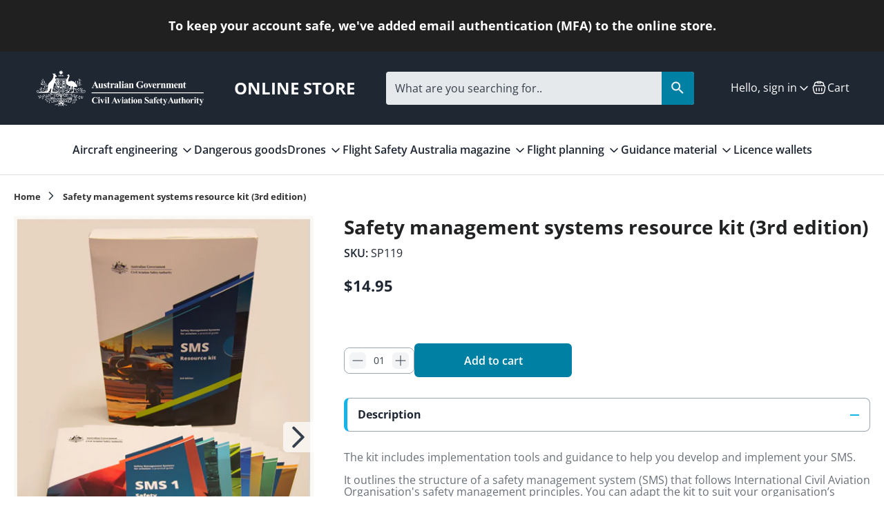

--- FILE ---
content_type: text/html; charset=utf-8
request_url: https://shop.casa.gov.au/products/safety-managements-system-kit
body_size: 45277
content:
<!doctype html>
<html class="no-js" lang="en-au""en" dir="ltr">
<head>
  <script type="application/vnd.locksmith+json" data-locksmith>{"version":"v253","locked":false,"initialized":true,"scope":"product","access_granted":true,"access_denied":false,"requires_customer":false,"manual_lock":false,"remote_lock":false,"has_timeout":false,"remote_rendered":null,"hide_resource":false,"hide_links_to_resource":false,"transparent":true,"locks":{"all":[],"opened":[]},"keys":[],"keys_signature":"5e4e099d434aca8f21c49cc57efdff11112e0a8813435cc007ae1a2323f770c5","state":{"template":"product","theme":129496481890,"product":"safety-managements-system-kit","collection":null,"page":null,"blog":null,"article":null,"app":null},"now":1768510105,"path":"\/products\/safety-managements-system-kit","locale_root_url":"\/","canonical_url":"https:\/\/shop.casa.gov.au\/products\/safety-managements-system-kit","customer_id":null,"customer_id_signature":"5e4e099d434aca8f21c49cc57efdff11112e0a8813435cc007ae1a2323f770c5","cart":null}</script><script data-locksmith>!function(){undefined;!function(){var s=window.Locksmith={},e=document.querySelector('script[type="application/vnd.locksmith+json"]'),n=e&&e.innerHTML;if(s.state={},s.util={},s.loading=!1,n)try{s.state=JSON.parse(n)}catch(d){}if(document.addEventListener&&document.querySelector){var o,a,i,t=[76,79,67,75,83,77,73,84,72,49,49],c=function(){a=t.slice(0)},l="style",r=function(e){e&&27!==e.keyCode&&"click"!==e.type||(document.removeEventListener("keydown",r),document.removeEventListener("click",r),o&&document.body.removeChild(o),o=null)};c(),document.addEventListener("keyup",function(e){if(e.keyCode===a[0]){if(clearTimeout(i),a.shift(),0<a.length)return void(i=setTimeout(c,1e3));c(),r(),(o=document.createElement("div"))[l].width="50%",o[l].maxWidth="1000px",o[l].height="85%",o[l].border="1px rgba(0, 0, 0, 0.2) solid",o[l].background="rgba(255, 255, 255, 0.99)",o[l].borderRadius="4px",o[l].position="fixed",o[l].top="50%",o[l].left="50%",o[l].transform="translateY(-50%) translateX(-50%)",o[l].boxShadow="0 2px 5px rgba(0, 0, 0, 0.3), 0 0 100vh 100vw rgba(0, 0, 0, 0.5)",o[l].zIndex="2147483645";var t=document.createElement("textarea");t.value=JSON.stringify(JSON.parse(n),null,2),t[l].border="none",t[l].display="block",t[l].boxSizing="border-box",t[l].width="100%",t[l].height="100%",t[l].background="transparent",t[l].padding="22px",t[l].fontFamily="monospace",t[l].fontSize="14px",t[l].color="#333",t[l].resize="none",t[l].outline="none",t.readOnly=!0,o.appendChild(t),document.body.appendChild(o),t.addEventListener("click",function(e){e.stopImmediatePropagation()}),t.select(),document.addEventListener("keydown",r),document.addEventListener("click",r)}})}s.isEmbedded=-1!==window.location.search.indexOf("_ab=0&_fd=0&_sc=1"),s.path=s.state.path||window.location.pathname,s.basePath=s.state.locale_root_url.concat("/apps/locksmith").replace(/^\/\//,"/"),s.reloading=!1,s.util.console=window.console||{log:function(){},error:function(){}},s.util.makeUrl=function(e,t){var n,o=s.basePath+e,a=[],i=s.cache();for(n in i)a.push(n+"="+encodeURIComponent(i[n]));for(n in t)a.push(n+"="+encodeURIComponent(t[n]));return s.state.customer_id&&(a.push("customer_id="+encodeURIComponent(s.state.customer_id)),a.push("customer_id_signature="+encodeURIComponent(s.state.customer_id_signature))),o+=(-1===o.indexOf("?")?"?":"&")+a.join("&")},s._initializeCallbacks=[],s.on=function(e,t){if("initialize"!==e)throw'Locksmith.on() currently only supports the "initialize" event';s._initializeCallbacks.push(t)},s.initializeSession=function(e){if(!s.isEmbedded){var t=!1,n=!0,o=!0;(e=e||{}).silent&&(o=n=!(t=!0)),s.ping({silent:t,spinner:n,reload:o,callback:function(){s._initializeCallbacks.forEach(function(e){e()})}})}},s.cache=function(e){var t={};try{var n=function a(e){return(document.cookie.match("(^|; )"+e+"=([^;]*)")||0)[2]};t=JSON.parse(decodeURIComponent(n("locksmith-params")||"{}"))}catch(d){}if(e){for(var o in e)t[o]=e[o];document.cookie="locksmith-params=; expires=Thu, 01 Jan 1970 00:00:00 GMT; path=/",document.cookie="locksmith-params="+encodeURIComponent(JSON.stringify(t))+"; path=/"}return t},s.cache.cart=s.state.cart,s.cache.cartLastSaved=null,s.params=s.cache(),s.util.reload=function(){s.reloading=!0;try{window.location.href=window.location.href.replace(/#.*/,"")}catch(d){s.util.console.error("Preferred reload method failed",d),window.location.reload()}},s.cache.saveCart=function(e){if(!s.cache.cart||s.cache.cart===s.cache.cartLastSaved)return e?e():null;var t=s.cache.cartLastSaved;s.cache.cartLastSaved=s.cache.cart,fetch("/cart/update.js",{method:"POST",headers:{"Content-Type":"application/json",Accept:"application/json"},body:JSON.stringify({attributes:{locksmith:s.cache.cart}})}).then(function(e){if(!e.ok)throw new Error("Cart update failed: "+e.status);return e.json()}).then(function(){e&&e()})["catch"](function(e){if(s.cache.cartLastSaved=t,!s.reloading)throw e})},s.util.spinnerHTML='<style>body{background:#FFF}@keyframes spin{from{transform:rotate(0deg)}to{transform:rotate(360deg)}}#loading{display:flex;width:100%;height:50vh;color:#777;align-items:center;justify-content:center}#loading .spinner{display:block;animation:spin 600ms linear infinite;position:relative;width:50px;height:50px}#loading .spinner-ring{stroke:currentColor;stroke-dasharray:100%;stroke-width:2px;stroke-linecap:round;fill:none}</style><div id="loading"><div class="spinner"><svg width="100%" height="100%"><svg preserveAspectRatio="xMinYMin"><circle class="spinner-ring" cx="50%" cy="50%" r="45%"></circle></svg></svg></div></div>',s.util.clobberBody=function(e){document.body.innerHTML=e},s.util.clobberDocument=function(e){e.responseText&&(e=e.responseText),document.documentElement&&document.removeChild(document.documentElement);var t=document.open("text/html","replace");t.writeln(e),t.close(),setTimeout(function(){var e=t.querySelector("[autofocus]");e&&e.focus()},100)},s.util.serializeForm=function(e){if(e&&"FORM"===e.nodeName){var t,n,o={};for(t=e.elements.length-1;0<=t;t-=1)if(""!==e.elements[t].name)switch(e.elements[t].nodeName){case"INPUT":switch(e.elements[t].type){default:case"text":case"hidden":case"password":case"button":case"reset":case"submit":o[e.elements[t].name]=e.elements[t].value;break;case"checkbox":case"radio":e.elements[t].checked&&(o[e.elements[t].name]=e.elements[t].value);break;case"file":}break;case"TEXTAREA":o[e.elements[t].name]=e.elements[t].value;break;case"SELECT":switch(e.elements[t].type){case"select-one":o[e.elements[t].name]=e.elements[t].value;break;case"select-multiple":for(n=e.elements[t].options.length-1;0<=n;n-=1)e.elements[t].options[n].selected&&(o[e.elements[t].name]=e.elements[t].options[n].value)}break;case"BUTTON":switch(e.elements[t].type){case"reset":case"submit":case"button":o[e.elements[t].name]=e.elements[t].value}}return o}},s.util.on=function(e,i,s,t){t=t||document;var c="locksmith-"+e+i,n=function(e){var t=e.target,n=e.target.parentElement,o=t&&t.className&&(t.className.baseVal||t.className)||"",a=n&&n.className&&(n.className.baseVal||n.className)||"";("string"==typeof o&&-1!==o.split(/\s+/).indexOf(i)||"string"==typeof a&&-1!==a.split(/\s+/).indexOf(i))&&!e[c]&&(e[c]=!0,s(e))};t.attachEvent?t.attachEvent(e,n):t.addEventListener(e,n,!1)},s.util.enableActions=function(e){s.util.on("click","locksmith-action",function(e){e.preventDefault();var t=e.target;t.dataset.confirmWith&&!confirm(t.dataset.confirmWith)||(t.disabled=!0,t.innerText=t.dataset.disableWith,s.post("/action",t.dataset.locksmithParams,{spinner:!1,type:"text",success:function(e){(e=JSON.parse(e.responseText)).message&&alert(e.message),s.util.reload()}}))},e)},s.util.inject=function(e,t){var n=["data","locksmith","append"];if(-1!==t.indexOf(n.join("-"))){var o=document.createElement("div");o.innerHTML=t,e.appendChild(o)}else e.innerHTML=t;var a,i,s=e.querySelectorAll("script");for(i=0;i<s.length;++i){a=s[i];var c=document.createElement("script");if(a.type&&(c.type=a.type),a.src)c.src=a.src;else{var l=document.createTextNode(a.innerHTML);c.appendChild(l)}e.appendChild(c)}var r=e.querySelector("[autofocus]");r&&r.focus()},s.post=function(e,t,n){!1!==(n=n||{}).spinner&&s.util.clobberBody(s.util.spinnerHTML);var o={};n.container===document?(o.layout=1,n.success=function(e){s.util.clobberDocument(e)}):n.container&&(o.layout=0,n.success=function(e){var t=document.getElementById(n.container);s.util.inject(t,e),t.id===t.firstChild.id&&t.parentElement.replaceChild(t.firstChild,t)}),n.form_type&&(t.form_type=n.form_type),n.include_layout_classes!==undefined&&(t.include_layout_classes=n.include_layout_classes),n.lock_id!==undefined&&(t.lock_id=n.lock_id),s.loading=!0;var a=s.util.makeUrl(e,o),i="json"===n.type||"text"===n.type;fetch(a,{method:"POST",headers:{"Content-Type":"application/json",Accept:i?"application/json":"text/html"},body:JSON.stringify(t)}).then(function(e){if(!e.ok)throw new Error("Request failed: "+e.status);return e.text()}).then(function(e){var t=n.success||s.util.clobberDocument;t(i?{responseText:e}:e)})["catch"](function(e){if(!s.reloading)if("dashboard.weglot.com"!==window.location.host){if(!n.silent)throw alert("Something went wrong! Please refresh and try again."),e;console.error(e)}else console.error(e)})["finally"](function(){s.loading=!1})},s.postResource=function(e,t){e.path=s.path,e.search=window.location.search,e.state=s.state,e.passcode&&(e.passcode=e.passcode.trim()),e.email&&(e.email=e.email.trim()),e.state.cart=s.cache.cart,e.locksmith_json=s.jsonTag,e.locksmith_json_signature=s.jsonTagSignature,s.post("/resource",e,t)},s.ping=function(e){if(!s.isEmbedded){e=e||{};var t=function(){e.reload?s.util.reload():"function"==typeof e.callback&&e.callback()};s.post("/ping",{path:s.path,search:window.location.search,state:s.state},{spinner:!!e.spinner,silent:"undefined"==typeof e.silent||e.silent,type:"text",success:function(e){e&&e.responseText?((e=JSON.parse(e.responseText)).messages&&0<e.messages.length&&s.showMessages(e.messages),e.cart&&s.cache.cart!==e.cart?(s.cache.cart=e.cart,s.cache.saveCart(function(){t(),e.cart&&e.cart.match(/^.+:/)&&s.util.reload()})):t()):console.error("[Locksmith] Invalid result in ping callback:",e)}})}},s.timeoutMonitor=function(){var e=s.cache.cart;s.ping({callback:function(){e!==s.cache.cart||setTimeout(function(){s.timeoutMonitor()},6e4)}})},s.showMessages=function(e){var t=document.createElement("div");t.style.position="fixed",t.style.left=0,t.style.right=0,t.style.bottom="-50px",t.style.opacity=0,t.style.background="#191919",t.style.color="#ddd",t.style.transition="bottom 0.2s, opacity 0.2s",t.style.zIndex=999999,t.innerHTML="        <style>          .locksmith-ab .locksmith-b { display: none; }          .locksmith-ab.toggled .locksmith-b { display: flex; }          .locksmith-ab.toggled .locksmith-a { display: none; }          .locksmith-flex { display: flex; flex-wrap: wrap; justify-content: space-between; align-items: center; padding: 10px 20px; }          .locksmith-message + .locksmith-message { border-top: 1px #555 solid; }          .locksmith-message a { color: inherit; font-weight: bold; }          .locksmith-message a:hover { color: inherit; opacity: 0.8; }          a.locksmith-ab-toggle { font-weight: inherit; text-decoration: underline; }          .locksmith-text { flex-grow: 1; }          .locksmith-cta { flex-grow: 0; text-align: right; }          .locksmith-cta button { transform: scale(0.8); transform-origin: left; }          .locksmith-cta > * { display: block; }          .locksmith-cta > * + * { margin-top: 10px; }          .locksmith-message a.locksmith-close { flex-grow: 0; text-decoration: none; margin-left: 15px; font-size: 30px; font-family: monospace; display: block; padding: 2px 10px; }                    @media screen and (max-width: 600px) {            .locksmith-wide-only { display: none !important; }            .locksmith-flex { padding: 0 15px; }            .locksmith-flex > * { margin-top: 5px; margin-bottom: 5px; }            .locksmith-cta { text-align: left; }          }                    @media screen and (min-width: 601px) {            .locksmith-narrow-only { display: none !important; }          }        </style>      "+e.map(function(e){return'<div class="locksmith-message">'+e+"</div>"}).join(""),document.body.appendChild(t),document.body.style.position="relative",document.body.parentElement.style.paddingBottom=t.offsetHeight+"px",setTimeout(function(){t.style.bottom=0,t.style.opacity=1},50),s.util.on("click","locksmith-ab-toggle",function(e){e.preventDefault();for(var t=e.target.parentElement;-1===t.className.split(" ").indexOf("locksmith-ab");)t=t.parentElement;-1!==t.className.split(" ").indexOf("toggled")?t.className=t.className.replace("toggled",""):t.className=t.className+" toggled"}),s.util.enableActions(t)}}()}();</script>
      <script data-locksmith>Locksmith.cache.cart=null</script>

  <script data-locksmith>Locksmith.jsonTag="{\"version\":\"v253\",\"locked\":false,\"initialized\":true,\"scope\":\"product\",\"access_granted\":true,\"access_denied\":false,\"requires_customer\":false,\"manual_lock\":false,\"remote_lock\":false,\"has_timeout\":false,\"remote_rendered\":null,\"hide_resource\":false,\"hide_links_to_resource\":false,\"transparent\":true,\"locks\":{\"all\":[],\"opened\":[]},\"keys\":[],\"keys_signature\":\"5e4e099d434aca8f21c49cc57efdff11112e0a8813435cc007ae1a2323f770c5\",\"state\":{\"template\":\"product\",\"theme\":129496481890,\"product\":\"safety-managements-system-kit\",\"collection\":null,\"page\":null,\"blog\":null,\"article\":null,\"app\":null},\"now\":1768510105,\"path\":\"\\\/products\\\/safety-managements-system-kit\",\"locale_root_url\":\"\\\/\",\"canonical_url\":\"https:\\\/\\\/shop.casa.gov.au\\\/products\\\/safety-managements-system-kit\",\"customer_id\":null,\"customer_id_signature\":\"5e4e099d434aca8f21c49cc57efdff11112e0a8813435cc007ae1a2323f770c5\",\"cart\":null}";Locksmith.jsonTagSignature="6c9ac1477ec1ef49ebfe15510916817153b09d5a8183210e12968aa1e19503c0"</script>
<meta charset="utf-8">
<meta name="viewport" content="width=device-width,initial-scale=1">
<title>Safety management systems resource kit (3rd edition) &ndash; CASA Online store</title><link rel="canonical" href="https://shop.casa.gov.au/products/safety-managements-system-kit"><link rel="icon" href="//shop.casa.gov.au/cdn/shop/files/download_efb948fb-6b3c-47ca-91d7-73db72cea756.png?crop=center&height=48&v=1713825482&width=48" type="image/png">
  <link rel="apple-touch-icon" href="//shop.casa.gov.au/cdn/shop/files/download_efb948fb-6b3c-47ca-91d7-73db72cea756.png?crop=center&height=180&v=1713825482&width=180"><meta name="description" content="The kit includes implementation tools and guidance to help you develop and implement your SMS. It outlines the structure of a safety management system (SMS) that follows International Civil Aviation Organisation&#39;s safety management principles. You can adapt the kit to suit your organisation’s needs. Supporting videos i">
<meta property="og:site_name" content="CASA Online store">
<meta property="og:url" content="https://shop.casa.gov.au/products/safety-managements-system-kit"><meta property="og:title" content="Safety management systems resource kit (3rd edition)">
<meta property="og:type" content="product">
<meta property="og:description" content="The kit includes implementation tools and guidance to help you develop and implement your SMS. It outlines the structure of a safety management system (SMS) that follows International Civil Aviation Organisation&#39;s safety management principles. You can adapt the kit to suit your organisation’s needs. Supporting videos i">
<meta property="og:image" content="http://shop.casa.gov.au/cdn/shop/products/SP119-SMSkit-portrait.jpg?crop=center&height=1200&v=1675973807&width=1200">
<meta property="og:image:secure_url" content="https://shop.casa.gov.au/cdn/shop/products/SP119-SMSkit-portrait.jpg?crop=center&height=1200&v=1675973807&width=1200">
<meta property="og:image:width" content="450">
  <meta property="og:image:height" content="645"><meta property="og:price:amount" content="14.95">
<meta property="og:price:currency" content="AUD">
<meta name="twitter:site" content="@CASABriefing"><meta name="twitter:card" content="summary_large_image"><meta name="twitter:title" content="Safety management systems resource kit (3rd edition)">
<meta name="twitter:description" content="The kit includes implementation tools and guidance to help you develop and implement your SMS. It outlines the structure of a safety management system (SMS) that follows International Civil Aviation Organisation&#39;s safety management principles. You can adapt the kit to suit your organisation’s needs. Supporting videos i">
<style>@font-face {
  font-family: "Open Sans";
  font-weight: 400;
  font-style: normal;
  font-display: fallback;
  src: url("//shop.casa.gov.au/cdn/fonts/open_sans/opensans_n4.c32e4d4eca5273f6d4ee95ddf54b5bbb75fc9b61.woff2") format("woff2"),
       url("//shop.casa.gov.au/cdn/fonts/open_sans/opensans_n4.5f3406f8d94162b37bfa232b486ac93ee892406d.woff") format("woff");
}
@font-face {
  font-family: "Open Sans";
  font-weight: 700;
  font-style: normal;
  font-display: fallback;
  src: url("//shop.casa.gov.au/cdn/fonts/open_sans/opensans_n7.a9393be1574ea8606c68f4441806b2711d0d13e4.woff2") format("woff2"),
       url("//shop.casa.gov.au/cdn/fonts/open_sans/opensans_n7.7b8af34a6ebf52beb1a4c1d8c73ad6910ec2e553.woff") format("woff");
}
@font-face {
  font-family: "Open Sans";
  font-weight: 500;
  font-style: normal;
  font-display: fallback;
  src: url("//shop.casa.gov.au/cdn/fonts/open_sans/opensans_n5.500dcf21ddee5bc5855ad3a20394d3bc363c217c.woff2") format("woff2"),
       url("//shop.casa.gov.au/cdn/fonts/open_sans/opensans_n5.af1a06d824dccfb4d400ba874ef19176651ec834.woff") format("woff");
}
@font-face {
  font-family: "Open Sans";
  font-weight: 400;
  font-style: italic;
  font-display: fallback;
  src: url("//shop.casa.gov.au/cdn/fonts/open_sans/opensans_i4.6f1d45f7a46916cc95c694aab32ecbf7509cbf33.woff2") format("woff2"),
       url("//shop.casa.gov.au/cdn/fonts/open_sans/opensans_i4.4efaa52d5a57aa9a57c1556cc2b7465d18839daa.woff") format("woff");
}
@font-face {
  font-family: "Open Sans";
  font-weight: 700;
  font-style: italic;
  font-display: fallback;
  src: url("//shop.casa.gov.au/cdn/fonts/open_sans/opensans_i7.916ced2e2ce15f7fcd95d196601a15e7b89ee9a4.woff2") format("woff2"),
       url("//shop.casa.gov.au/cdn/fonts/open_sans/opensans_i7.99a9cff8c86ea65461de497ade3d515a98f8b32a.woff") format("woff");
}
@font-face {
  font-family: "Open Sans";
  font-weight: 700;
  font-style: normal;
  font-display: fallback;
  src: url("//shop.casa.gov.au/cdn/fonts/open_sans/opensans_n7.a9393be1574ea8606c68f4441806b2711d0d13e4.woff2") format("woff2"),
       url("//shop.casa.gov.au/cdn/fonts/open_sans/opensans_n7.7b8af34a6ebf52beb1a4c1d8c73ad6910ec2e553.woff") format("woff");
}
@font-face {
  font-family: "Open Sans";
  font-weight: 400;
  font-style: normal;
  font-display: fallback;
  src: url("//shop.casa.gov.au/cdn/fonts/open_sans/opensans_n4.c32e4d4eca5273f6d4ee95ddf54b5bbb75fc9b61.woff2") format("woff2"),
       url("//shop.casa.gov.au/cdn/fonts/open_sans/opensans_n4.5f3406f8d94162b37bfa232b486ac93ee892406d.woff") format("woff");
}
@font-face {
  font-family: "Open Sans";
  font-weight: 600;
  font-style: normal;
  font-display: fallback;
  src: url("//shop.casa.gov.au/cdn/fonts/open_sans/opensans_n6.15aeff3c913c3fe570c19cdfeed14ce10d09fb08.woff2") format("woff2"),
       url("//shop.casa.gov.au/cdn/fonts/open_sans/opensans_n6.14bef14c75f8837a87f70ce22013cb146ee3e9f3.woff") format("woff");
}
@font-face {
  font-family: "Open Sans";
  font-weight: 600;
  font-style: normal;
  font-display: fallback;
  src: url("//shop.casa.gov.au/cdn/fonts/open_sans/opensans_n6.15aeff3c913c3fe570c19cdfeed14ce10d09fb08.woff2") format("woff2"),
       url("//shop.casa.gov.au/cdn/fonts/open_sans/opensans_n6.14bef14c75f8837a87f70ce22013cb146ee3e9f3.woff") format("woff");
}
:root {
  --page-container-width:          1240px;
  --reading-container-width:       720px;
  --divider-opacity:               0.14;
  --gutter-large:                  30px;
  --gutter-desktop:                20px;
  --gutter-mobile:                 16px;
  --section-padding:               50px;
  --larger-section-padding:        80px;
  --larger-section-padding-mobile: 60px;
  --largest-section-padding:       110px;
  --aos-animate-duration:          0.6s;

  --base-font-family:              "Open Sans", sans-serif;
  --base-font-weight:              400;
  --base-font-style:               normal;
  --heading-font-family:           "Open Sans", sans-serif;
  --heading-font-weight:           700;
  --heading-font-style:            normal;
  --logo-font-family:              "Open Sans", sans-serif;
  --logo-font-weight:              400;
  --logo-font-style:               normal;
  --nav-font-family:               "Open Sans", sans-serif;
  --nav-font-weight:               600;
  --nav-font-style:                normal;

  --base-text-size:16px;
  --base-line-height:              1.6;
  --input-text-size:16px;
  --smaller-text-size-1:13px;
  --smaller-text-size-2:14px;
  --smaller-text-size-3:13px;
  --smaller-text-size-4:12px;
  --larger-text-size:28px;
  --super-large-text-size:49px;
  --super-large-mobile-text-size:22px;
  --larger-mobile-text-size:22px;
  --logo-text-size:28px;--btn-letter-spacing: normal;
    --btn-text-transform: none;
    --button-text-size:  16px;
    --quickbuy-button-text-size: 14px;
    --small-feature-link-font-size: 1em;
    --input-btn-padding-top:             1em;
    --input-btn-padding-bottom:          1em;--heading-text-transform:none;
  --nav-text-size:                      16px;
  --mobile-menu-font-weight:            600;

  --body-bg-color:                      255 255 255;
  --bg-color:                           255 255 255;
  --body-text-color:                    53 63 75;
  --text-color:                         53 63 75;

  --header-text-col:                    #ffffff;--header-text-hover-col:             var(--header-text-col);--header-bg-col:                     #1f2733;
  --heading-color:                     32 34 35;
  --body-heading-color:                32 34 35;
  --heading-divider-col:               #e2e2e2;

  --logo-col:                          #202223;
  --main-nav-bg:                       #ffffff;
  --main-nav-link-col:                 #1f2733;
  --main-nav-link-hover-col:           #202223;
  --main-nav-link-featured-col:        #df5641;

  --link-color:                        32 34 35;
  --body-link-color:                   32 34 35;

  --btn-bg-color:                        0 129 163;
  --btn-bg-hover-color:                  0 0 0;
  --btn-border-color:                    0 129 163;
  --btn-border-hover-color:              0 0 0;
  --btn-text-color:                      255 255 255;
  --btn-text-hover-color:                255 255 255;--btn-alt-bg-color:                    255 255 255;
  --btn-alt-text-color:                  35 35 35;
  --btn-alt-border-color:                35 35 35;
  --btn-alt-border-hover-color:          35 35 35;--btn-ter-bg-color:                    235 235 235;
  --btn-ter-text-color:                  11 13 15;
  --btn-ter-bg-hover-color:              0 129 163;
  --btn-ter-text-hover-color:            255 255 255;--btn-border-radius: 3px;--color-scheme-default:                             #ffffff;
  --color-scheme-default-color:                       255 255 255;
  --color-scheme-default-text-color:                  53 63 75;
  --color-scheme-default-head-color:                  32 34 35;
  --color-scheme-default-link-color:                  32 34 35;
  --color-scheme-default-btn-text-color:              255 255 255;
  --color-scheme-default-btn-text-hover-color:        255 255 255;
  --color-scheme-default-btn-bg-color:                0 129 163;
  --color-scheme-default-btn-bg-hover-color:          0 0 0;
  --color-scheme-default-btn-border-color:            0 129 163;
  --color-scheme-default-btn-border-hover-color:      0 0 0;
  --color-scheme-default-btn-alt-text-color:          35 35 35;
  --color-scheme-default-btn-alt-bg-color:            255 255 255;
  --color-scheme-default-btn-alt-border-color:        35 35 35;
  --color-scheme-default-btn-alt-border-hover-color:  35 35 35;

  --color-scheme-1:                             #f2f4f5;
  --color-scheme-1-color:                       242 244 245;
  --color-scheme-1-text-color:                  53 63 75;
  --color-scheme-1-head-color:                  31 39 51;
  --color-scheme-1-link-color:                  32 34 35;
  --color-scheme-1-btn-text-color:              255 255 255;
  --color-scheme-1-btn-text-hover-color:        255 255 255;
  --color-scheme-1-btn-bg-color:                0 129 163;
  --color-scheme-1-btn-bg-hover-color:          0 0 0;
  --color-scheme-1-btn-border-color:            0 129 163;
  --color-scheme-1-btn-border-hover-color:      0 0 0;
  --color-scheme-1-btn-alt-text-color:          35 35 35;
  --color-scheme-1-btn-alt-bg-color:            255 255 255;
  --color-scheme-1-btn-alt-border-color:        35 35 35;
  --color-scheme-1-btn-alt-border-hover-color:  35 35 35;

  --color-scheme-2:                             #f6f6f6;
  --color-scheme-2-color:                       246 246 246;
  --color-scheme-2-text-color:                  109 113 117;
  --color-scheme-2-head-color:                  32 34 35;
  --color-scheme-2-link-color:                  32 34 35;
  --color-scheme-2-btn-text-color:              255 255 255;
  --color-scheme-2-btn-text-hover-color:        255 255 255;
  --color-scheme-2-btn-bg-color:                1 50 153;
  --color-scheme-2-btn-bg-hover-color:          0 0 0;
  --color-scheme-2-btn-border-color:            1 50 153;
  --color-scheme-2-btn-border-hover-color:      0 0 0;
  --color-scheme-2-btn-alt-text-color:          35 35 35;
  --color-scheme-2-btn-alt-bg-color:            255 255 255;
  --color-scheme-2-btn-alt-border-color:        35 35 35;
  --color-scheme-2-btn-alt-border-hover-color:  35 35 35;

  /* Shop Pay payment terms */
  --payment-terms-background-color:    #ffffff;--quickbuy-bg: 242 244 245;--body-input-background-color:       rgb(var(--body-bg-color));
  --input-background-color:            rgb(var(--body-bg-color));
  --body-input-text-color:             var(--body-text-color);
  --input-text-color:                  var(--body-text-color);
  --body-input-border-color:           rgb(205, 207, 210);
  --input-border-color:                rgb(205, 207, 210);
  --input-border-color-hover:          rgb(144, 149, 156);
  --input-border-color-active:         rgb(53, 63, 75);

  --swatch-cross-svg:                  url("data:image/svg+xml,%3Csvg xmlns='http://www.w3.org/2000/svg' width='240' height='240' viewBox='0 0 24 24' fill='none' stroke='rgb(205, 207, 210)' stroke-width='0.09' preserveAspectRatio='none' %3E%3Cline x1='24' y1='0' x2='0' y2='24'%3E%3C/line%3E%3C/svg%3E");
  --swatch-cross-hover:                url("data:image/svg+xml,%3Csvg xmlns='http://www.w3.org/2000/svg' width='240' height='240' viewBox='0 0 24 24' fill='none' stroke='rgb(144, 149, 156)' stroke-width='0.09' preserveAspectRatio='none' %3E%3Cline x1='24' y1='0' x2='0' y2='24'%3E%3C/line%3E%3C/svg%3E");
  --swatch-cross-active:               url("data:image/svg+xml,%3Csvg xmlns='http://www.w3.org/2000/svg' width='240' height='240' viewBox='0 0 24 24' fill='none' stroke='rgb(53, 63, 75)' stroke-width='0.09' preserveAspectRatio='none' %3E%3Cline x1='24' y1='0' x2='0' y2='24'%3E%3C/line%3E%3C/svg%3E");

  --footer-divider-col:                #f2f4f5;
  --footer-text-col:                   242 244 245;
  --footer-heading-col:                255 255 255;
  --footer-bg:                         #ffffff;--product-label-overlay-justify: flex-start;--product-label-overlay-align: flex-start;--product-label-overlay-reduction-text:   #df5641;
  --product-label-overlay-reduction-bg:     #ffffff;
  --product-label-overlay-stock-text:       #6d7175;
  --product-label-overlay-stock-bg:         #ffffff;
  --product-label-overlay-new-text:         #ffffff;
  --product-label-overlay-new-bg:           #013299;
  --product-label-overlay-meta-text:        #ffffff;
  --product-label-overlay-meta-bg:          #202223;
  --product-label-sale-text:                #df5641;
  --product-label-sold-text:                #202223;
  --product-label-preorder-text:            #60a57e;

  --product-block-crop-align:               center;

  
  --product-block-price-align:              flex-start;
  --product-block-price-item-margin-start:  initial;
  --product-block-price-item-margin-end:    .5rem;
  

  --collection-block-image-position:   center center;

  --swatch-picker-image-size:          70px;
  --swatch-crop-align:                 center center;

  --image-overlay-text-color:          255 255 255;--image-overlay-bg:                  rgba(0, 0, 0, 0.1);
  --image-overlay-shadow-start:        rgb(0 0 0 / 0.15);
  --image-overlay-box-opacity:         1.0;.image-overlay--bg-box .text-overlay .text-overlay__text {
      --image-overlay-box-bg: 255 255 255;
      --heading-color: var(--body-heading-color);
      --text-color: var(--body-text-color);
      --link-color: var(--body-link-color);
    }--product-inventory-ok-box-color:            #f2faf0;
  --product-inventory-ok-text-color:           #008060;
  --product-inventory-ok-icon-box-fill-color:  #fff;
  --product-inventory-low-box-color:           #fcf1cd;
  --product-inventory-low-text-color:          #dd9a1a;
  --product-inventory-low-icon-box-fill-color: #fff;
  --product-inventory-low-text-color-channels: 0, 128, 96;
  --product-inventory-ok-text-color-channels:  221, 154, 26;

  --rating-star-color: 109 113 117;
}::selection {
    background: rgb(var(--body-heading-color));
    color: rgb(var(--body-bg-color));
  }
  ::-moz-selection {
    background: rgb(var(--body-heading-color));
    color: rgb(var(--body-bg-color));
  }.use-color-scheme--default {
  --product-label-sale-text:           #df5641;
  --product-label-sold-text:           #202223;
  --product-label-preorder-text:       #60a57e;
  --input-background-color:            rgb(var(--body-bg-color));
  --input-text-color:                  var(--body-input-text-color);
  --input-border-color:                rgb(205, 207, 210);
  --input-border-color-hover:          rgb(144, 149, 156);
  --input-border-color-active:         rgb(53, 63, 75);
}.use-color-scheme--2 {
  --product-label-sale-text:           currentColor;
  --product-label-sold-text:           currentColor;
  --product-label-preorder-text:       currentColor;
  --input-background-color:            transparent;
  --input-text-color:                  109 113 117;
  --input-border-color:                rgb(205, 206, 207);
  --input-border-color-hover:          rgb(171, 173, 175);
  --input-border-color-active:         rgb(109, 113, 117);
}</style>

  <link href="//shop.casa.gov.au/cdn/shop/t/142/assets/main.css?v=50582901689955501891726491667" rel="stylesheet" type="text/css" media="all" />
<link rel="preload" as="font" href="//shop.casa.gov.au/cdn/fonts/open_sans/opensans_n4.c32e4d4eca5273f6d4ee95ddf54b5bbb75fc9b61.woff2" type="font/woff2" crossorigin><link rel="preload" as="font" href="//shop.casa.gov.au/cdn/fonts/open_sans/opensans_n7.a9393be1574ea8606c68f4441806b2711d0d13e4.woff2" type="font/woff2" crossorigin><script>
    document.documentElement.className = document.documentElement.className.replace('no-js', 'js');

    window.theme = {
      info: {
        name: 'Symmetry',
        version: '7.0.1'
      },
      device: {
        hasTouch: window.matchMedia('(any-pointer: coarse)').matches,
        hasHover: window.matchMedia('(hover: hover)').matches
      },
      mediaQueries: {
        md: '(min-width: 768px)',
        productMediaCarouselBreak: '(min-width: 1041px)'
      },
      routes: {
        base: 'https://shop.casa.gov.au',
        cart: '/cart',
        cartAdd: '/cart/add.js',
        cartUpdate: '/cart/update.js',
        predictiveSearch: '/search/suggest'
      },
      strings: {
        cartTermsConfirmation: "You must agree to the terms and conditions before continuing.",
        cartItemsQuantityError: "You can only add [QUANTITY] of this item to your cart.",
        generalSearchViewAll: "View all search results",
        noStock: "Sold out",
        noVariant: "Unavailable",
        productsProductChooseA: "Choose a",
        generalSearchPages: "Pages",
        generalSearchNoResultsWithoutTerms: "Sorry, we couldnʼt find any results",
        shippingCalculator: {
          singleRate: "There is one shipping rate for this destination:",
          multipleRates: "There are multiple shipping rates for this destination:",
          noRates: "We do not ship to this destination."
        }
      },
      settings: {
        moneyWithCurrencyFormat: "${{amount}} AUD",
        cartType: "drawer",
        afterAddToCart: "notification",
        quickbuyStyle: "button",
        externalLinksNewTab: true,
        internalLinksSmoothScroll: true
      }
    }

    theme.inlineNavigationCheck = function() {
      var pageHeader = document.querySelector('.pageheader'),
          inlineNavContainer = pageHeader.querySelector('.logo-area__left__inner'),
          inlineNav = inlineNavContainer.querySelector('.navigation--left');
      if (inlineNav && getComputedStyle(inlineNav).display != 'none') {
        var inlineMenuCentered = document.querySelector('.pageheader--layout-inline-menu-center'),
            logoContainer = document.querySelector('.logo-area__middle__inner');
        if(inlineMenuCentered) {
          var rightWidth = document.querySelector('.logo-area__right__inner').clientWidth,
              middleWidth = logoContainer.clientWidth,
              logoArea = document.querySelector('.logo-area'),
              computedLogoAreaStyle = getComputedStyle(logoArea),
              logoAreaInnerWidth = logoArea.clientWidth - Math.ceil(parseFloat(computedLogoAreaStyle.paddingLeft)) - Math.ceil(parseFloat(computedLogoAreaStyle.paddingRight)),
              availableNavWidth = logoAreaInnerWidth - Math.max(rightWidth, middleWidth) * 2 - 40;
          inlineNavContainer.style.maxWidth = availableNavWidth + 'px';
        }

        var firstInlineNavLink = inlineNav.querySelector('.navigation__item:first-child'),
            lastInlineNavLink = inlineNav.querySelector('.navigation__item:last-child');
        if (lastInlineNavLink) {
          var inlineNavWidth = null;
          if(document.querySelector('html[dir=rtl]')) {
            inlineNavWidth = firstInlineNavLink.offsetLeft - lastInlineNavLink.offsetLeft + firstInlineNavLink.offsetWidth;
          } else {
            inlineNavWidth = lastInlineNavLink.offsetLeft - firstInlineNavLink.offsetLeft + lastInlineNavLink.offsetWidth;
          }
          if (inlineNavContainer.offsetWidth >= inlineNavWidth) {
            pageHeader.classList.add('pageheader--layout-inline-permitted');
            var tallLogo = logoContainer.clientHeight > lastInlineNavLink.clientHeight + 20;
            if (tallLogo) {
              inlineNav.classList.add('navigation--tight-underline');
            } else {
              inlineNav.classList.remove('navigation--tight-underline');
            }
          } else {
            pageHeader.classList.remove('pageheader--layout-inline-permitted');
          }
        }
      }
    };

    theme.setInitialHeaderHeightProperty = () => {
      const section = document.querySelector('.section-header');
      if (section) {
        document.documentElement.style.setProperty('--theme-header-height', Math.ceil(section.clientHeight) + 'px');
      }
    };
  </script>
  
  <script src="//shop.casa.gov.au/cdn/shop/t/142/assets/main.js?v=18690138210860100721726491896" defer></script>
  
  <script src="http://ajax.googleapis.com/ajax/libs/jquery/1.7.1/jquery.min.js" type="text/javascript"></script>
  <script src="//shop.casa.gov.au/cdn/shop/t/142/assets/miniorange-otp-login-email.js?v=70315185215364377151739940297" defer></script>
  

    <script src="//shop.casa.gov.au/cdn/shop/t/142/assets/animate-on-scroll.js?v=15249566486942820451726491667" defer></script>
    <link href="//shop.casa.gov.au/cdn/shop/t/142/assets/animate-on-scroll.css?v=35216439550296132921726491667" rel="stylesheet" type="text/css" media="all" />
  

  <script>window.performance && window.performance.mark && window.performance.mark('shopify.content_for_header.start');</script><meta name="google-site-verification" content="tFuk4S-yJM_YmzjQ5zUipHBD0t_Ac9zBUKJTB7wl6Eg">
<meta id="shopify-digital-wallet" name="shopify-digital-wallet" content="/4111049/digital_wallets/dialog">
<meta name="shopify-checkout-api-token" content="3b491719b116115be648d1adc0c4a564">
<meta id="in-context-paypal-metadata" data-shop-id="4111049" data-venmo-supported="false" data-environment="production" data-locale="en_US" data-paypal-v4="true" data-currency="AUD">
<link rel="alternate" type="application/json+oembed" href="https://shop.casa.gov.au/products/safety-managements-system-kit.oembed">
<script async="async" src="/checkouts/internal/preloads.js?locale=en-AU"></script>
<script id="shopify-features" type="application/json">{"accessToken":"3b491719b116115be648d1adc0c4a564","betas":["rich-media-storefront-analytics"],"domain":"shop.casa.gov.au","predictiveSearch":true,"shopId":4111049,"locale":"en"}</script>
<script>var Shopify = Shopify || {};
Shopify.shop = "casa-143.myshopify.com";
Shopify.locale = "en";
Shopify.currency = {"active":"AUD","rate":"1.0"};
Shopify.country = "AU";
Shopify.theme = {"name":"CASA 2024 - Sonder UX - Prod | Bold | Sept.16.24","id":129496481890,"schema_name":"Symmetry","schema_version":"7.0.1","theme_store_id":568,"role":"main"};
Shopify.theme.handle = "null";
Shopify.theme.style = {"id":null,"handle":null};
Shopify.cdnHost = "shop.casa.gov.au/cdn";
Shopify.routes = Shopify.routes || {};
Shopify.routes.root = "/";</script>
<script type="module">!function(o){(o.Shopify=o.Shopify||{}).modules=!0}(window);</script>
<script>!function(o){function n(){var o=[];function n(){o.push(Array.prototype.slice.apply(arguments))}return n.q=o,n}var t=o.Shopify=o.Shopify||{};t.loadFeatures=n(),t.autoloadFeatures=n()}(window);</script>
<script id="shop-js-analytics" type="application/json">{"pageType":"product"}</script>
<script defer="defer" async type="module" src="//shop.casa.gov.au/cdn/shopifycloud/shop-js/modules/v2/client.init-shop-cart-sync_IZsNAliE.en.esm.js"></script>
<script defer="defer" async type="module" src="//shop.casa.gov.au/cdn/shopifycloud/shop-js/modules/v2/chunk.common_0OUaOowp.esm.js"></script>
<script type="module">
  await import("//shop.casa.gov.au/cdn/shopifycloud/shop-js/modules/v2/client.init-shop-cart-sync_IZsNAliE.en.esm.js");
await import("//shop.casa.gov.au/cdn/shopifycloud/shop-js/modules/v2/chunk.common_0OUaOowp.esm.js");

  window.Shopify.SignInWithShop?.initShopCartSync?.({"fedCMEnabled":true,"windoidEnabled":true});

</script>
<script>(function() {
  var isLoaded = false;
  function asyncLoad() {
    if (isLoaded) return;
    isLoaded = true;
    var urls = ["https:\/\/ajax.googleapis.com\/ajax\/libs\/jquery\/3.5.1\/jquery.min.js?shop=casa-143.myshopify.com","https:\/\/store.xecurify.com\/moas\/rest\/shopify\/check?shop=casa-143.myshopify.com","https:\/\/ajax.googleapis.com\/ajax\/libs\/jquery\/3.5.1\/jquery.min.js?shop=casa-143.myshopify.com","https:\/\/store.xecurify.com\/moas\/rest\/shopify\/check?shop=casa-143.myshopify.com","https:\/\/search-us3.omegacommerce.com\/instant\/initjs?ID=ab0e92a9-73ad-48e3-94a2-3421f3a4b4d7\u0026shop=casa-143.myshopify.com"];
    for (var i = 0; i < urls.length; i++) {
      var s = document.createElement('script');
      s.type = 'text/javascript';
      s.async = true;
      s.src = urls[i];
      var x = document.getElementsByTagName('script')[0];
      x.parentNode.insertBefore(s, x);
    }
  };
  if(window.attachEvent) {
    window.attachEvent('onload', asyncLoad);
  } else {
    window.addEventListener('load', asyncLoad, false);
  }
})();</script>
<script id="__st">var __st={"a":4111049,"offset":39600,"reqid":"fbcf4020-8844-4806-afdc-d7e0a0a98339-1768510105","pageurl":"shop.casa.gov.au\/products\/safety-managements-system-kit","u":"8fb61f9768b8","p":"product","rtyp":"product","rid":6809582927970};</script>
<script>window.ShopifyPaypalV4VisibilityTracking = true;</script>
<script id="captcha-bootstrap">!function(){'use strict';const t='contact',e='account',n='new_comment',o=[[t,t],['blogs',n],['comments',n],[t,'customer']],c=[[e,'customer_login'],[e,'guest_login'],[e,'recover_customer_password'],[e,'create_customer']],r=t=>t.map((([t,e])=>`form[action*='/${t}']:not([data-nocaptcha='true']) input[name='form_type'][value='${e}']`)).join(','),a=t=>()=>t?[...document.querySelectorAll(t)].map((t=>t.form)):[];function s(){const t=[...o],e=r(t);return a(e)}const i='password',u='form_key',d=['recaptcha-v3-token','g-recaptcha-response','h-captcha-response',i],f=()=>{try{return window.sessionStorage}catch{return}},m='__shopify_v',_=t=>t.elements[u];function p(t,e,n=!1){try{const o=window.sessionStorage,c=JSON.parse(o.getItem(e)),{data:r}=function(t){const{data:e,action:n}=t;return t[m]||n?{data:e,action:n}:{data:t,action:n}}(c);for(const[e,n]of Object.entries(r))t.elements[e]&&(t.elements[e].value=n);n&&o.removeItem(e)}catch(o){console.error('form repopulation failed',{error:o})}}const l='form_type',E='cptcha';function T(t){t.dataset[E]=!0}const w=window,h=w.document,L='Shopify',v='ce_forms',y='captcha';let A=!1;((t,e)=>{const n=(g='f06e6c50-85a8-45c8-87d0-21a2b65856fe',I='https://cdn.shopify.com/shopifycloud/storefront-forms-hcaptcha/ce_storefront_forms_captcha_hcaptcha.v1.5.2.iife.js',D={infoText:'Protected by hCaptcha',privacyText:'Privacy',termsText:'Terms'},(t,e,n)=>{const o=w[L][v],c=o.bindForm;if(c)return c(t,g,e,D).then(n);var r;o.q.push([[t,g,e,D],n]),r=I,A||(h.body.append(Object.assign(h.createElement('script'),{id:'captcha-provider',async:!0,src:r})),A=!0)});var g,I,D;w[L]=w[L]||{},w[L][v]=w[L][v]||{},w[L][v].q=[],w[L][y]=w[L][y]||{},w[L][y].protect=function(t,e){n(t,void 0,e),T(t)},Object.freeze(w[L][y]),function(t,e,n,w,h,L){const[v,y,A,g]=function(t,e,n){const i=e?o:[],u=t?c:[],d=[...i,...u],f=r(d),m=r(i),_=r(d.filter((([t,e])=>n.includes(e))));return[a(f),a(m),a(_),s()]}(w,h,L),I=t=>{const e=t.target;return e instanceof HTMLFormElement?e:e&&e.form},D=t=>v().includes(t);t.addEventListener('submit',(t=>{const e=I(t);if(!e)return;const n=D(e)&&!e.dataset.hcaptchaBound&&!e.dataset.recaptchaBound,o=_(e),c=g().includes(e)&&(!o||!o.value);(n||c)&&t.preventDefault(),c&&!n&&(function(t){try{if(!f())return;!function(t){const e=f();if(!e)return;const n=_(t);if(!n)return;const o=n.value;o&&e.removeItem(o)}(t);const e=Array.from(Array(32),(()=>Math.random().toString(36)[2])).join('');!function(t,e){_(t)||t.append(Object.assign(document.createElement('input'),{type:'hidden',name:u})),t.elements[u].value=e}(t,e),function(t,e){const n=f();if(!n)return;const o=[...t.querySelectorAll(`input[type='${i}']`)].map((({name:t})=>t)),c=[...d,...o],r={};for(const[a,s]of new FormData(t).entries())c.includes(a)||(r[a]=s);n.setItem(e,JSON.stringify({[m]:1,action:t.action,data:r}))}(t,e)}catch(e){console.error('failed to persist form',e)}}(e),e.submit())}));const S=(t,e)=>{t&&!t.dataset[E]&&(n(t,e.some((e=>e===t))),T(t))};for(const o of['focusin','change'])t.addEventListener(o,(t=>{const e=I(t);D(e)&&S(e,y())}));const B=e.get('form_key'),M=e.get(l),P=B&&M;t.addEventListener('DOMContentLoaded',(()=>{const t=y();if(P)for(const e of t)e.elements[l].value===M&&p(e,B);[...new Set([...A(),...v().filter((t=>'true'===t.dataset.shopifyCaptcha))])].forEach((e=>S(e,t)))}))}(h,new URLSearchParams(w.location.search),n,t,e,['guest_login'])})(!1,!0)}();</script>
<script integrity="sha256-4kQ18oKyAcykRKYeNunJcIwy7WH5gtpwJnB7kiuLZ1E=" data-source-attribution="shopify.loadfeatures" defer="defer" src="//shop.casa.gov.au/cdn/shopifycloud/storefront/assets/storefront/load_feature-a0a9edcb.js" crossorigin="anonymous"></script>
<script data-source-attribution="shopify.dynamic_checkout.dynamic.init">var Shopify=Shopify||{};Shopify.PaymentButton=Shopify.PaymentButton||{isStorefrontPortableWallets:!0,init:function(){window.Shopify.PaymentButton.init=function(){};var t=document.createElement("script");t.src="https://shop.casa.gov.au/cdn/shopifycloud/portable-wallets/latest/portable-wallets.en.js",t.type="module",document.head.appendChild(t)}};
</script>
<script data-source-attribution="shopify.dynamic_checkout.buyer_consent">
  function portableWalletsHideBuyerConsent(e){var t=document.getElementById("shopify-buyer-consent"),n=document.getElementById("shopify-subscription-policy-button");t&&n&&(t.classList.add("hidden"),t.setAttribute("aria-hidden","true"),n.removeEventListener("click",e))}function portableWalletsShowBuyerConsent(e){var t=document.getElementById("shopify-buyer-consent"),n=document.getElementById("shopify-subscription-policy-button");t&&n&&(t.classList.remove("hidden"),t.removeAttribute("aria-hidden"),n.addEventListener("click",e))}window.Shopify?.PaymentButton&&(window.Shopify.PaymentButton.hideBuyerConsent=portableWalletsHideBuyerConsent,window.Shopify.PaymentButton.showBuyerConsent=portableWalletsShowBuyerConsent);
</script>
<script data-source-attribution="shopify.dynamic_checkout.cart.bootstrap">document.addEventListener("DOMContentLoaded",(function(){function t(){return document.querySelector("shopify-accelerated-checkout-cart, shopify-accelerated-checkout")}if(t())Shopify.PaymentButton.init();else{new MutationObserver((function(e,n){t()&&(Shopify.PaymentButton.init(),n.disconnect())})).observe(document.body,{childList:!0,subtree:!0})}}));
</script>
<link id="shopify-accelerated-checkout-styles" rel="stylesheet" media="screen" href="https://shop.casa.gov.au/cdn/shopifycloud/portable-wallets/latest/accelerated-checkout-backwards-compat.css" crossorigin="anonymous">
<style id="shopify-accelerated-checkout-cart">
        #shopify-buyer-consent {
  margin-top: 1em;
  display: inline-block;
  width: 100%;
}

#shopify-buyer-consent.hidden {
  display: none;
}

#shopify-subscription-policy-button {
  background: none;
  border: none;
  padding: 0;
  text-decoration: underline;
  font-size: inherit;
  cursor: pointer;
}

#shopify-subscription-policy-button::before {
  box-shadow: none;
}

      </style>
<script id="sections-script" data-sections="related-products" defer="defer" src="//shop.casa.gov.au/cdn/shop/t/142/compiled_assets/scripts.js?13290"></script>
<script>window.performance && window.performance.mark && window.performance.mark('shopify.content_for_header.end');</script>
<!-- CC Custom Head Start --><!-- CC Custom Head End --><!-- Hotjar Tracking Code for shop.casa.gov.au -->
<script>
    (function(h,o,t,j,a,r){
        h.hj=h.hj||function(){(h.hj.q=h.hj.q||[]).push(arguments)};
        h._hjSettings={hjid:3902897,hjsv:6};
        a=o.getElementsByTagName('head')[0];
        r=o.createElement('script');r.async=1;
        r.src=t+h._hjSettings.hjid+j+h._hjSettings.hjsv;
        a.appendChild(r);
    })(window,document,'https://static.hotjar.com/c/hotjar-','.js?sv=');
</script>  
<script src="//shop.casa.gov.au/cdn/shop/t/142/assets/bsub.js?v=158520562351594542841726492720" type="text/javascript"></script>
<link href="//shop.casa.gov.au/cdn/shop/t/142/assets/bsub.css?v=123080243802390461061726492668" rel="stylesheet" type="text/css" media="all" />
<!-- BEGIN app block: shopify://apps/minmaxify-order-limits/blocks/app-embed-block/3acfba32-89f3-4377-ae20-cbb9abc48475 --><script type="text/javascript">minMaxifyContext={customer: { id:null, tags:null},cartItemExtras: [], product: { product_id:6809582927970, collection: [155253702754,292220665954,18675445], tag:["Human Factors","Safety tool kits"]}}</script> <script type="text/javascript" src="https://limits.minmaxify.com/casa-143.myshopify.com?v=137a&r=20250805022824"></script>

<!-- END app block --><!-- BEGIN app block: shopify://apps/bold-subscriptions/blocks/bsub-embed/9ceb49f0-5fe5-4b5e-943d-f8af8985167d -->
<script id="bold-subscriptions-app-embed-script" type="text/javascript" defer>
    
        if (window.location.href.includes('/account/login') && false) {
            window.location.href = `https://shop.casa.gov.au/pages/manage-subscriptions`;
        }
    

    window.BOLD = window.BOLD || {};
    window.BOLD.subscriptions = window.BOLD.subscriptions || {};
    window.BOLD.subscriptions.config = window.BOLD.subscriptions.config || {};
    window.BOLD.subscriptions.config.isAppEmbedEnabled = true;
    window.BOLD.subscriptions.classes = window.BOLD.subscriptions.classes || {};
    window.BOLD.subscriptions.patches = window.BOLD.subscriptions.patches || {};
    window.BOLD.subscriptions.patches.maxCheckoutRetries = window.BOLD.subscriptions.patches.maxCheckoutRetries || 200;
    window.BOLD.subscriptions.patches.currentCheckoutRetries = window.BOLD.subscriptions.patches.currentCheckoutRetries || 0;
    window.BOLD.subscriptions.patches.maxCashierPatchAttempts = window.BOLD.subscriptions.patches.maxCashierPatchAttempts || 200;
    window.BOLD.subscriptions.patches.currentCashierPatchAttempts = window.BOLD.subscriptions.patches.currentCashierPatchAttempts || 0;
    window.BOLD.subscriptions.config.platform = 'shopify';
    window.BOLD.subscriptions.config.shopDomain = 'casa-143.myshopify.com';
    window.BOLD.subscriptions.config.customDomain = 'shop.casa.gov.au';
    window.BOLD.subscriptions.config.shopIdentifier = '4111049';
    window.BOLD.subscriptions.config.cashierUrl = 'https://cashier.boldcommerce.com';
    window.BOLD.subscriptions.config.boldAPIBase = 'https://app-api.boldapps.net/';
    window.BOLD.subscriptions.config.cashierApplicationUUID = '2e6a2bbc-b12b-4255-abdf-a02af85c0d4e';
    window.BOLD.subscriptions.config.appUrl = 'https://sub.boldapps.net';
    window.BOLD.subscriptions.config.currencyCode = 'AUD';
    window.BOLD.subscriptions.config.checkoutType = 'shopify';
    window.BOLD.subscriptions.config.currencyFormat = "$\u0026#123;\u0026#123;amount}}";
    window.BOLD.subscriptions.config.shopCurrencies = [{"id":7426,"currency":"AUD","currency_format":"$\u0026#123;\u0026#123;amount}}","created_at":"2024-09-25 09:39:31","updated_at":"2024-09-25 09:39:31"}];
    window.BOLD.subscriptions.config.shopSettings = {"allow_msp_cancellation":false,"allow_msp_prepaid_renewal":true,"customer_can_pause_subscription":true,"customer_can_change_next_order_date":false,"customer_can_change_order_frequency":false,"customer_can_create_an_additional_order":false,"customer_can_use_passwordless_login":true,"customer_passwordless_login_redirect":false,"customer_can_add_products_to_existing_subscriptions":false,"show_currency_code":true,"stored_payment_method_policy":"required","customer_portal_path":"pages\/manage-subscriptions"};
    window.BOLD.subscriptions.config.customerLoginPath = null;
    window.BOLD.subscriptions.config.isPrepaidEnabled = window.BOLD.subscriptions.config.isPrepaidEnabled || true;
    window.BOLD.subscriptions.config.loadSubscriptionGroupFrom = 'default';
    window.BOLD.subscriptions.config.loadSubscriptionGroupFromTypes = "default";
    window.BOLD.subscriptions.config.cashierPluginOnlyMode = window.BOLD.subscriptions.config.cashierPluginOnlyMode || false;
    if (window.BOLD.subscriptions.config.waitForCheckoutLoader === undefined) {
        window.BOLD.subscriptions.config.waitForCheckoutLoader = true;
    }

    window.BOLD.subscriptions.config.addToCartFormSelectors = window.BOLD.subscriptions.config.addToCartFormSelectors || [];
    window.BOLD.subscriptions.config.addToCartButtonSelectors = window.BOLD.subscriptions.config.addToCartButtonSelectors || [];
    window.BOLD.subscriptions.config.widgetInsertBeforeSelectors = window.BOLD.subscriptions.config.widgetInsertBeforeSelectors || [];
    window.BOLD.subscriptions.config.quickAddToCartButtonSelectors = window.BOLD.subscriptions.config.quickAddToCartButtonSelectors || [];
    window.BOLD.subscriptions.config.cartElementSelectors = window.BOLD.subscriptions.config.cartElementSelectors || [];
    window.BOLD.subscriptions.config.cartTotalElementSelectors = window.BOLD.subscriptions.config.cartTotalElementSelectors || [];
    window.BOLD.subscriptions.config.lineItemSelectors = window.BOLD.subscriptions.config.lineItemSelectors || [];
    window.BOLD.subscriptions.config.lineItemNameSelectors = window.BOLD.subscriptions.config.lineItemNameSelectors || [];
    window.BOLD.subscriptions.config.checkoutButtonSelectors = window.BOLD.subscriptions.config.checkoutButtonSelectors || [];

    window.BOLD.subscriptions.config.featureFlags = window.BOLD.subscriptions.config.featureFlagOverrides || ["BE-2298-Support-Variant-Selections-In-Sub-Groups","BE-3206-shipping-option-api","BE-6519-admin-edit-delivery-methods","BE-6178-Control-Oversell-Rules-For-Recurrences","BE-6887_Reduce_CBP_Chunk_Size","BE-6741-RESTFUL-discount-codes","BE-6925-remove-bold-error-code-from-error-message","BE-6676-enable-embedded-flow","BE-7736-create-digital-sub-with-no-address"];
    window.BOLD.subscriptions.config.subscriptionProcessingFrequency = '60';
    window.BOLD.subscriptions.config.requireMSPInitialLoadingMessage = true;
    window.BOLD.subscriptions.data = window.BOLD.subscriptions.data || {};

    // Interval text markup template
    window.BOLD.subscriptions.config.lineItemPropertyListSelectors = window.BOLD.subscriptions.config.lineItemPropertyListSelectors || [];
    window.BOLD.subscriptions.config.lineItemPropertyListSelectors.push('dl.definitionList');
    window.BOLD.subscriptions.config.lineItemPropertyListTemplate = window.BOLD.subscriptions.config.lineItemPropertyListTemplate || '<dl class="definitionList"></dl>';
    window.BOLD.subscriptions.config.lineItemPropertyTemplate = window.BOLD.subscriptions.config.lineItemPropertyTemplate || '<dt class="definitionList-key">{{key}}:</dt><dd class="definitionList-value">{{value}}</dd>';

    // Discount text markup template
    window.BOLD.subscriptions.config.discountItemTemplate = window.BOLD.subscriptions.config.discountItemTemplate || '<div class="bold-subscriptions-discount"><div class="bold-subscriptions-discount__details">{{details}}</div><div class="bold-subscriptions-discount__total">{{total}}</div></div>';


    // Constants in XMLHttpRequest are not reliable, so we will create our own
    // reference: https://developer.mozilla.org/en-US/docs/Web/API/XMLHttpRequest/readyState
    window.BOLD.subscriptions.config.XMLHttpRequest = {
        UNSENT:0,            // Client has been created. open() not called yet.
        OPENED: 1,           // open() has been called.
        HEADERS_RECEIVED: 2, // send() has been called, and headers and status are available.
        LOADING: 3,          // Downloading; responseText holds partial data.
        DONE: 4              // The operation is complete.
    };

    window.BOLD.subscriptions.config.assetBaseUrl = 'https://sub.boldapps.net';
    if (window.localStorage && window.localStorage.getItem('boldSubscriptionsAssetBaseUrl')) {
        window.BOLD.subscriptions.config.assetBaseUrl = window.localStorage.getItem('boldSubscriptionsAssetBaseUrl')
    }

    window.BOLD.subscriptions.data.subscriptionGroups = [];
    if (localStorage && localStorage.getItem('boldSubscriptionsSubscriptionGroups')) {
        window.BOLD.subscriptions.data.subscriptionGroups = JSON.parse(localStorage.getItem('boldSubscriptionsSubscriptionGroups'));
    } else {
        window.BOLD.subscriptions.data.subscriptionGroups = [{"id":44477,"billing_rules":[{"id":109725,"subscription_group_id":44477,"interval_name":"Quarterly","billing_rule":"FREQ=MONTHLY","custom_billing_rule":""}],"is_subscription_only":false,"allow_prepaid":true,"allow_dynamic_discount":false,"is_prepaid_only":true,"should_continue_prepaid":true,"continue_prepaid_type":"as_prepaid","prepaid_durations":[{"id":43928,"subscription_group_id":44477,"total_duration":4,"discount_type":"percentage","discount_value":0}],"dynamic_discounts":[],"selection_options":[{"platform_entity_id":null}],"discount_type":"no_discount","percent_discount":0,"fixed_discount":0,"can_add_to_cart":true},{"id":44478,"billing_rules":[{"id":109726,"subscription_group_id":44478,"interval_name":"Quarterly","billing_rule":"FREQ=MONTHLY","custom_billing_rule":""}],"is_subscription_only":false,"allow_prepaid":true,"allow_dynamic_discount":false,"is_prepaid_only":true,"should_continue_prepaid":false,"continue_prepaid_type":"as_prepaid","prepaid_durations":[{"id":43929,"subscription_group_id":44478,"total_duration":4,"discount_type":"percentage","discount_value":0}],"dynamic_discounts":[],"selection_options":[{"platform_entity_id":null}],"discount_type":"no_discount","percent_discount":0,"fixed_discount":0,"can_add_to_cart":true},{"id":44479,"billing_rules":[{"id":109727,"subscription_group_id":44479,"interval_name":"Quarterly","billing_rule":"FREQ=MONTHLY","custom_billing_rule":""}],"is_subscription_only":false,"allow_prepaid":true,"allow_dynamic_discount":false,"is_prepaid_only":true,"should_continue_prepaid":true,"continue_prepaid_type":"as_prepaid","prepaid_durations":[{"id":43930,"subscription_group_id":44479,"total_duration":4,"discount_type":"percentage","discount_value":0}],"dynamic_discounts":[],"selection_options":[{"platform_entity_id":null}],"discount_type":"no_discount","percent_discount":0,"fixed_discount":0,"can_add_to_cart":true},{"id":44480,"billing_rules":[{"id":109728,"subscription_group_id":44480,"interval_name":"Quarterly","billing_rule":"FREQ=MONTHLY","custom_billing_rule":""}],"is_subscription_only":false,"allow_prepaid":true,"allow_dynamic_discount":false,"is_prepaid_only":true,"should_continue_prepaid":true,"continue_prepaid_type":"as_prepaid","prepaid_durations":[{"id":43931,"subscription_group_id":44480,"total_duration":4,"discount_type":"percentage","discount_value":0}],"dynamic_discounts":[],"selection_options":[{"platform_entity_id":null}],"discount_type":"no_discount","percent_discount":0,"fixed_discount":0,"can_add_to_cart":true}];
    }

    window.BOLD.subscriptions.isFeatureFlagEnabled = function (featureFlag) {
        for (var i = 0; i < window.BOLD.subscriptions.config.featureFlags.length; i++) {
            if (window.BOLD.subscriptions.config.featureFlags[i] === featureFlag){
                return true;
            }
        }
        return false;
    }

    window.BOLD.subscriptions.logger = {
        tag: "bold_subscriptions",
        // the bold subscriptions log level
        // 0 - errors (default)
        // 1 - warnings + errors
        // 2 - info + warnings + errors
        // use window.localStorage.setItem('boldSubscriptionsLogLevel', x) to set the log level
        levels: {
            ERROR: 0,
            WARN: 1,
            INFO: 2,
        },
        level: parseInt((window.localStorage && window.localStorage.getItem('boldSubscriptionsLogLevel')) || "0", 10),
        _log: function(callArgs, level) {
            if (!window.console) {
                return null;
            }

            if (window.BOLD.subscriptions.logger.level < level) {
                return;
            }

            var params = Array.prototype.slice.call(callArgs);
            params.unshift(window.BOLD.subscriptions.logger.tag);

            switch (level) {
                case window.BOLD.subscriptions.logger.levels.INFO:
                    console.info.apply(null, params);
                    return;
                case window.BOLD.subscriptions.logger.levels.WARN:
                    console.warn.apply(null, params);
                    return;
                case window.BOLD.subscriptions.logger.levels.ERROR:
                    console.error.apply(null, params);
                    return;
                default:
                    console.log.apply(null, params);
                    return;
            }
        },
        info: function() {
            window.BOLD.subscriptions.logger._log(arguments, window.BOLD.subscriptions.logger.levels.INFO);
        },
        warn: function() {
            window.BOLD.subscriptions.logger._log(arguments, window.BOLD.subscriptions.logger.levels.WARN);
        },
        error: function() {
            window.BOLD.subscriptions.logger._log(arguments, window.BOLD.subscriptions.logger.levels.ERROR);
        }
    }

    window.BOLD.subscriptions.shouldLoadSubscriptionGroupFromAPI = function() {
        return window.BOLD.subscriptions.config.loadSubscriptionGroupFrom === window.BOLD.subscriptions.config.loadSubscriptionGroupFromTypes['BSUB_API'];
    }

    window.BOLD.subscriptions.getSubscriptionGroupFromProductId = function (productId) {
        var data = window.BOLD.subscriptions.data;
        var foundGroup = null;
        for (var i = 0; i < data.subscriptionGroups.length; i += 1) {
            var subscriptionGroup = data.subscriptionGroups[i];
            for (var j = 0; j < subscriptionGroup.selection_options.length; j += 1) {
                var selectionOption = subscriptionGroup.selection_options[j];
                if (selectionOption.platform_entity_id === productId.toString()) {
                    foundGroup = subscriptionGroup;
                    break;
                }
            }
            if (foundGroup) {
                break;
            }
        }
        return foundGroup;
    };

    window.BOLD.subscriptions.getSubscriptionGroupById = function(subGroupId) {
        var subscriptionGroups = window.BOLD.subscriptions.data.subscriptionGroups;

        for (var i = 0; i < subscriptionGroups.length; i += 1) {
            var subGroup = subscriptionGroups[i];
            if (subGroup.id === subGroupId) {
                return subGroup;
            }
        }

        return null;
    };

    window.BOLD.subscriptions.addSubscriptionGroup = function (subscriptionGroup) {
        if(!window.BOLD.subscriptions.getSubscriptionGroupById(subscriptionGroup.id))
        {
            window.BOLD.subscriptions.data.subscriptionGroups.push(subscriptionGroup);
        }
    }

    window.BOLD.subscriptions.getSubscriptionGroupPrepaidDurationById = function(subscriptionGroupId, prepaidDurationId) {
        var subscriptionGroup = window.BOLD.subscriptions.getSubscriptionGroupById(subscriptionGroupId);

        if (
            !subscriptionGroup
            || !subscriptionGroup.prepaid_durations
            || !subscriptionGroup.prepaid_durations.length
        ) {
            return null;
        }

        for (var i = 0; i < subscriptionGroup.prepaid_durations.length; i++) {
            var prepaidDuration = subscriptionGroup.prepaid_durations[i];
            if (prepaidDuration.id === prepaidDurationId) {
                return prepaidDuration;
            }
        }

        return null;
    }

    window.BOLD.subscriptions.getSubscriptionGroupBillingRuleById = function(subGroup, billingRuleId) {
        for (var i = 0; i < subGroup.billing_rules.length; i += 1) {
            var billingRule = subGroup.billing_rules[i];
            if (billingRule.id === billingRuleId) {
                return billingRule;
            }
        }

        return null;
    };

    window.BOLD.subscriptions.toggleDisabledAddToCartButtons = function(d) {
        var addToCartForms = document.querySelectorAll(window.BOLD.subscriptions.config.addToCartFormSelectors.join(','));
        var disable = !!d;
        for (var i = 0; i < addToCartForms.length; i++) {
            var addToCartForm = addToCartForms[i];
            var productId = window.BOLD.subscriptions.getProductIdFromAddToCartForm(addToCartForm);
            var subscriptionGroup = window.BOLD.subscriptions.getSubscriptionGroupFromProductId(productId);

            if(window.BOLD.subscriptions.isFeatureFlagEnabled('BS2-4659_improve_large_group_selection') ) {
                if (subscriptionGroup || window.BOLD.subscriptions.shouldLoadSubscriptionGroupFromAPI()) {
                    var addToCartButtons = addToCartForm.querySelectorAll(window.BOLD.subscriptions.config.addToCartButtonSelectors.join(','));
                    for (var j = 0; j < addToCartButtons.length; j++) {
                        var addToCartButton = addToCartButtons[j];
                        var toggleAction = disable ?  addToCartButton.setAttribute : addToCartButton.removeAttribute;

                        addToCartButton.disabled = disable;
                        toggleAction.call(addToCartButton, 'data-disabled-by-subscriptions', disable);
                    }
                }
            } else {
                if (subscriptionGroup) {
                    var addToCartButtons = addToCartForm.querySelectorAll(window.BOLD.subscriptions.config.addToCartButtonSelectors.join(','));
                    for (var j = 0; j < addToCartButtons.length; j++) {
                        var addToCartButton = addToCartButtons[j];
                        var toggleAction = disable ?  addToCartButton.setAttribute : addToCartButton.removeAttribute;

                        addToCartButton.disabled = disable;
                        toggleAction.call(addToCartButton, 'data-disabled-by-subscriptions', disable);
                    }
                }
            }

        }
    };

    window.BOLD.subscriptions.disableAddToCartButtons = function () {
        // only disable the add to cart buttons if the app isn't loaded yet
        if (!window.BOLD.subscriptions.app) {
            window.BOLD.subscriptions.toggleDisabledAddToCartButtons(true);
        } else {
            window.BOLD.subscriptions.enableAddToCartButtons();
        }
    };

    window.BOLD.subscriptions.enableAddToCartButtons = function () {
        document.removeEventListener('click', window.BOLD.subscriptions.preventSubscriptionAddToCart);
        window.BOLD.subscriptions.toggleDisabledAddToCartButtons(false);
    };

    window.BOLD.subscriptions.toggleDisabledCheckoutButtons = function(d) {
        var checkoutButtons = document.querySelectorAll(window.BOLD.subscriptions.config.checkoutButtonSelectors.join(','));
        var disable = !!d;
        for (var i = 0; i < checkoutButtons.length; i++) {
            var checkoutButton = checkoutButtons[i];
            var toggleAction = disable ? checkoutButton.setAttribute : checkoutButton.removeAttribute;

            checkoutButton.disabled = disable;
            toggleAction.call(checkoutButton, 'data-disabled-by-subscriptions', disable);
        }
    }

    window.BOLD.subscriptions.disableCheckoutButtons = function() {
        // only disable the checkout buttons if the app isn't loaded yet
        if (!window.BOLD.subscriptions.app) {
            window.BOLD.subscriptions.toggleDisabledCheckoutButtons(true);
        } else {
            window.BOLD.subscriptions.enableCheckoutButtons();
        }
    }

    window.BOLD.subscriptions.enableCheckoutButtons = function() {
        document.removeEventListener('click', window.BOLD.subscriptions.preventCheckout);
        window.BOLD.subscriptions.toggleDisabledCheckoutButtons(false);
    }

    window.BOLD.subscriptions.hasSuccessfulAddToCarts = function() {
        if (typeof(Storage) !== "undefined") {
            var successfulAddToCarts = JSON.parse(
                window.localStorage.getItem('boldSubscriptionsSuccessfulAddToCarts') || '[]'
            );
            if (successfulAddToCarts.length > 0) {
                return true;
            }
        }

        return false;
    }

    window.BOLD.subscriptions.hasPendingAddToCarts = function() {
        if (typeof(Storage) !== "undefined") {
            var pendingAddToCarts = JSON.parse(
                window.localStorage.getItem('boldSubscriptionsPendingAddToCarts') || '[]'
            );
            if (pendingAddToCarts.length > 0) {
                return true;
            }
        }

        return false;
    }

    window.BOLD.subscriptions.addJSAsset = function(src, deferred) {
        var scriptTag = document.getElementById('bold-subscriptions-app-embed-script');
        var jsElement = document.createElement('script');
        jsElement.type = 'text/javascript';
        jsElement.src = src;
        if (deferred) {
           jsElement.defer = true;
        }
        scriptTag.parentNode.insertBefore(jsElement, scriptTag);
    };

    window.BOLD.subscriptions.addCSSAsset = function(href) {
        var scriptTag = document.getElementById('bold-subscriptions-app-embed-script');
        var cssElement = document.createElement('link');
        cssElement.href = href;
        cssElement.rel = 'stylesheet';
        scriptTag.parentNode.insertBefore(cssElement, scriptTag);
    };

    window.BOLD.subscriptions.loadStorefrontAssets = function loadStorefrontAssets() {
        var assets = window.BOLD.subscriptions.config.assets;
        window.BOLD.subscriptions.addCSSAsset(window.BOLD.subscriptions.config.assetBaseUrl + '/static/' + assets['storefront.css']);
        window.BOLD.subscriptions.addJSAsset(window.BOLD.subscriptions.config.assetBaseUrl + '/static/' + assets['storefront.js'], false);
    };

    window.BOLD.subscriptions.loadCustomerPortalAssets = function loadCustomerPortalAssets() {
      if (document.getElementById('customer-portal-root') || document.getElementsByClassName('bsub-express-add-ons-widget')) {
        var assets = window.BOLD.subscriptions.config.assets;
        window.BOLD.subscriptions.addCSSAsset(window.BOLD.subscriptions.config.assetBaseUrl + '/static/' + assets['customer_portal.css']);
        window.BOLD.subscriptions.addJSAsset(window.BOLD.subscriptions.config.assetBaseUrl + '/static/' + assets['customer_portal.js'], true);
      }
    };

    window.BOLD.subscriptions.processManifest = function() {
        if (!window.BOLD.subscriptions.processedManifest) {
            window.BOLD.subscriptions.processedManifest = true;
            window.BOLD.subscriptions.config.assets = JSON.parse(this.responseText);

            
            window.BOLD.subscriptions.loadCustomerPortalAssets();
        }
    };

    window.BOLD.subscriptions.addInitialLoadingMessage = function() {
        var customerPortalNode = document.getElementById('customer-portal-root');
        if (customerPortalNode && window.BOLD.subscriptions.config.requireMSPInitialLoadingMessage) {
            customerPortalNode.innerHTML = '<div class="bold-subscriptions-loader-container"><div class="bold-subscriptions-loader"></div></div>';
        }
    }

    window.BOLD.subscriptions.contentLoaded = function() {
        window.BOLD.subscriptions.data.contentLoadedEventTriggered = true;
        window.BOLD.subscriptions.addInitialLoadingMessage();
        
    };

    window.BOLD.subscriptions.preventSubscriptionAddToCart = function(e) {
        if (e.target.matches(window.BOLD.subscriptions.config.addToCartButtonSelectors.join(',')) && e.target.form) {
            var productId = window.BOLD.subscriptions.getProductIdFromAddToCartForm(e.target.form);
            var subscriptionGroup = window.BOLD.subscriptions.getSubscriptionGroupFromProductId(productId);
            if(window.BOLD.subscriptions.isFeatureFlagEnabled('BS2-4659_improve_large_group_selection'))
            {
                if (subscriptionGroup || window.BOLD.subscriptions.shouldLoadSubscriptionGroupFromAPI()) {
                    // This code prevents products in subscription groups from being added to the cart before the
                    // Subscriptions app fully loads. Once the subscriptions app loads it will re-enable the
                    // buttons. Use window.BOLD.subscriptions.enableAddToCartButtons enable them manually.
                    e.preventDefault();
                    return false;
                }
            } else {
                if (subscriptionGroup) {
                    // This code prevents products in subscription groups from being added to the cart before the
                    // Subscriptions app fully loads. Once the subscriptions app loads it will re-enable the
                    // buttons. Use window.BOLD.subscriptions.enableAddToCartButtons enable them manually.
                    e.preventDefault();
                    return false;
                }
            }

        }
    };

    window.BOLD.subscriptions.preventCheckout = function(e) {
        if (
            e.target.matches(window.BOLD.subscriptions.config.checkoutButtonSelectors.join(','))
            && (window.BOLD.subscriptions.hasSuccessfulAddToCarts() || window.BOLD.subscriptions.hasPendingAddToCarts())
        ) {
            // This code prevents checkouts on the shop until the Subscriptions app fully loads.
            // When the Subscriptions app is ready it will enable the checkout buttons itself.
            // Use window.BOLD.subscriptions.enableCheckoutButtons to enable them manually.
            e.preventDefault();
            return false;
        }
    }

    if (!window.BOLD.subscriptions.config.legacyAssetsLoaded) {
        
        document.addEventListener('DOMContentLoaded', window.BOLD.subscriptions.contentLoaded);
    }

    if (!Element.prototype.matches) {
        Element.prototype.matches =
            Element.prototype.matchesSelector ||
            Element.prototype.mozMatchesSelector ||
            Element.prototype.msMatchesSelector ||
            Element.prototype.oMatchesSelector ||
            Element.prototype.webkitMatchesSelector ||
            function(s) {
                var matches = (this.document || this.ownerDocument).querySelectorAll(s),
                    i = matches.length;
                while (--i >= 0 && matches.item(i) !== this) {}
                return i > -1;
            };
    }

    if (!Element.prototype.closest) {
        Element.prototype.closest = function(s) {
            var el = this;

            do {
                if (Element.prototype.matches.call(el, s)) return el;
                el = el.parentElement || el.parentNode;
            } while (el !== null && el.nodeType === 1);
            return null;
        };
    }

    window.BOLD.subscriptions.setVisibilityOfAdditionalCheckoutButtons = function (isVisible) {
        if (window.BOLD.subscriptions.config.additionalCheckoutSelectors === undefined) {
            return;
        }

        var selectors = window.BOLD.subscriptions.config.additionalCheckoutSelectors;

        for (var i = 0; i < selectors.length; i++) {
            var elements = document.querySelectorAll(selectors[i]);

            for (var j = 0; j < elements.length; j++) {
                elements[j].style.display = isVisible ? 'block' : 'none';
            }
        }
    }

    window.BOLD.subscriptions.hideAdditionalCheckoutButtons = function() {
        window.BOLD.subscriptions.setVisibilityOfAdditionalCheckoutButtons(false);
    };

    window.BOLD.subscriptions.showAdditionalCheckoutButtons = function() {
        window.BOLD.subscriptions.setVisibilityOfAdditionalCheckoutButtons(true);
    };

    window.BOLD.subscriptions.enhanceMspUrls = function(data) {
        var mspUrl = 'https://sub.boldapps.net/shop/19034/customer_portal';
        var elements = document.querySelectorAll("a[href='"+mspUrl+"']");

        if(!elements.length || !data.success) {
            return;
        }

        for (var i = 0; i < elements.length; i++) {
            elements[i].href = elements[i].href + "?jwt="+data.value.jwt+"&customerId="+data.value.customerId;
        }
    };

    if (!window.BOLD.subscriptions.config.legacyAssetsLoaded) {
        window.addEventListener('load', function () {
          if (document.getElementById('customer-portal-root')) {
            window.BOLD.subscriptions.getJWT(window.BOLD.subscriptions.enhanceMspUrls);
          }
        });

        // This will be called immediately
        // Use this anonymous function to avoid polluting the global namespace
        (function() {
            var xhr = new XMLHttpRequest();
            xhr.addEventListener('load', window.BOLD.subscriptions.processManifest);
            xhr.open('GET', window.BOLD.subscriptions.config.assetBaseUrl + '/static/manifest.json?t=' + (new Date()).getTime());
            xhr.send();
        })()
    }

    window.BOLD.subscriptions.patches.patchCashier = function() {
        if (window.BOLD && window.BOLD.checkout) {
            window.BOLD.checkout.disable();
            window.BOLD.checkout.listenerFn = window.BOLD.subscriptions.patches.cashierListenerFn;
            window.BOLD.checkout.enable();
        } else if (window.BOLD.subscriptions.patches.currentCashierPatchAttempts < window.BOLD.subscriptions.patches.maxCashierPatchAttempts) {
            window.BOLD.subscriptions.patches.currentCashierPatchAttempts++;
            setTimeout(window.BOLD.subscriptions.patches.patchCashier, 100);
        }
    };

    window.BOLD.subscriptions.patches.finishCheckout = function(event, form, cart) {
        window.BOLD.subscriptions.patches.currentCheckoutRetries++;

        if (!window.BOLD.subscriptions.app
            && window.BOLD.subscriptions.patches.currentCheckoutRetries < window.BOLD.subscriptions.patches.maxCheckoutRetries
        ) {
            setTimeout(function () { window.BOLD.subscriptions.patches.finishCheckout(event, form, cart); }, 100);
            return;
        } else if (window.BOLD.subscriptions.app) {
            window.BOLD.subscriptions.patches.currentCheckoutRetries = 0;
            window.BOLD.subscriptions.app.addCartParams(form, cart);
        }

        var noSubscriptions = false;
        if ((window.BOLD.subscriptions.app && window.BOLD.subscriptions.app.successfulAddToCarts.length === 0)
            || !window.BOLD.subscriptions.app
        ) {
            noSubscriptions = true;
            event.target.dataset.cashierConfirmedNoPlugins = true;

            if (window.BOLD.subscriptions.setCashierFeatureToken) {
                window.BOLD.subscriptions.setCashierFeatureToken(false);
            }
        }

        if ((noSubscriptions && window.BOLD.subscriptions.config.cashierPluginOnlyMode)
            || (typeof BOLD.checkout.isFeatureRequired === 'function' && !BOLD.checkout.isFeatureRequired())
        ) {
            // send them to the original checkout when in plugin only mode
            // and either BSUB is there but there are no subscription products
            // or BSUB isn't there at all
            if (form.dataset.old_form_action) {
                form.action = form.dataset.old_form_action;
            }
            event.target.click();
        } else {
            // sends them to Cashier since BSUB got a chance to add it's stuff
            // and plugin only mode is not enabled
            form.submit();
        }
    };
</script>
<script id="bold-subscriptions-app-embed-platform-script" type="text/javascript" defer>
    window.BOLD.subscriptions.config.shopPlatformId = '4111049';
    window.BOLD.subscriptions.config.appSlug = 'subscriptions';

    window.BOLD = window.BOLD || {};
    window.BOLD.subscriptions = window.BOLD.subscriptions || {};
    window.BOLD.subscriptions.data = window.BOLD.subscriptions.data || {};
    window.BOLD.subscriptions.data.platform = window.BOLD.subscriptions.data.platform || {};
    window.BOLD.subscriptions.data.platform.customer = { id: '' };
    window.BOLD.subscriptions.data.platform.product = {"id":6809582927970,"title":"Safety management systems resource kit (3rd edition)","handle":"safety-managements-system-kit","description":"\u003cp\u003eThe kit includes implementation tools and guidance to help you develop and implement your SMS.\u003c\/p\u003e\n\u003cp\u003eIt outlines the structure of a safety management system (SMS) that follows International Civil Aviation Organisation's safety management principles. You can adapt the kit to suit your organisation’s needs.\u003c\/p\u003e\n\u003cp\u003eSupporting videos include 2 video dramas looking at fictitious organisations, and video interviews with industry experts and practitioners.\u003c\/p\u003e\n\u003ch3\u003eFeatures and specs\u003c\/h3\u003e\n\u003cul\u003e\n\u003cli\u003e8 x B5 colour booklets\u003c\/li\u003e\n\u003cli\u003eBooklets range in size from 20-57 pages\u003c\/li\u003e\n\u003cli\u003eItems come packed in a custom plastic satchel.\u003c\/li\u003e\n\u003cli\u003e\u003ca href=\"https:\/\/www.casa.gov.au\/search-centre\/safety-kits\/resource-kit-develop-your-safety-management-system\"\u003eDownload a copy for free\u003c\/a\u003e\u003c\/li\u003e\n\u003c\/ul\u003e\n\u003cp\u003e \u003c\/p\u003e\n\u003cp class=\"pf0\"\u003e\u003cspan class=\"cf01\"\u003eIf multiple copies are required, please contact Fiona Yang by email \u003c\/span\u003e\u003ca href=\"mailto:casa@pmg.com.au\"\u003ecasa@pmg.com.au\u003c\/a\u003e\u003cspan data-mce-fragment=\"1\"\u003e\u003cspan data-mce-fragment=\"1\"\u003e \u003c\/span\u003e\u003c\/span\u003e\u003cspan data-mce-fragment=\"1\"\u003e\u003cspan data-mce-fragment=\"1\"\u003efor further instructions.\u003c\/span\u003e\u003c\/span\u003e\u003c\/p\u003e\n\u003cp class=\"pf0\"\u003e\u003cspan data-mce-fragment=\"1\"\u003e\u003cspan data-mce-fragment=\"1\"\u003eThe CASA online store operates on a cost-recovery basis. Shipping is charged at a flat rate of $15 per order to cover production and despatch costs only. \u003c\/span\u003e\u003c\/span\u003e\u003c\/p\u003e\n\u003cp\u003e \u003c\/p\u003e","published_at":"2022-11-10T11:39:25+11:00","created_at":"2022-11-08T17:42:22+11:00","vendor":"Casa","type":"Resource kit","tags":["Human Factors","Safety tool kits"],"price":1495,"price_min":1495,"price_max":1495,"available":true,"price_varies":false,"compare_at_price":null,"compare_at_price_min":0,"compare_at_price_max":0,"compare_at_price_varies":false,"variants":[{"id":40740944511074,"title":"B5","option1":"B5","option2":null,"option3":null,"sku":"SP119","requires_shipping":true,"taxable":true,"featured_image":null,"available":true,"name":"Safety management systems resource kit (3rd edition) - B5","public_title":"B5","options":["B5"],"price":1495,"weight":1000,"compare_at_price":null,"inventory_quantity":625,"inventory_management":"shopify","inventory_policy":"continue","barcode":"119","requires_selling_plan":false,"selling_plan_allocations":[]}],"images":["\/\/shop.casa.gov.au\/cdn\/shop\/products\/SP119-SMSkit-portrait.jpg?v=1675973807","\/\/shop.casa.gov.au\/cdn\/shop\/products\/SP119-SMSkit-landscape.jpg?v=1675973791","\/\/shop.casa.gov.au\/cdn\/shop\/products\/SP119-SMSkit-landscape-2.jpg?v=1675973800"],"featured_image":"\/\/shop.casa.gov.au\/cdn\/shop\/products\/SP119-SMSkit-portrait.jpg?v=1675973807","options":["Size"],"media":[{"alt":null,"id":21604154998882,"position":1,"preview_image":{"aspect_ratio":0.698,"height":645,"width":450,"src":"\/\/shop.casa.gov.au\/cdn\/shop\/products\/SP119-SMSkit-portrait.jpg?v=1675973807"},"aspect_ratio":0.698,"height":645,"media_type":"image","src":"\/\/shop.casa.gov.au\/cdn\/shop\/products\/SP119-SMSkit-portrait.jpg?v=1675973807","width":450},{"alt":null,"id":21604155097186,"position":2,"preview_image":{"aspect_ratio":1.433,"height":450,"width":645,"src":"\/\/shop.casa.gov.au\/cdn\/shop\/products\/SP119-SMSkit-landscape.jpg?v=1675973791"},"aspect_ratio":1.433,"height":450,"media_type":"image","src":"\/\/shop.casa.gov.au\/cdn\/shop\/products\/SP119-SMSkit-landscape.jpg?v=1675973791","width":645},{"alt":null,"id":21604155293794,"position":3,"preview_image":{"aspect_ratio":1.433,"height":450,"width":645,"src":"\/\/shop.casa.gov.au\/cdn\/shop\/products\/SP119-SMSkit-landscape-2.jpg?v=1675973800"},"aspect_ratio":1.433,"height":450,"media_type":"image","src":"\/\/shop.casa.gov.au\/cdn\/shop\/products\/SP119-SMSkit-landscape-2.jpg?v=1675973800","width":645}],"requires_selling_plan":false,"selling_plan_groups":[],"content":"\u003cp\u003eThe kit includes implementation tools and guidance to help you develop and implement your SMS.\u003c\/p\u003e\n\u003cp\u003eIt outlines the structure of a safety management system (SMS) that follows International Civil Aviation Organisation's safety management principles. You can adapt the kit to suit your organisation’s needs.\u003c\/p\u003e\n\u003cp\u003eSupporting videos include 2 video dramas looking at fictitious organisations, and video interviews with industry experts and practitioners.\u003c\/p\u003e\n\u003ch3\u003eFeatures and specs\u003c\/h3\u003e\n\u003cul\u003e\n\u003cli\u003e8 x B5 colour booklets\u003c\/li\u003e\n\u003cli\u003eBooklets range in size from 20-57 pages\u003c\/li\u003e\n\u003cli\u003eItems come packed in a custom plastic satchel.\u003c\/li\u003e\n\u003cli\u003e\u003ca href=\"https:\/\/www.casa.gov.au\/search-centre\/safety-kits\/resource-kit-develop-your-safety-management-system\"\u003eDownload a copy for free\u003c\/a\u003e\u003c\/li\u003e\n\u003c\/ul\u003e\n\u003cp\u003e \u003c\/p\u003e\n\u003cp class=\"pf0\"\u003e\u003cspan class=\"cf01\"\u003eIf multiple copies are required, please contact Fiona Yang by email \u003c\/span\u003e\u003ca href=\"mailto:casa@pmg.com.au\"\u003ecasa@pmg.com.au\u003c\/a\u003e\u003cspan data-mce-fragment=\"1\"\u003e\u003cspan data-mce-fragment=\"1\"\u003e \u003c\/span\u003e\u003c\/span\u003e\u003cspan data-mce-fragment=\"1\"\u003e\u003cspan data-mce-fragment=\"1\"\u003efor further instructions.\u003c\/span\u003e\u003c\/span\u003e\u003c\/p\u003e\n\u003cp class=\"pf0\"\u003e\u003cspan data-mce-fragment=\"1\"\u003e\u003cspan data-mce-fragment=\"1\"\u003eThe CASA online store operates on a cost-recovery basis. Shipping is charged at a flat rate of $15 per order to cover production and despatch costs only. \u003c\/span\u003e\u003c\/span\u003e\u003c\/p\u003e\n\u003cp\u003e \u003c\/p\u003e"};
    window.BOLD.subscriptions.data.platform.products = [];
    window.BOLD.subscriptions.data.platform.variantProductMap = {};

    window.BOLD.subscriptions.addCachedProductData = function(products) {
        // ignore [], null, and undefined
        if (!products) {
            return
        }

        if (!Array.isArray(products)) {
            window.BOLD.subscriptions.logger.warn('products must be an array')
            return
        }

        window.BOLD.subscriptions.data.platform.products.concat(products)

        for (var i = 0; i < products.length; i++) {
            var product = products[i];
            for (var j = 0; j < product.variants.length; j++) {
                var variant = product.variants[j];
                window.BOLD.subscriptions.data.platform.variantProductMap[variant.id] = product;
            }
        }
    }

    
    window.BOLD.subscriptions.addCachedProductData([{"id":6809582927970,"title":"Safety management systems resource kit (3rd edition)","handle":"safety-managements-system-kit","description":"\u003cp\u003eThe kit includes implementation tools and guidance to help you develop and implement your SMS.\u003c\/p\u003e\n\u003cp\u003eIt outlines the structure of a safety management system (SMS) that follows International Civil Aviation Organisation's safety management principles. You can adapt the kit to suit your organisation’s needs.\u003c\/p\u003e\n\u003cp\u003eSupporting videos include 2 video dramas looking at fictitious organisations, and video interviews with industry experts and practitioners.\u003c\/p\u003e\n\u003ch3\u003eFeatures and specs\u003c\/h3\u003e\n\u003cul\u003e\n\u003cli\u003e8 x B5 colour booklets\u003c\/li\u003e\n\u003cli\u003eBooklets range in size from 20-57 pages\u003c\/li\u003e\n\u003cli\u003eItems come packed in a custom plastic satchel.\u003c\/li\u003e\n\u003cli\u003e\u003ca href=\"https:\/\/www.casa.gov.au\/search-centre\/safety-kits\/resource-kit-develop-your-safety-management-system\"\u003eDownload a copy for free\u003c\/a\u003e\u003c\/li\u003e\n\u003c\/ul\u003e\n\u003cp\u003e \u003c\/p\u003e\n\u003cp class=\"pf0\"\u003e\u003cspan class=\"cf01\"\u003eIf multiple copies are required, please contact Fiona Yang by email \u003c\/span\u003e\u003ca href=\"mailto:casa@pmg.com.au\"\u003ecasa@pmg.com.au\u003c\/a\u003e\u003cspan data-mce-fragment=\"1\"\u003e\u003cspan data-mce-fragment=\"1\"\u003e \u003c\/span\u003e\u003c\/span\u003e\u003cspan data-mce-fragment=\"1\"\u003e\u003cspan data-mce-fragment=\"1\"\u003efor further instructions.\u003c\/span\u003e\u003c\/span\u003e\u003c\/p\u003e\n\u003cp class=\"pf0\"\u003e\u003cspan data-mce-fragment=\"1\"\u003e\u003cspan data-mce-fragment=\"1\"\u003eThe CASA online store operates on a cost-recovery basis. Shipping is charged at a flat rate of $15 per order to cover production and despatch costs only. \u003c\/span\u003e\u003c\/span\u003e\u003c\/p\u003e\n\u003cp\u003e \u003c\/p\u003e","published_at":"2022-11-10T11:39:25+11:00","created_at":"2022-11-08T17:42:22+11:00","vendor":"Casa","type":"Resource kit","tags":["Human Factors","Safety tool kits"],"price":1495,"price_min":1495,"price_max":1495,"available":true,"price_varies":false,"compare_at_price":null,"compare_at_price_min":0,"compare_at_price_max":0,"compare_at_price_varies":false,"variants":[{"id":40740944511074,"title":"B5","option1":"B5","option2":null,"option3":null,"sku":"SP119","requires_shipping":true,"taxable":true,"featured_image":null,"available":true,"name":"Safety management systems resource kit (3rd edition) - B5","public_title":"B5","options":["B5"],"price":1495,"weight":1000,"compare_at_price":null,"inventory_quantity":625,"inventory_management":"shopify","inventory_policy":"continue","barcode":"119","requires_selling_plan":false,"selling_plan_allocations":[]}],"images":["\/\/shop.casa.gov.au\/cdn\/shop\/products\/SP119-SMSkit-portrait.jpg?v=1675973807","\/\/shop.casa.gov.au\/cdn\/shop\/products\/SP119-SMSkit-landscape.jpg?v=1675973791","\/\/shop.casa.gov.au\/cdn\/shop\/products\/SP119-SMSkit-landscape-2.jpg?v=1675973800"],"featured_image":"\/\/shop.casa.gov.au\/cdn\/shop\/products\/SP119-SMSkit-portrait.jpg?v=1675973807","options":["Size"],"media":[{"alt":null,"id":21604154998882,"position":1,"preview_image":{"aspect_ratio":0.698,"height":645,"width":450,"src":"\/\/shop.casa.gov.au\/cdn\/shop\/products\/SP119-SMSkit-portrait.jpg?v=1675973807"},"aspect_ratio":0.698,"height":645,"media_type":"image","src":"\/\/shop.casa.gov.au\/cdn\/shop\/products\/SP119-SMSkit-portrait.jpg?v=1675973807","width":450},{"alt":null,"id":21604155097186,"position":2,"preview_image":{"aspect_ratio":1.433,"height":450,"width":645,"src":"\/\/shop.casa.gov.au\/cdn\/shop\/products\/SP119-SMSkit-landscape.jpg?v=1675973791"},"aspect_ratio":1.433,"height":450,"media_type":"image","src":"\/\/shop.casa.gov.au\/cdn\/shop\/products\/SP119-SMSkit-landscape.jpg?v=1675973791","width":645},{"alt":null,"id":21604155293794,"position":3,"preview_image":{"aspect_ratio":1.433,"height":450,"width":645,"src":"\/\/shop.casa.gov.au\/cdn\/shop\/products\/SP119-SMSkit-landscape-2.jpg?v=1675973800"},"aspect_ratio":1.433,"height":450,"media_type":"image","src":"\/\/shop.casa.gov.au\/cdn\/shop\/products\/SP119-SMSkit-landscape-2.jpg?v=1675973800","width":645}],"requires_selling_plan":false,"selling_plan_groups":[],"content":"\u003cp\u003eThe kit includes implementation tools and guidance to help you develop and implement your SMS.\u003c\/p\u003e\n\u003cp\u003eIt outlines the structure of a safety management system (SMS) that follows International Civil Aviation Organisation's safety management principles. You can adapt the kit to suit your organisation’s needs.\u003c\/p\u003e\n\u003cp\u003eSupporting videos include 2 video dramas looking at fictitious organisations, and video interviews with industry experts and practitioners.\u003c\/p\u003e\n\u003ch3\u003eFeatures and specs\u003c\/h3\u003e\n\u003cul\u003e\n\u003cli\u003e8 x B5 colour booklets\u003c\/li\u003e\n\u003cli\u003eBooklets range in size from 20-57 pages\u003c\/li\u003e\n\u003cli\u003eItems come packed in a custom plastic satchel.\u003c\/li\u003e\n\u003cli\u003e\u003ca href=\"https:\/\/www.casa.gov.au\/search-centre\/safety-kits\/resource-kit-develop-your-safety-management-system\"\u003eDownload a copy for free\u003c\/a\u003e\u003c\/li\u003e\n\u003c\/ul\u003e\n\u003cp\u003e \u003c\/p\u003e\n\u003cp class=\"pf0\"\u003e\u003cspan class=\"cf01\"\u003eIf multiple copies are required, please contact Fiona Yang by email \u003c\/span\u003e\u003ca href=\"mailto:casa@pmg.com.au\"\u003ecasa@pmg.com.au\u003c\/a\u003e\u003cspan data-mce-fragment=\"1\"\u003e\u003cspan data-mce-fragment=\"1\"\u003e \u003c\/span\u003e\u003c\/span\u003e\u003cspan data-mce-fragment=\"1\"\u003e\u003cspan data-mce-fragment=\"1\"\u003efor further instructions.\u003c\/span\u003e\u003c\/span\u003e\u003c\/p\u003e\n\u003cp class=\"pf0\"\u003e\u003cspan data-mce-fragment=\"1\"\u003e\u003cspan data-mce-fragment=\"1\"\u003eThe CASA online store operates on a cost-recovery basis. Shipping is charged at a flat rate of $15 per order to cover production and despatch costs only. \u003c\/span\u003e\u003c\/span\u003e\u003c\/p\u003e\n\u003cp\u003e \u003c\/p\u003e"}]);
    
    
    

    window.BOLD.subscriptions.config.addToCartFormSelectors.push(
        '.product-form.product-form-product-template:not(.bold-subscriptions-no-widget)'
        ,'.product-form.product-form--payment-button:not(.bold-subscriptions-no-widget)'
    );
    window.BOLD.subscriptions.config.addToCartButtonSelectors.push('[type="submit"]');
    window.BOLD.subscriptions.config.quickAddToCartButtonSelectors.push('a[data-event-type="product-click"]');
    window.BOLD.subscriptions.config.widgetInsertBeforeSelectors.push('[type="submit"]');
    window.BOLD.subscriptions.config.cartElementSelectors.push('form[action="/cart"]');
    window.BOLD.subscriptions.config.cartTotalElementSelectors.push('[data-cart-subtotal]', '.text-right .ajaxcart__subtotal');
    window.BOLD.subscriptions.config.checkoutButtonSelectors.push(
        '[name="checkout"]',
        '[href*="checkout"]:not([href*="tools/checkout"])',
        '[onclick*="checkout"]:not([onclick*="tools/checkout"])',
    );

    // Discount text markup template
    
    window.BOLD.subscriptions.config.discountItemTemplate = '<div class="bold-subscriptions-discount"><div class="bold-subscriptions-discount__details">{{details}}</div><div class="bold-subscriptions-discount__total">{{total}}</div></div>';
    

    window.BOLD.subscriptions.getProductIdFromAddToCartForm = function(addToCartForm) {
        var idInput = addToCartForm.querySelector('[name="id"]');
        if (idInput === null) {
            window.BOLD.subscriptions.logger.error('could not get variant id input from add to cart form — make sure your form has an input with [name="id"]')
            return null;
        }

        var variantId = parseInt(idInput.value, 10);
        if (isNaN(variantId)) {
            window.BOLD.subscriptions.logger.error('could not parse variant id from [name="id"] input')
            return null;
        }

        var product = window.BOLD.subscriptions.data.platform.variantProductMap[variantId];

        if (product === undefined) {
            window.BOLD.subscriptions.logger.error('could not map variant id to cached product data — call window.BOLD.subscriptions.addCachedProductData(products) to add the product to the cache')
            return null;
        }

        return product.id;
    };

    window.BOLD.subscriptions.getAddToCartForms = function() {
        var forms = [];
        var idInputs = document.querySelectorAll('[name="id"]');

        for (var i = 0; i < idInputs.length; i++) {
            var idInput = idInputs[i];
            var form = idInput.closest('form:not(.bold-subscriptions-no-widget)');
            if (form) {
                forms.push(form);
            }
        }

        return forms;
    };

    window.BOLD.subscriptions.getJWT = function (callback) {
        if(window.BOLD.subscriptions.data.platform.customer.id !== '') {
            var shopPlatformId = '4111049';
            var appSlug = 'subscriptions';
            var customerPlatformId = window.BOLD.subscriptions.data.platform.customer.id;
            var proxyPath = '/apps/app-proxy/customers/v1/shops/'+shopPlatformId+'/apps/'+appSlug+'/customers/pid/'+customerPlatformId+'/jwt';

            var xmlhttp = new XMLHttpRequest();

            xmlhttp.onreadystatechange = function() {
                if (xmlhttp.readyState === window.BOLD.subscriptions.config.XMLHttpRequest.DONE) {
                    if (xmlhttp.status === 200) {
                        var data = JSON.parse(xmlhttp.responseText);
                        callback({
                            success: true,
                            value: {
                                jwt: data.bold_platform_jwt,
                                customerId: window.BOLD.subscriptions.data.platform.customer.id,
                            },
                        });
                    } else if (xmlhttp.status === 404) {
                        callback({
                            success: false,
                            error: 'not_logged_in',
                        });
                    } else {
                        callback({
                            success: false,
                            error: 'unknown',
                        });
                    }
                }
            };

            xmlhttp.open("GET", proxyPath, true);
            xmlhttp.setRequestHeader('Accept', 'application/liquid');
            xmlhttp.send();
        } else {
            callback({
                success: false,
                error: 'not_logged_in',
            });
        }
    };

    window.BOLD.subscriptions.setCashierFeatureToken = function(value) {
        if (window.BOLD.checkout_features_defaults && window.BOLD.subscriptions.config.cashierApplicationUUID) {
            window.BOLD.checkout_features_defaults.forEach(function(item) {
                if (item.id === window.BOLD.subscriptions.config.cashierApplicationUUID) {
                    item.require = value;
                }
            });
        }
    };

    // Cashier patches
    window.BOLD.subscriptions.patches.cashierListenerFn = function(event) {
        if (window.BOLD.checkout.isCheckoutButton(event.target) && window.BOLD.checkout.isEnabled()) {
            window.BOLD.subscriptions.patches.pushToCashier(event);
        } else if(window.BOLD.checkout.isCheckoutButton(event.target) && typeof window.cashier_installed_on_site === 'undefined') {
            var request = new XMLHttpRequest();
            request.open('HEAD', '/apps/checkout/isInstalled', false);
            request.send(null);

            if(request.status >= 200 && request.status < 400) {
                window.BOLD.subscriptions.patches.pushToCashier(event);
            } else {
                window.cashier_installed_on_site = false;
            }
        }
    };

    window.BOLD.subscriptions.localTime = function() {
        var localDate = new Date();
        return localDate.getTime();
    };


    window.BOLD.subscriptions.patches.pushToCashier = function(event) {
        event.preventDefault();
        var form = window.BOLD.checkout.getForm(event.target);
        var formData = new FormData(form);
        var request = new XMLHttpRequest();
        request.open('POST', '/cart/update.js?tmp=' + Date.now(), true);
        request.setRequestHeader('Content-type', 'application/x-www-form-urlencoded');

        request.onload = function() {
            if (request.status >= 200 && request.status < 400) {
                // Success!
                var cart = JSON.parse(request.responseText);

                // If items are empty redirect back to the cart
                if (cart.items.length === 0) {
                    return window.location.href = '/cart';
                }

                cart.items.forEach(function(element) {
                    delete element.product_description;
                });

                if (document.getElementById('CartSpecialInstructions')) {
                    // If the cart note exists, grab its value
                    cart.note = document.getElementById('CartSpecialInstructions').value;
                }

                var cartObj = JSON.stringify(cart);

                var form = window.BOLD.checkout.getForm(event.target);
                form.dataset.old_form_action = form.action;
                form.action = '/apps/checkout/begin-checkout' + googleAnalyticsGetParamString({});
                var cartCookie = window.BOLD.checkout.getCookie('cart');
                var element = document.createElement('INPUT');
                element.type = 'HIDDEN';
                element.name = 'cart_id';
                element.value = cartCookie;
                form.appendChild(element);

                var dateElement = document.createElement('INPUT');
                dateElement.type = 'HIDDEN';
                dateElement.name = 'checkout_local_time';
                dateElement.value = window.BOLD.subscriptions.localTime();
                form.appendChild(dateElement);

                var cartElement = document.createElement('INPUT');
                cartElement.type = 'HIDDEN';
                cartElement.name = 'cart';
                cartElement.value = cartObj;
                form.appendChild(cartElement);
                form.method = 'POST';

                if(window.BOLD && window.BOLD.checkout && typeof window.BOLD.checkout.languageIsoCode === 'string') {
                    var langInput = document.createElement('INPUT');
                    langInput.type = 'HIDDEN';
                    langInput.name = 'language_iso';
                    langInput.value = window.BOLD.checkout.languageIsoCode;
                    form.appendChild(langInput);
                }

                if (window.BOLD && window.BOLD.common && typeof window.BOLD.common.eventEmitter === 'object' && typeof window.BOLDCURRENCY !== 'undefined') {
                    window.BOLD.common.eventEmitter.emit('BOLD_CASHIER_checkout', {target: form});
                }

                window.BOLD.subscriptions.patches.finishCheckout(event, form, cart);
            }
        };

        request.send(formData);
    };

    
</script>


<!-- END app block --><!-- BEGIN app block: shopify://apps/c-hub-customer-accounts/blocks/app-embed/0fb3ba0b-4c65-4919-a85a-48bc2d368e9c --><script>(function () { try { localStorage.removeItem('chInitPageLoad'); } catch (error) {}})();</script><!-- END app block --><link href="https://monorail-edge.shopifysvc.com" rel="dns-prefetch">
<script>(function(){if ("sendBeacon" in navigator && "performance" in window) {try {var session_token_from_headers = performance.getEntriesByType('navigation')[0].serverTiming.find(x => x.name == '_s').description;} catch {var session_token_from_headers = undefined;}var session_cookie_matches = document.cookie.match(/_shopify_s=([^;]*)/);var session_token_from_cookie = session_cookie_matches && session_cookie_matches.length === 2 ? session_cookie_matches[1] : "";var session_token = session_token_from_headers || session_token_from_cookie || "";function handle_abandonment_event(e) {var entries = performance.getEntries().filter(function(entry) {return /monorail-edge.shopifysvc.com/.test(entry.name);});if (!window.abandonment_tracked && entries.length === 0) {window.abandonment_tracked = true;var currentMs = Date.now();var navigation_start = performance.timing.navigationStart;var payload = {shop_id: 4111049,url: window.location.href,navigation_start,duration: currentMs - navigation_start,session_token,page_type: "product"};window.navigator.sendBeacon("https://monorail-edge.shopifysvc.com/v1/produce", JSON.stringify({schema_id: "online_store_buyer_site_abandonment/1.1",payload: payload,metadata: {event_created_at_ms: currentMs,event_sent_at_ms: currentMs}}));}}window.addEventListener('pagehide', handle_abandonment_event);}}());</script>
<script id="web-pixels-manager-setup">(function e(e,d,r,n,o){if(void 0===o&&(o={}),!Boolean(null===(a=null===(i=window.Shopify)||void 0===i?void 0:i.analytics)||void 0===a?void 0:a.replayQueue)){var i,a;window.Shopify=window.Shopify||{};var t=window.Shopify;t.analytics=t.analytics||{};var s=t.analytics;s.replayQueue=[],s.publish=function(e,d,r){return s.replayQueue.push([e,d,r]),!0};try{self.performance.mark("wpm:start")}catch(e){}var l=function(){var e={modern:/Edge?\/(1{2}[4-9]|1[2-9]\d|[2-9]\d{2}|\d{4,})\.\d+(\.\d+|)|Firefox\/(1{2}[4-9]|1[2-9]\d|[2-9]\d{2}|\d{4,})\.\d+(\.\d+|)|Chrom(ium|e)\/(9{2}|\d{3,})\.\d+(\.\d+|)|(Maci|X1{2}).+ Version\/(15\.\d+|(1[6-9]|[2-9]\d|\d{3,})\.\d+)([,.]\d+|)( \(\w+\)|)( Mobile\/\w+|) Safari\/|Chrome.+OPR\/(9{2}|\d{3,})\.\d+\.\d+|(CPU[ +]OS|iPhone[ +]OS|CPU[ +]iPhone|CPU IPhone OS|CPU iPad OS)[ +]+(15[._]\d+|(1[6-9]|[2-9]\d|\d{3,})[._]\d+)([._]\d+|)|Android:?[ /-](13[3-9]|1[4-9]\d|[2-9]\d{2}|\d{4,})(\.\d+|)(\.\d+|)|Android.+Firefox\/(13[5-9]|1[4-9]\d|[2-9]\d{2}|\d{4,})\.\d+(\.\d+|)|Android.+Chrom(ium|e)\/(13[3-9]|1[4-9]\d|[2-9]\d{2}|\d{4,})\.\d+(\.\d+|)|SamsungBrowser\/([2-9]\d|\d{3,})\.\d+/,legacy:/Edge?\/(1[6-9]|[2-9]\d|\d{3,})\.\d+(\.\d+|)|Firefox\/(5[4-9]|[6-9]\d|\d{3,})\.\d+(\.\d+|)|Chrom(ium|e)\/(5[1-9]|[6-9]\d|\d{3,})\.\d+(\.\d+|)([\d.]+$|.*Safari\/(?![\d.]+ Edge\/[\d.]+$))|(Maci|X1{2}).+ Version\/(10\.\d+|(1[1-9]|[2-9]\d|\d{3,})\.\d+)([,.]\d+|)( \(\w+\)|)( Mobile\/\w+|) Safari\/|Chrome.+OPR\/(3[89]|[4-9]\d|\d{3,})\.\d+\.\d+|(CPU[ +]OS|iPhone[ +]OS|CPU[ +]iPhone|CPU IPhone OS|CPU iPad OS)[ +]+(10[._]\d+|(1[1-9]|[2-9]\d|\d{3,})[._]\d+)([._]\d+|)|Android:?[ /-](13[3-9]|1[4-9]\d|[2-9]\d{2}|\d{4,})(\.\d+|)(\.\d+|)|Mobile Safari.+OPR\/([89]\d|\d{3,})\.\d+\.\d+|Android.+Firefox\/(13[5-9]|1[4-9]\d|[2-9]\d{2}|\d{4,})\.\d+(\.\d+|)|Android.+Chrom(ium|e)\/(13[3-9]|1[4-9]\d|[2-9]\d{2}|\d{4,})\.\d+(\.\d+|)|Android.+(UC? ?Browser|UCWEB|U3)[ /]?(15\.([5-9]|\d{2,})|(1[6-9]|[2-9]\d|\d{3,})\.\d+)\.\d+|SamsungBrowser\/(5\.\d+|([6-9]|\d{2,})\.\d+)|Android.+MQ{2}Browser\/(14(\.(9|\d{2,})|)|(1[5-9]|[2-9]\d|\d{3,})(\.\d+|))(\.\d+|)|K[Aa][Ii]OS\/(3\.\d+|([4-9]|\d{2,})\.\d+)(\.\d+|)/},d=e.modern,r=e.legacy,n=navigator.userAgent;return n.match(d)?"modern":n.match(r)?"legacy":"unknown"}(),u="modern"===l?"modern":"legacy",c=(null!=n?n:{modern:"",legacy:""})[u],f=function(e){return[e.baseUrl,"/wpm","/b",e.hashVersion,"modern"===e.buildTarget?"m":"l",".js"].join("")}({baseUrl:d,hashVersion:r,buildTarget:u}),m=function(e){var d=e.version,r=e.bundleTarget,n=e.surface,o=e.pageUrl,i=e.monorailEndpoint;return{emit:function(e){var a=e.status,t=e.errorMsg,s=(new Date).getTime(),l=JSON.stringify({metadata:{event_sent_at_ms:s},events:[{schema_id:"web_pixels_manager_load/3.1",payload:{version:d,bundle_target:r,page_url:o,status:a,surface:n,error_msg:t},metadata:{event_created_at_ms:s}}]});if(!i)return console&&console.warn&&console.warn("[Web Pixels Manager] No Monorail endpoint provided, skipping logging."),!1;try{return self.navigator.sendBeacon.bind(self.navigator)(i,l)}catch(e){}var u=new XMLHttpRequest;try{return u.open("POST",i,!0),u.setRequestHeader("Content-Type","text/plain"),u.send(l),!0}catch(e){return console&&console.warn&&console.warn("[Web Pixels Manager] Got an unhandled error while logging to Monorail."),!1}}}}({version:r,bundleTarget:l,surface:e.surface,pageUrl:self.location.href,monorailEndpoint:e.monorailEndpoint});try{o.browserTarget=l,function(e){var d=e.src,r=e.async,n=void 0===r||r,o=e.onload,i=e.onerror,a=e.sri,t=e.scriptDataAttributes,s=void 0===t?{}:t,l=document.createElement("script"),u=document.querySelector("head"),c=document.querySelector("body");if(l.async=n,l.src=d,a&&(l.integrity=a,l.crossOrigin="anonymous"),s)for(var f in s)if(Object.prototype.hasOwnProperty.call(s,f))try{l.dataset[f]=s[f]}catch(e){}if(o&&l.addEventListener("load",o),i&&l.addEventListener("error",i),u)u.appendChild(l);else{if(!c)throw new Error("Did not find a head or body element to append the script");c.appendChild(l)}}({src:f,async:!0,onload:function(){if(!function(){var e,d;return Boolean(null===(d=null===(e=window.Shopify)||void 0===e?void 0:e.analytics)||void 0===d?void 0:d.initialized)}()){var d=window.webPixelsManager.init(e)||void 0;if(d){var r=window.Shopify.analytics;r.replayQueue.forEach((function(e){var r=e[0],n=e[1],o=e[2];d.publishCustomEvent(r,n,o)})),r.replayQueue=[],r.publish=d.publishCustomEvent,r.visitor=d.visitor,r.initialized=!0}}},onerror:function(){return m.emit({status:"failed",errorMsg:"".concat(f," has failed to load")})},sri:function(e){var d=/^sha384-[A-Za-z0-9+/=]+$/;return"string"==typeof e&&d.test(e)}(c)?c:"",scriptDataAttributes:o}),m.emit({status:"loading"})}catch(e){m.emit({status:"failed",errorMsg:(null==e?void 0:e.message)||"Unknown error"})}}})({shopId: 4111049,storefrontBaseUrl: "https://shop.casa.gov.au",extensionsBaseUrl: "https://extensions.shopifycdn.com/cdn/shopifycloud/web-pixels-manager",monorailEndpoint: "https://monorail-edge.shopifysvc.com/unstable/produce_batch",surface: "storefront-renderer",enabledBetaFlags: ["2dca8a86"],webPixelsConfigList: [{"id":"80511074","eventPayloadVersion":"v1","runtimeContext":"LAX","scriptVersion":"1","type":"CUSTOM","privacyPurposes":["ANALYTICS"],"name":"Google Analytics tag (migrated)"},{"id":"shopify-app-pixel","configuration":"{}","eventPayloadVersion":"v1","runtimeContext":"STRICT","scriptVersion":"0450","apiClientId":"shopify-pixel","type":"APP","privacyPurposes":["ANALYTICS","MARKETING"]},{"id":"shopify-custom-pixel","eventPayloadVersion":"v1","runtimeContext":"LAX","scriptVersion":"0450","apiClientId":"shopify-pixel","type":"CUSTOM","privacyPurposes":["ANALYTICS","MARKETING"]}],isMerchantRequest: false,initData: {"shop":{"name":"CASA Online store","paymentSettings":{"currencyCode":"AUD"},"myshopifyDomain":"casa-143.myshopify.com","countryCode":"AU","storefrontUrl":"https:\/\/shop.casa.gov.au"},"customer":null,"cart":null,"checkout":null,"productVariants":[{"price":{"amount":14.95,"currencyCode":"AUD"},"product":{"title":"Safety management systems resource kit (3rd edition)","vendor":"Casa","id":"6809582927970","untranslatedTitle":"Safety management systems resource kit (3rd edition)","url":"\/products\/safety-managements-system-kit","type":"Resource kit"},"id":"40740944511074","image":{"src":"\/\/shop.casa.gov.au\/cdn\/shop\/products\/SP119-SMSkit-portrait.jpg?v=1675973807"},"sku":"SP119","title":"B5","untranslatedTitle":"B5"}],"purchasingCompany":null},},"https://shop.casa.gov.au/cdn","fcfee988w5aeb613cpc8e4bc33m6693e112",{"modern":"","legacy":""},{"shopId":"4111049","storefrontBaseUrl":"https:\/\/shop.casa.gov.au","extensionBaseUrl":"https:\/\/extensions.shopifycdn.com\/cdn\/shopifycloud\/web-pixels-manager","surface":"storefront-renderer","enabledBetaFlags":"[\"2dca8a86\"]","isMerchantRequest":"false","hashVersion":"fcfee988w5aeb613cpc8e4bc33m6693e112","publish":"custom","events":"[[\"page_viewed\",{}],[\"product_viewed\",{\"productVariant\":{\"price\":{\"amount\":14.95,\"currencyCode\":\"AUD\"},\"product\":{\"title\":\"Safety management systems resource kit (3rd edition)\",\"vendor\":\"Casa\",\"id\":\"6809582927970\",\"untranslatedTitle\":\"Safety management systems resource kit (3rd edition)\",\"url\":\"\/products\/safety-managements-system-kit\",\"type\":\"Resource kit\"},\"id\":\"40740944511074\",\"image\":{\"src\":\"\/\/shop.casa.gov.au\/cdn\/shop\/products\/SP119-SMSkit-portrait.jpg?v=1675973807\"},\"sku\":\"SP119\",\"title\":\"B5\",\"untranslatedTitle\":\"B5\"}}]]"});</script><script>
  window.ShopifyAnalytics = window.ShopifyAnalytics || {};
  window.ShopifyAnalytics.meta = window.ShopifyAnalytics.meta || {};
  window.ShopifyAnalytics.meta.currency = 'AUD';
  var meta = {"product":{"id":6809582927970,"gid":"gid:\/\/shopify\/Product\/6809582927970","vendor":"Casa","type":"Resource kit","handle":"safety-managements-system-kit","variants":[{"id":40740944511074,"price":1495,"name":"Safety management systems resource kit (3rd edition) - B5","public_title":"B5","sku":"SP119"}],"remote":false},"page":{"pageType":"product","resourceType":"product","resourceId":6809582927970,"requestId":"fbcf4020-8844-4806-afdc-d7e0a0a98339-1768510105"}};
  for (var attr in meta) {
    window.ShopifyAnalytics.meta[attr] = meta[attr];
  }
</script>
<script class="analytics">
  (function () {
    var customDocumentWrite = function(content) {
      var jquery = null;

      if (window.jQuery) {
        jquery = window.jQuery;
      } else if (window.Checkout && window.Checkout.$) {
        jquery = window.Checkout.$;
      }

      if (jquery) {
        jquery('body').append(content);
      }
    };

    var hasLoggedConversion = function(token) {
      if (token) {
        return document.cookie.indexOf('loggedConversion=' + token) !== -1;
      }
      return false;
    }

    var setCookieIfConversion = function(token) {
      if (token) {
        var twoMonthsFromNow = new Date(Date.now());
        twoMonthsFromNow.setMonth(twoMonthsFromNow.getMonth() + 2);

        document.cookie = 'loggedConversion=' + token + '; expires=' + twoMonthsFromNow;
      }
    }

    var trekkie = window.ShopifyAnalytics.lib = window.trekkie = window.trekkie || [];
    if (trekkie.integrations) {
      return;
    }
    trekkie.methods = [
      'identify',
      'page',
      'ready',
      'track',
      'trackForm',
      'trackLink'
    ];
    trekkie.factory = function(method) {
      return function() {
        var args = Array.prototype.slice.call(arguments);
        args.unshift(method);
        trekkie.push(args);
        return trekkie;
      };
    };
    for (var i = 0; i < trekkie.methods.length; i++) {
      var key = trekkie.methods[i];
      trekkie[key] = trekkie.factory(key);
    }
    trekkie.load = function(config) {
      trekkie.config = config || {};
      trekkie.config.initialDocumentCookie = document.cookie;
      var first = document.getElementsByTagName('script')[0];
      var script = document.createElement('script');
      script.type = 'text/javascript';
      script.onerror = function(e) {
        var scriptFallback = document.createElement('script');
        scriptFallback.type = 'text/javascript';
        scriptFallback.onerror = function(error) {
                var Monorail = {
      produce: function produce(monorailDomain, schemaId, payload) {
        var currentMs = new Date().getTime();
        var event = {
          schema_id: schemaId,
          payload: payload,
          metadata: {
            event_created_at_ms: currentMs,
            event_sent_at_ms: currentMs
          }
        };
        return Monorail.sendRequest("https://" + monorailDomain + "/v1/produce", JSON.stringify(event));
      },
      sendRequest: function sendRequest(endpointUrl, payload) {
        // Try the sendBeacon API
        if (window && window.navigator && typeof window.navigator.sendBeacon === 'function' && typeof window.Blob === 'function' && !Monorail.isIos12()) {
          var blobData = new window.Blob([payload], {
            type: 'text/plain'
          });

          if (window.navigator.sendBeacon(endpointUrl, blobData)) {
            return true;
          } // sendBeacon was not successful

        } // XHR beacon

        var xhr = new XMLHttpRequest();

        try {
          xhr.open('POST', endpointUrl);
          xhr.setRequestHeader('Content-Type', 'text/plain');
          xhr.send(payload);
        } catch (e) {
          console.log(e);
        }

        return false;
      },
      isIos12: function isIos12() {
        return window.navigator.userAgent.lastIndexOf('iPhone; CPU iPhone OS 12_') !== -1 || window.navigator.userAgent.lastIndexOf('iPad; CPU OS 12_') !== -1;
      }
    };
    Monorail.produce('monorail-edge.shopifysvc.com',
      'trekkie_storefront_load_errors/1.1',
      {shop_id: 4111049,
      theme_id: 129496481890,
      app_name: "storefront",
      context_url: window.location.href,
      source_url: "//shop.casa.gov.au/cdn/s/trekkie.storefront.cd680fe47e6c39ca5d5df5f0a32d569bc48c0f27.min.js"});

        };
        scriptFallback.async = true;
        scriptFallback.src = '//shop.casa.gov.au/cdn/s/trekkie.storefront.cd680fe47e6c39ca5d5df5f0a32d569bc48c0f27.min.js';
        first.parentNode.insertBefore(scriptFallback, first);
      };
      script.async = true;
      script.src = '//shop.casa.gov.au/cdn/s/trekkie.storefront.cd680fe47e6c39ca5d5df5f0a32d569bc48c0f27.min.js';
      first.parentNode.insertBefore(script, first);
    };
    trekkie.load(
      {"Trekkie":{"appName":"storefront","development":false,"defaultAttributes":{"shopId":4111049,"isMerchantRequest":null,"themeId":129496481890,"themeCityHash":"4539179801843066344","contentLanguage":"en","currency":"AUD","eventMetadataId":"804c29d6-30b0-4d82-9412-fc025ad487e1"},"isServerSideCookieWritingEnabled":true,"monorailRegion":"shop_domain","enabledBetaFlags":["65f19447"]},"Session Attribution":{},"S2S":{"facebookCapiEnabled":false,"source":"trekkie-storefront-renderer","apiClientId":580111}}
    );

    var loaded = false;
    trekkie.ready(function() {
      if (loaded) return;
      loaded = true;

      window.ShopifyAnalytics.lib = window.trekkie;

      var originalDocumentWrite = document.write;
      document.write = customDocumentWrite;
      try { window.ShopifyAnalytics.merchantGoogleAnalytics.call(this); } catch(error) {};
      document.write = originalDocumentWrite;

      window.ShopifyAnalytics.lib.page(null,{"pageType":"product","resourceType":"product","resourceId":6809582927970,"requestId":"fbcf4020-8844-4806-afdc-d7e0a0a98339-1768510105","shopifyEmitted":true});

      var match = window.location.pathname.match(/checkouts\/(.+)\/(thank_you|post_purchase)/)
      var token = match? match[1]: undefined;
      if (!hasLoggedConversion(token)) {
        setCookieIfConversion(token);
        window.ShopifyAnalytics.lib.track("Viewed Product",{"currency":"AUD","variantId":40740944511074,"productId":6809582927970,"productGid":"gid:\/\/shopify\/Product\/6809582927970","name":"Safety management systems resource kit (3rd edition) - B5","price":"14.95","sku":"SP119","brand":"Casa","variant":"B5","category":"Resource kit","nonInteraction":true,"remote":false},undefined,undefined,{"shopifyEmitted":true});
      window.ShopifyAnalytics.lib.track("monorail:\/\/trekkie_storefront_viewed_product\/1.1",{"currency":"AUD","variantId":40740944511074,"productId":6809582927970,"productGid":"gid:\/\/shopify\/Product\/6809582927970","name":"Safety management systems resource kit (3rd edition) - B5","price":"14.95","sku":"SP119","brand":"Casa","variant":"B5","category":"Resource kit","nonInteraction":true,"remote":false,"referer":"https:\/\/shop.casa.gov.au\/products\/safety-managements-system-kit"});
      }
    });


        var eventsListenerScript = document.createElement('script');
        eventsListenerScript.async = true;
        eventsListenerScript.src = "//shop.casa.gov.au/cdn/shopifycloud/storefront/assets/shop_events_listener-3da45d37.js";
        document.getElementsByTagName('head')[0].appendChild(eventsListenerScript);

})();</script>
  <script>
  if (!window.ga || (window.ga && typeof window.ga !== 'function')) {
    window.ga = function ga() {
      (window.ga.q = window.ga.q || []).push(arguments);
      if (window.Shopify && window.Shopify.analytics && typeof window.Shopify.analytics.publish === 'function') {
        window.Shopify.analytics.publish("ga_stub_called", {}, {sendTo: "google_osp_migration"});
      }
      console.error("Shopify's Google Analytics stub called with:", Array.from(arguments), "\nSee https://help.shopify.com/manual/promoting-marketing/pixels/pixel-migration#google for more information.");
    };
    if (window.Shopify && window.Shopify.analytics && typeof window.Shopify.analytics.publish === 'function') {
      window.Shopify.analytics.publish("ga_stub_initialized", {}, {sendTo: "google_osp_migration"});
    }
  }
</script>
<script
  defer
  src="https://shop.casa.gov.au/cdn/shopifycloud/perf-kit/shopify-perf-kit-3.0.3.min.js"
  data-application="storefront-renderer"
  data-shop-id="4111049"
  data-render-region="gcp-us-central1"
  data-page-type="product"
  data-theme-instance-id="129496481890"
  data-theme-name="Symmetry"
  data-theme-version="7.0.1"
  data-monorail-region="shop_domain"
  data-resource-timing-sampling-rate="10"
  data-shs="true"
  data-shs-beacon="true"
  data-shs-export-with-fetch="true"
  data-shs-logs-sample-rate="1"
  data-shs-beacon-endpoint="https://shop.casa.gov.au/api/collect"
></script>
</head>

<body class="template-product
 cc-animate-enabled">

  <a class="skip-link visually-hidden" href="#content">Skip to content</a><!-- BEGIN sections: header-group -->
<div id="shopify-section-sections--16000735084642__announcement-bar" class="shopify-section shopify-section-group-header-group section-announcement-bar">
<announcement-bar id="section-id-sections--16000735084642__announcement-bar" class="announcement-bar announcement-bar--with-announcement" data-cc-animate>
    <style data-shopify>
      #section-id-sections--16000735084642__announcement-bar {
        --bg-color: #202020;
        --heading-color: 255 255 255;
        --text-color: 255 255 255;
        --link-color: 255 255 255;
        --announcement-font-size: 18px;
      }
    </style>

    <div class="container container--no-padding">
      <div class="announcement-bar__left desktop-only">
        
      </div>

      <div class="announcement-bar__middle"><div class="announcement-bar__announcements"><div class="announcement" ><div class="announcement__text">
                  <strong>To keep your account safe, we've added email authentication (MFA) to the online store.</strong>

                  
                </div>
              </div></div>
          <div class="announcement-bar__announcement-controller">
            <button class="announcement-button announcement-button--previous" aria-label="Previous"><svg xmlns="http://www.w3.org/2000/svg" width="8" height="12" viewBox="0 0 8 12" fill="none"><path d="M6.5 1L1.5 6L6.5 11" stroke="#353F4B" stroke-width="1.5" stroke-linecap="round" stroke-linejoin="round"/></svg>
</button><button class="announcement-button announcement-button--next" aria-label="Next"><svg xmlns="http://www.w3.org/2000/svg" width="8" height="12" viewBox="0 0 8 12" fill="none"><path d="M1.5 1L6.5 6L1.5 11" stroke="#353F4B" stroke-width="1.5" stroke-linecap="round" stroke-linejoin="round"/></svg>
</button>
          </div></div>

      <div class="announcement-bar__right desktop-only">
        
        
      </div>
    </div>
  </announcement-bar>
</div><div id="shopify-section-sections--16000735084642__header" class="shopify-section shopify-section-group-header-group section-header"><style data-shopify>
  .logo img {
    width: 260px;
  }
  .logo-area__middle--logo-image {
    max-width: 260px;
  }
  @media (max-width: 767.98px) {
    .logo img {
      width: 100px;
    }
  }.section-header {
    position: -webkit-sticky;
    position: sticky;
  }</style>
<page-header data-section-id="sections--16000735084642__header" data-cc-animate>
    <div
      id="pageheader"
      class="pageheader pageheader--layout-underneath pageheader--sticky padded"
    >
      <div class="logo-area container container--no-padding">
        <div class="logo-area__left">
          <div class="logo-area__left__inner">
            <button class="mobile-nav-toggle" aria-label="Menu" aria-controls="main-nav"><svg width="24" height="24" viewBox="0 0 24 24" fill="none" stroke="currentColor" stroke-width="1.5" stroke-linecap="round" stroke-linejoin="round" class="icon feather feather-menu" aria-hidden="true" focusable="false" role="presentation"><path d="M3 12h18M3 6h18M3 18h18"/></svg></button>
            <a href="https://shop.casa.gov.au" class="logo-link">
                <span class="logotext normal-weight mobile">CASA</span>
            </a>
            <a href="https://shop.casa.gov.au" class="logo-link">
                <span class="logotext mobile">ONLINE STORE</span>
            </a>
            
              <a
                href="/search"
                aria-label="Search"
              >
                <span class="show-search-link__icon"><svg xmlns="http://www.w3.org/2000/svg" width="25" height="25" viewBox="0 0 25 25" fill="none">
  <path d="M9.66669 3.5C11.3906 3.5 13.0439 4.18482 14.2629 5.40381C15.4819 6.62279 16.1667 8.27609 16.1667 10C16.1667 11.61 15.5767 13.09 14.6067 14.23L14.8767 14.5H15.6667L20.6667 19.5L19.1667 21L14.1667 16V15.21L13.8967 14.94C12.7172 15.9468 11.2174 16.4999 9.66669 16.5C7.94278 16.5 6.28948 15.8152 5.07049 14.5962C3.85151 13.3772 3.16669 11.7239 3.16669 10C3.16669 8.27609 3.85151 6.62279 5.07049 5.40381C6.28948 4.18482 7.94278 3.5 9.66669 3.5ZM9.66669 5.5C7.16669 5.5 5.16669 7.5 5.16669 10C5.16669 12.5 7.16669 14.5 9.66669 14.5C12.1667 14.5 14.1667 12.5 14.1667 10C14.1667 7.5 12.1667 5.5 9.66669 5.5Z" fill="#F2F4F5"/>
</svg></span>
                <span class="show-search-link__text">Search</span>
              </a>
            
            
          </div>
        </div>

        <div class="logo-area__middle logo-area__middle--logo-image">
          <div class="logo-area__middle__inner">
            <div class="logo"><a class="logo__link" href="/" title="CASA Online store"><img
                    class="logo__image"
                    src="//shop.casa.gov.au/cdn/shop/files/casa-logo_bw_1.svg?v=1703221691&width=520"
                    alt="CASA Online store"
                    itemprop="logo"
                    width="255"
                    height="59"
                    loading="eager"
                  ></a></div>
          </div>
        </div>

        <a href="https://shop.casa.gov.au" class="logo-link">
          <span class="logotext desktop">ONLINE STORE</span>
        </a>


        <form class="main-search__form desktop" action="/search" method="get" autocomplete="off">
          <div class="main-search__input-container">
            <input
              class="main-search__input header-search"
              type="text"
              name="q"
              autocomplete="off"
              placeholder="What are you searching for.."
              aria-label="Search"
            >
            <button class="main-search__button" type="submit" aria-label="Search">
              <svg xmlns="http://www.w3.org/2000/svg" width="25" height="25" viewBox="0 0 25 25" fill="none">
  <path d="M9.66669 3.5C11.3906 3.5 13.0439 4.18482 14.2629 5.40381C15.4819 6.62279 16.1667 8.27609 16.1667 10C16.1667 11.61 15.5767 13.09 14.6067 14.23L14.8767 14.5H15.6667L20.6667 19.5L19.1667 21L14.1667 16V15.21L13.8967 14.94C12.7172 15.9468 11.2174 16.4999 9.66669 16.5C7.94278 16.5 6.28948 15.8152 5.07049 14.5962C3.85151 13.3772 3.16669 11.7239 3.16669 10C3.16669 8.27609 3.85151 6.62279 5.07049 5.40381C6.28948 4.18482 7.94278 3.5 9.66669 3.5ZM9.66669 5.5C7.16669 5.5 5.16669 7.5 5.16669 10C5.16669 12.5 7.16669 14.5 9.66669 14.5C12.1667 14.5 14.1667 12.5 14.1667 10C14.1667 7.5 12.1667 5.5 9.66669 5.5Z" fill="#F2F4F5"/>
</svg>
            </button>
          </div>
        </form>

        <div class="logo-area__right">
          <div class="logo-area__right__inner">
            
              
                  <a class="header-account-link" aria-label="Account">
                  <span class="header-account-link__text visually-hidden-mobile sign-in">
                    Hello, sign in
<svg xmlns="http://www.w3.org/2000/svg" class="" width="20" height="20" viewBox="0 0 20 20" fill="none"><path d="M15 7.5L10 12.5L5 7.5" stroke="#F2F4F5" stroke-width="1.5" stroke-linecap="round" stroke-linejoin="round"/></svg></span>
                  <span class="header-account-link__icon mobile-only mobile-toggle"><svg xmlns="http://www.w3.org/2000/svg" width="25" height="24" viewBox="0 0 25 24" fill="none">
  <path d="M4.97827 21V20C4.97827 16.6863 7.66456 14 10.9783 14H14.9783C18.292 14 20.9783 16.6863 20.9783 20V21" stroke="#F2F4F5" stroke-width="1.5" stroke-linecap="round"/>
  <path d="M12.9783 11C10.7691 11 8.97827 9.20914 8.97827 7C8.97827 4.79086 10.7691 3 12.9783 3C15.1874 3 16.9783 4.79086 16.9783 7C16.9783 9.20914 15.1874 11 12.9783 11Z" stroke="#F2F4F5" stroke-width="1.5" stroke-linecap="round"/>
</svg></span>
                </a>
                  <div class="account-dropdown">
                    <a href="/account/login">Sign in</a>
                    <a href="/account/register">Register</a>
                  </div>
              
            
            
            <a href="/cart" class="cart-link">
              <span class="cart-link__icon"><svg class="icon" xmlns="http://www.w3.org/2000/svg" width="25" height="25" viewBox="0 0 25 25" fill="none">
  <path d="M4.364 16.955C3.506 13.523 3.077 11.808 3.978 10.654C4.878 9.5 6.648 9.5 10.185 9.5H14.815C18.353 9.5 20.121 9.5 21.022 10.654C21.923 11.807 21.494 13.524 20.636 16.955C20.09 19.138 19.818 20.229 19.004 20.865C18.19 21.5 17.065 21.5 14.815 21.5H10.185C7.935 21.5 6.81 21.5 5.996 20.865C5.182 20.229 4.909 19.138 4.364 16.955Z" stroke="currentColor" stroke-width="1.5"/>
  <path d="M20 10L19.29 7.395C19.016 6.39 18.879 5.888 18.598 5.509C18.3178 5.13246 17.9373 4.8424 17.5 4.672C17.06 4.5 16.54 4.5 15.5 4.5M5 10L5.71 7.395C5.984 6.39 6.121 5.888 6.402 5.509C6.68218 5.13246 7.06269 4.8424 7.5 4.672C7.94 4.5 8.46 4.5 9.5 4.5" stroke="currentColor" stroke-width="1.5"/>
  <path d="M9.5 4.5C9.5 4.23478 9.60536 3.98043 9.79289 3.79289C9.98043 3.60536 10.2348 3.5 10.5 3.5H14.5C14.7652 3.5 15.0196 3.60536 15.2071 3.79289C15.3946 3.98043 15.5 4.23478 15.5 4.5C15.5 4.76522 15.3946 5.01957 15.2071 5.20711C15.0196 5.39464 14.7652 5.5 14.5 5.5H10.5C10.2348 5.5 9.98043 5.39464 9.79289 5.20711C9.60536 5.01957 9.5 4.76522 9.5 4.5Z" stroke="currentColor" stroke-width="1.5"/>
  <path d="M8.5 13.5V17.5M16.5 13.5V17.5M12.5 13.5V17.5" stroke="currentColor" stroke-width="1.5" stroke-linecap="round" stroke-linejoin="round"/>
</svg></span>
              <span class="cart-link__label desktop visually-hidden-mobile">Cart</span>
            </a>
          </div>
        </div>
        <a class="main-search__button main-search__button--tablet" href="/search">
          <svg xmlns="http://www.w3.org/2000/svg" width="25" height="25" viewBox="0 0 25 25" fill="none">
  <path d="M9.66669 3.5C11.3906 3.5 13.0439 4.18482 14.2629 5.40381C15.4819 6.62279 16.1667 8.27609 16.1667 10C16.1667 11.61 15.5767 13.09 14.6067 14.23L14.8767 14.5H15.6667L20.6667 19.5L19.1667 21L14.1667 16V15.21L13.8967 14.94C12.7172 15.9468 11.2174 16.4999 9.66669 16.5C7.94278 16.5 6.28948 15.8152 5.07049 14.5962C3.85151 13.3772 3.16669 11.7239 3.16669 10C3.16669 8.27609 3.85151 6.62279 5.07049 5.40381C6.28948 4.18482 7.94278 3.5 9.66669 3.5ZM9.66669 5.5C7.16669 5.5 5.16669 7.5 5.16669 10C5.16669 12.5 7.16669 14.5 9.66669 14.5C12.1667 14.5 14.1667 12.5 14.1667 10C14.1667 7.5 12.1667 5.5 9.66669 5.5Z" fill="#F2F4F5"/>
</svg>
        </a>
      </div>

      <script>
      document.addEventListener('DOMContentLoaded', function () {
        var toggleIcon = document.querySelector('.mobile-toggle');
        var dropdown = document.querySelector('.account-dropdown');
      
        function toggleDropdown() {
          // Toggle the opacity and visibility of the dropdown
          if (window.getComputedStyle(dropdown).opacity === '0') {
            dropdown.style.opacity = '1';
            dropdown.style.visibility = 'visible';
          } else {
            dropdown.style.opacity = '0';
            dropdown.style.visibility = 'hidden';
          }
        }
      
        if (toggleIcon && dropdown) {
          toggleIcon.addEventListener('click', function (event) {
            // Prevent default link behavior
            event.preventDefault();
            toggleDropdown();
          });
        }
      
        // Remove inline styles when switching back to desktop view
        window.addEventListener('resize', function () {
          if (window.innerWidth > 1099) {
            dropdown.style.opacity = '';
            dropdown.style.visibility = '';
          }
        });
      });
      </script>

      <div class="main-search__results"></div><script src="//shop.casa.gov.au/cdn/shop/t/142/assets/main-search.js?v=35287499855184367501726491667" defer></script>
        <main-search
          class="main-search"
          data-quick-search="true"
          data-quick-search-meta="false"
        >
          <div class="main-search__container container">
            <button class="main-search__close" aria-label="Close">
              <svg width="24" height="24" viewBox="0 0 24 24" fill="none" stroke="currentColor" stroke-width="1" stroke-linecap="round" stroke-linejoin="round" class="icon feather feather-x" aria-hidden="true" focusable="false" role="presentation"><path d="M18 6 6 18M6 6l12 12"/></svg>
            </button>
          </div>
        </main-search></div>

    <main-navigation id="main-nav" class="desktop-only" data-proxy-nav="proxy-nav">
      <div class="navigation navigation--main" role="navigation" aria-label="Primary">
        <div class="navigation__tier-1-container">
          <ul class="navigation__tier-1">
<li class="navigation__item navigation__item--with-children navigation__item--with-small-menu">
      <a href="/collections/aircraft-engineering" class="navigation__link" aria-haspopup="true" aria-expanded="false" aria-controls="NavigationTier2-1">Aircraft engineering
<svg xmlns="http://www.w3.org/2000/svg" class="" width="20" height="20" viewBox="0 0 20 20" fill="none"><path d="M15 7.5L10 12.5L5 7.5" stroke="#1F2733" stroke-width="1.5" stroke-linecap="round" stroke-linejoin="round"/></svg>
      </a>

      
        <a class="navigation__children-toggle" href="#" aria-label="Show links"><svg xmlns="http://www.w3.org/2000/svg" width="24" height="24" viewBox="0 0 24 24" fill="none">
<path d="M2 6C2 5.73478 2.10536 5.48043 2.29289 5.29289C2.48043 5.10536 2.73478 5 3 5H21C21.2652 5 21.5196 5.10536 21.7071 5.29289C21.8946 5.48043 22 5.73478 22 6C22 6.26522 21.8946 6.51957 21.7071 6.70711C21.5196 6.89464 21.2652 7 21 7H3C2.73478 7 2.48043 6.89464 2.29289 6.70711C2.10536 6.51957 2 6.26522 2 6ZM2 12.032C2 11.7668 2.10536 11.5124 2.29289 11.3249C2.48043 11.1374 2.73478 11.032 3 11.032H21C21.2652 11.032 21.5196 11.1374 21.7071 11.3249C21.8946 11.5124 22 11.7668 22 12.032C22 12.2972 21.8946 12.5516 21.7071 12.7391C21.5196 12.9266 21.2652 13.032 21 13.032H3C2.73478 13.032 2.48043 12.9266 2.29289 12.7391C2.10536 12.5516 2 12.2972 2 12.032ZM3 17.064C2.73478 17.064 2.48043 17.1694 2.29289 17.3569C2.10536 17.5444 2 17.7988 2 18.064C2 18.3292 2.10536 18.5836 2.29289 18.7711C2.48043 18.9586 2.73478 19.064 3 19.064H21C21.2652 19.064 21.5196 18.9586 21.7071 18.7711C21.8946 18.5836 22 18.3292 22 18.064C22 17.7988 21.8946 17.5444 21.7071 17.3569C21.5196 17.1694 21.2652 17.064 21 17.064H3Z" fill="white"/>
</svg></a>

        <div id="NavigationTier2-1" class="navigation__tier-2-container navigation__child-tier"><div class="container">
              <ul class="navigation__tier-2">
                
                  
<li class="navigation__item">
                      <a href="/collections/airworthiness-log-books" class="navigation__link hover-underline" >Log books</a>
                      

                      
                    </li>
                  
<li class="navigation__item">
                      <a href="/collections/maintenance-and-engineering" class="navigation__link hover-underline" >Maintenance and engineering</a>
                      

                      
                    </li>
                  
                

                
</ul>
            </div></div>
      
    </li>
  
<li class="navigation__item">
      <a href="/collections/dangerous-goods" class="navigation__link" >Dangerous goods
      </a>

      
    </li>
  
<li class="navigation__item navigation__item--with-children navigation__item--with-small-menu">
      <a href="/collections/drones" class="navigation__link" aria-haspopup="true" aria-expanded="false" aria-controls="NavigationTier2-3">Drones
<svg xmlns="http://www.w3.org/2000/svg" class="" width="20" height="20" viewBox="0 0 20 20" fill="none"><path d="M15 7.5L10 12.5L5 7.5" stroke="#1F2733" stroke-width="1.5" stroke-linecap="round" stroke-linejoin="round"/></svg>
      </a>

      
        <a class="navigation__children-toggle" href="#" aria-label="Show links"><svg xmlns="http://www.w3.org/2000/svg" width="24" height="24" viewBox="0 0 24 24" fill="none">
<path d="M2 6C2 5.73478 2.10536 5.48043 2.29289 5.29289C2.48043 5.10536 2.73478 5 3 5H21C21.2652 5 21.5196 5.10536 21.7071 5.29289C21.8946 5.48043 22 5.73478 22 6C22 6.26522 21.8946 6.51957 21.7071 6.70711C21.5196 6.89464 21.2652 7 21 7H3C2.73478 7 2.48043 6.89464 2.29289 6.70711C2.10536 6.51957 2 6.26522 2 6ZM2 12.032C2 11.7668 2.10536 11.5124 2.29289 11.3249C2.48043 11.1374 2.73478 11.032 3 11.032H21C21.2652 11.032 21.5196 11.1374 21.7071 11.3249C21.8946 11.5124 22 11.7668 22 12.032C22 12.2972 21.8946 12.5516 21.7071 12.7391C21.5196 12.9266 21.2652 13.032 21 13.032H3C2.73478 13.032 2.48043 12.9266 2.29289 12.7391C2.10536 12.5516 2 12.2972 2 12.032ZM3 17.064C2.73478 17.064 2.48043 17.1694 2.29289 17.3569C2.10536 17.5444 2 17.7988 2 18.064C2 18.3292 2.10536 18.5836 2.29289 18.7711C2.48043 18.9586 2.73478 19.064 3 19.064H21C21.2652 19.064 21.5196 18.9586 21.7071 18.7711C21.8946 18.5836 22 18.3292 22 18.064C22 17.7988 21.8946 17.5444 21.7071 17.3569C21.5196 17.1694 21.2652 17.064 21 17.064H3Z" fill="white"/>
</svg></a>

        <div id="NavigationTier2-3" class="navigation__tier-2-container navigation__child-tier"><div class="container">
              <ul class="navigation__tier-2">
                
                  
<li class="navigation__item">
                      <a href="/collections/school-resources" class="navigation__link hover-underline" >School resources</a>
                      

                      
                    </li>
                  
<li class="navigation__item">
                      <a href="/collections/drones-general" class="navigation__link hover-underline" >Drones (general)</a>
                      

                      
                    </li>
                  
                

                
</ul>
            </div></div>
      
    </li>
  
<li class="navigation__item navigation__item--with-children navigation__item--with-small-menu">
      <a href="/products/annual-flight-safety-australia-magazine-subscription" class="navigation__link" aria-haspopup="true" aria-expanded="false" aria-controls="NavigationTier2-4">Flight Safety Australia magazine
<svg xmlns="http://www.w3.org/2000/svg" class="" width="20" height="20" viewBox="0 0 20 20" fill="none"><path d="M15 7.5L10 12.5L5 7.5" stroke="#1F2733" stroke-width="1.5" stroke-linecap="round" stroke-linejoin="round"/></svg>
      </a>

      
        <a class="navigation__children-toggle" href="#" aria-label="Show links"><svg xmlns="http://www.w3.org/2000/svg" width="24" height="24" viewBox="0 0 24 24" fill="none">
<path d="M2 6C2 5.73478 2.10536 5.48043 2.29289 5.29289C2.48043 5.10536 2.73478 5 3 5H21C21.2652 5 21.5196 5.10536 21.7071 5.29289C21.8946 5.48043 22 5.73478 22 6C22 6.26522 21.8946 6.51957 21.7071 6.70711C21.5196 6.89464 21.2652 7 21 7H3C2.73478 7 2.48043 6.89464 2.29289 6.70711C2.10536 6.51957 2 6.26522 2 6ZM2 12.032C2 11.7668 2.10536 11.5124 2.29289 11.3249C2.48043 11.1374 2.73478 11.032 3 11.032H21C21.2652 11.032 21.5196 11.1374 21.7071 11.3249C21.8946 11.5124 22 11.7668 22 12.032C22 12.2972 21.8946 12.5516 21.7071 12.7391C21.5196 12.9266 21.2652 13.032 21 13.032H3C2.73478 13.032 2.48043 12.9266 2.29289 12.7391C2.10536 12.5516 2 12.2972 2 12.032ZM3 17.064C2.73478 17.064 2.48043 17.1694 2.29289 17.3569C2.10536 17.5444 2 17.7988 2 18.064C2 18.3292 2.10536 18.5836 2.29289 18.7711C2.48043 18.9586 2.73478 19.064 3 19.064H21C21.2652 19.064 21.5196 18.9586 21.7071 18.7711C21.8946 18.5836 22 18.3292 22 18.064C22 17.7988 21.8946 17.5444 21.7071 17.3569C21.5196 17.1694 21.2652 17.064 21 17.064H3Z" fill="white"/>
</svg></a>

        <div id="NavigationTier2-4" class="navigation__tier-2-container navigation__child-tier"><div class="container">
              <ul class="navigation__tier-2">
                
                  
<li class="navigation__item">
                      <a href="/products/annual-flight-safety-australia-magazine-subscription" class="navigation__link hover-underline" >Annual subscription</a>
                      

                      
                    </li>
                  
<li class="navigation__item">
                      <a href="/collections/bulk-subscription-packs" class="navigation__link hover-underline" >Bulk subscription packs</a>
                      

                      
                    </li>
                  
<li class="navigation__item">
                      <a href="/collections/back-issues-and-related-publications" class="navigation__link hover-underline" >Back issues and related publications</a>
                      

                      
                    </li>
                  
                

                
</ul>
            </div></div>
      
    </li>
  
<li class="navigation__item navigation__item--with-children navigation__item--with-small-menu">
      <a href="/collections/flight-planning" class="navigation__link" aria-haspopup="true" aria-expanded="false" aria-controls="NavigationTier2-5">Flight planning
<svg xmlns="http://www.w3.org/2000/svg" class="" width="20" height="20" viewBox="0 0 20 20" fill="none"><path d="M15 7.5L10 12.5L5 7.5" stroke="#1F2733" stroke-width="1.5" stroke-linecap="round" stroke-linejoin="round"/></svg>
      </a>

      
        <a class="navigation__children-toggle" href="#" aria-label="Show links"><svg xmlns="http://www.w3.org/2000/svg" width="24" height="24" viewBox="0 0 24 24" fill="none">
<path d="M2 6C2 5.73478 2.10536 5.48043 2.29289 5.29289C2.48043 5.10536 2.73478 5 3 5H21C21.2652 5 21.5196 5.10536 21.7071 5.29289C21.8946 5.48043 22 5.73478 22 6C22 6.26522 21.8946 6.51957 21.7071 6.70711C21.5196 6.89464 21.2652 7 21 7H3C2.73478 7 2.48043 6.89464 2.29289 6.70711C2.10536 6.51957 2 6.26522 2 6ZM2 12.032C2 11.7668 2.10536 11.5124 2.29289 11.3249C2.48043 11.1374 2.73478 11.032 3 11.032H21C21.2652 11.032 21.5196 11.1374 21.7071 11.3249C21.8946 11.5124 22 11.7668 22 12.032C22 12.2972 21.8946 12.5516 21.7071 12.7391C21.5196 12.9266 21.2652 13.032 21 13.032H3C2.73478 13.032 2.48043 12.9266 2.29289 12.7391C2.10536 12.5516 2 12.2972 2 12.032ZM3 17.064C2.73478 17.064 2.48043 17.1694 2.29289 17.3569C2.10536 17.5444 2 17.7988 2 18.064C2 18.3292 2.10536 18.5836 2.29289 18.7711C2.48043 18.9586 2.73478 19.064 3 19.064H21C21.2652 19.064 21.5196 18.9586 21.7071 18.7711C21.8946 18.5836 22 18.3292 22 18.064C22 17.7988 21.8946 17.5444 21.7071 17.3569C21.5196 17.1694 21.2652 17.064 21 17.064H3Z" fill="white"/>
</svg></a>

        <div id="NavigationTier2-5" class="navigation__tier-2-container navigation__child-tier"><div class="container">
              <ul class="navigation__tier-2">
                
                  
<li class="navigation__item">
                      <a href="/collections/airspace-and-aerodromes" class="navigation__link hover-underline" >Airspace and aerodromes</a>
                      

                      
                    </li>
                  
<li class="navigation__item">
                      <a href="/collections/avsafety" class="navigation__link hover-underline" >Avsafety</a>
                      

                      
                    </li>
                  
<li class="navigation__item">
                      <a href="/collections/general" class="navigation__link hover-underline" >General</a>
                      

                      
                    </li>
                  
<li class="navigation__item">
                      <a href="/collections/helicopter-safety" class="navigation__link hover-underline" >Helicopter safety</a>
                      

                      
                    </li>
                  
<li class="navigation__item">
                      <a href="/pages/manoevring-maps-manouvring-area-maps" class="navigation__link hover-underline" >Manoeuvring maps</a>
                      

                      
                    </li>
                  
                

                
</ul>
            </div></div>
      
    </li>
  
<li class="navigation__item navigation__item--with-children navigation__item--with-small-menu">
      <a href="/collections/guidance-material" class="navigation__link" aria-haspopup="true" aria-expanded="false" aria-controls="NavigationTier2-6">Guidance material
<svg xmlns="http://www.w3.org/2000/svg" class="" width="20" height="20" viewBox="0 0 20 20" fill="none"><path d="M15 7.5L10 12.5L5 7.5" stroke="#1F2733" stroke-width="1.5" stroke-linecap="round" stroke-linejoin="round"/></svg>
      </a>

      
        <a class="navigation__children-toggle" href="#" aria-label="Show links"><svg xmlns="http://www.w3.org/2000/svg" width="24" height="24" viewBox="0 0 24 24" fill="none">
<path d="M2 6C2 5.73478 2.10536 5.48043 2.29289 5.29289C2.48043 5.10536 2.73478 5 3 5H21C21.2652 5 21.5196 5.10536 21.7071 5.29289C21.8946 5.48043 22 5.73478 22 6C22 6.26522 21.8946 6.51957 21.7071 6.70711C21.5196 6.89464 21.2652 7 21 7H3C2.73478 7 2.48043 6.89464 2.29289 6.70711C2.10536 6.51957 2 6.26522 2 6ZM2 12.032C2 11.7668 2.10536 11.5124 2.29289 11.3249C2.48043 11.1374 2.73478 11.032 3 11.032H21C21.2652 11.032 21.5196 11.1374 21.7071 11.3249C21.8946 11.5124 22 11.7668 22 12.032C22 12.2972 21.8946 12.5516 21.7071 12.7391C21.5196 12.9266 21.2652 13.032 21 13.032H3C2.73478 13.032 2.48043 12.9266 2.29289 12.7391C2.10536 12.5516 2 12.2972 2 12.032ZM3 17.064C2.73478 17.064 2.48043 17.1694 2.29289 17.3569C2.10536 17.5444 2 17.7988 2 18.064C2 18.3292 2.10536 18.5836 2.29289 18.7711C2.48043 18.9586 2.73478 19.064 3 19.064H21C21.2652 19.064 21.5196 18.9586 21.7071 18.7711C21.8946 18.5836 22 18.3292 22 18.064C22 17.7988 21.8946 17.5444 21.7071 17.3569C21.5196 17.1694 21.2652 17.064 21 17.064H3Z" fill="white"/>
</svg></a>

        <div id="NavigationTier2-6" class="navigation__tier-2-container navigation__child-tier"><div class="container">
              <ul class="navigation__tier-2">
                
                  
<li class="navigation__item">
                      <a href="/collections/career-guides" class="navigation__link hover-underline" >Career guides</a>
                      

                      
                    </li>
                  
<li class="navigation__item">
                      <a href="/collections/key-personnel-guides" class="navigation__link hover-underline" >Key personnel guides</a>
                      

                      
                    </li>
                  
<li class="navigation__item">
                      <a href="/collections/plain-english-guides" class="navigation__link hover-underline" >Plain English guides</a>
                      

                      
                    </li>
                  
<li class="navigation__item">
                      <a href="/collections/safety-resource-kits" class="navigation__link hover-underline" >Safety resource kits</a>
                      

                      
                    </li>
                  
<li class="navigation__item">
                      <a href="/products/sp161" class="navigation__link hover-underline" >Visual Flight Rules Guide</a>
                      

                      
                    </li>
                  
                

                
</ul>
            </div></div>
      
    </li>
  
<li class="navigation__item">
      <a href="/collections/licence-wallets" class="navigation__link" >Licence wallets
      </a>

      
    </li>
  
</ul>
        </div>
      </div><script class="mobile-navigation-drawer-template" type="text/template">
        <div class="mobile-navigation-drawer" data-mobile-expand-with-entire-link="true">
          <div class="navigation navigation--main" role="navigation" aria-label="Primary">
            <div class="navigation__tier-1-container">
            <div class="mobile-nav-header">
              <a class="mobile-search" href="/search">
                <div>Search</div>
                <svg xmlns="http://www.w3.org/2000/svg" width="25" height="25" viewBox="0 0 25 25" fill="none">
  <path d="M9.66669 3.5C11.3906 3.5 13.0439 4.18482 14.2629 5.40381C15.4819 6.62279 16.1667 8.27609 16.1667 10C16.1667 11.61 15.5767 13.09 14.6067 14.23L14.8767 14.5H15.6667L20.6667 19.5L19.1667 21L14.1667 16V15.21L13.8967 14.94C12.7172 15.9468 11.2174 16.4999 9.66669 16.5C7.94278 16.5 6.28948 15.8152 5.07049 14.5962C3.85151 13.3772 3.16669 11.7239 3.16669 10C3.16669 8.27609 3.85151 6.62279 5.07049 5.40381C6.28948 4.18482 7.94278 3.5 9.66669 3.5ZM9.66669 5.5C7.16669 5.5 5.16669 7.5 5.16669 10C5.16669 12.5 7.16669 14.5 9.66669 14.5C12.1667 14.5 14.1667 12.5 14.1667 10C14.1667 7.5 12.1667 5.5 9.66669 5.5Z" fill="#202223"/>
</svg>
              </a>
              <a href="#" class="mobile-nav-toggle"  aria-label="Close"><svg width="24" height="24" viewBox="0 0 24 24" fill="none" stroke="currentColor" stroke-width="1.3" stroke-linecap="round" stroke-linejoin="round" class="icon feather feather-x" aria-hidden="true" focusable="false" role="presentation"><path d="M18 6 6 18M6 6l12 12"/></svg></a>
            </div>
              <div class="navigation__mobile-header">
                <a href="#" class="mobile-nav-back has-ltr-icon" aria-label="Back"><svg xmlns="http://www.w3.org/2000/svg" width="8" height="12" viewBox="0 0 8 12" fill="none"><path d="M6.5 1L1.5 6L6.5 11" stroke="#353F4B" stroke-width="1.3" stroke-linecap="round" stroke-linejoin="round"/></svg>
</a>
                <a class="mobile-nav-title"></a>
              </div>
              <ul class="navigation__tier-1">
<li class="navigation__item navigation__item--with-children navigation__item--with-small-menu">
      <a href="/collections/aircraft-engineering" class="navigation__link" aria-haspopup="true" aria-expanded="false" aria-controls="NavigationTier2-1-mob">Aircraft engineering
<svg xmlns="http://www.w3.org/2000/svg" class="" width="20" height="20" viewBox="0 0 20 20" fill="none"><path d="M15 7.5L10 12.5L5 7.5" stroke="#1F2733" stroke-width="1.5" stroke-linecap="round" stroke-linejoin="round"/></svg>
      </a>

      
        <a class="navigation__children-toggle" href="#" aria-label="Show links"><svg xmlns="http://www.w3.org/2000/svg" width="24" height="24" viewBox="0 0 24 24" fill="none">
<path d="M2 6C2 5.73478 2.10536 5.48043 2.29289 5.29289C2.48043 5.10536 2.73478 5 3 5H21C21.2652 5 21.5196 5.10536 21.7071 5.29289C21.8946 5.48043 22 5.73478 22 6C22 6.26522 21.8946 6.51957 21.7071 6.70711C21.5196 6.89464 21.2652 7 21 7H3C2.73478 7 2.48043 6.89464 2.29289 6.70711C2.10536 6.51957 2 6.26522 2 6ZM2 12.032C2 11.7668 2.10536 11.5124 2.29289 11.3249C2.48043 11.1374 2.73478 11.032 3 11.032H21C21.2652 11.032 21.5196 11.1374 21.7071 11.3249C21.8946 11.5124 22 11.7668 22 12.032C22 12.2972 21.8946 12.5516 21.7071 12.7391C21.5196 12.9266 21.2652 13.032 21 13.032H3C2.73478 13.032 2.48043 12.9266 2.29289 12.7391C2.10536 12.5516 2 12.2972 2 12.032ZM3 17.064C2.73478 17.064 2.48043 17.1694 2.29289 17.3569C2.10536 17.5444 2 17.7988 2 18.064C2 18.3292 2.10536 18.5836 2.29289 18.7711C2.48043 18.9586 2.73478 19.064 3 19.064H21C21.2652 19.064 21.5196 18.9586 21.7071 18.7711C21.8946 18.5836 22 18.3292 22 18.064C22 17.7988 21.8946 17.5444 21.7071 17.3569C21.5196 17.1694 21.2652 17.064 21 17.064H3Z" fill="white"/>
</svg></a>

        <div id="NavigationTier2-1-mob" class="navigation__tier-2-container navigation__child-tier"><div class="container">
              <ul class="navigation__tier-2">
                
                  
<li class="navigation__item">
                      <a href="/collections/airworthiness-log-books" class="navigation__link hover-underline" >Log books</a>
                      

                      
                    </li>
                  
<li class="navigation__item">
                      <a href="/collections/maintenance-and-engineering" class="navigation__link hover-underline" >Maintenance and engineering</a>
                      

                      
                    </li>
                  
                

                
</ul>
            </div></div>
      
    </li>
  
<li class="navigation__item">
      <a href="/collections/dangerous-goods" class="navigation__link" >Dangerous goods
      </a>

      
    </li>
  
<li class="navigation__item navigation__item--with-children navigation__item--with-small-menu">
      <a href="/collections/drones" class="navigation__link" aria-haspopup="true" aria-expanded="false" aria-controls="NavigationTier2-3-mob">Drones
<svg xmlns="http://www.w3.org/2000/svg" class="" width="20" height="20" viewBox="0 0 20 20" fill="none"><path d="M15 7.5L10 12.5L5 7.5" stroke="#1F2733" stroke-width="1.5" stroke-linecap="round" stroke-linejoin="round"/></svg>
      </a>

      
        <a class="navigation__children-toggle" href="#" aria-label="Show links"><svg xmlns="http://www.w3.org/2000/svg" width="24" height="24" viewBox="0 0 24 24" fill="none">
<path d="M2 6C2 5.73478 2.10536 5.48043 2.29289 5.29289C2.48043 5.10536 2.73478 5 3 5H21C21.2652 5 21.5196 5.10536 21.7071 5.29289C21.8946 5.48043 22 5.73478 22 6C22 6.26522 21.8946 6.51957 21.7071 6.70711C21.5196 6.89464 21.2652 7 21 7H3C2.73478 7 2.48043 6.89464 2.29289 6.70711C2.10536 6.51957 2 6.26522 2 6ZM2 12.032C2 11.7668 2.10536 11.5124 2.29289 11.3249C2.48043 11.1374 2.73478 11.032 3 11.032H21C21.2652 11.032 21.5196 11.1374 21.7071 11.3249C21.8946 11.5124 22 11.7668 22 12.032C22 12.2972 21.8946 12.5516 21.7071 12.7391C21.5196 12.9266 21.2652 13.032 21 13.032H3C2.73478 13.032 2.48043 12.9266 2.29289 12.7391C2.10536 12.5516 2 12.2972 2 12.032ZM3 17.064C2.73478 17.064 2.48043 17.1694 2.29289 17.3569C2.10536 17.5444 2 17.7988 2 18.064C2 18.3292 2.10536 18.5836 2.29289 18.7711C2.48043 18.9586 2.73478 19.064 3 19.064H21C21.2652 19.064 21.5196 18.9586 21.7071 18.7711C21.8946 18.5836 22 18.3292 22 18.064C22 17.7988 21.8946 17.5444 21.7071 17.3569C21.5196 17.1694 21.2652 17.064 21 17.064H3Z" fill="white"/>
</svg></a>

        <div id="NavigationTier2-3-mob" class="navigation__tier-2-container navigation__child-tier"><div class="container">
              <ul class="navigation__tier-2">
                
                  
<li class="navigation__item">
                      <a href="/collections/school-resources" class="navigation__link hover-underline" >School resources</a>
                      

                      
                    </li>
                  
<li class="navigation__item">
                      <a href="/collections/drones-general" class="navigation__link hover-underline" >Drones (general)</a>
                      

                      
                    </li>
                  
                

                
</ul>
            </div></div>
      
    </li>
  
<li class="navigation__item navigation__item--with-children navigation__item--with-small-menu">
      <a href="/products/annual-flight-safety-australia-magazine-subscription" class="navigation__link" aria-haspopup="true" aria-expanded="false" aria-controls="NavigationTier2-4-mob">Flight Safety Australia magazine
<svg xmlns="http://www.w3.org/2000/svg" class="" width="20" height="20" viewBox="0 0 20 20" fill="none"><path d="M15 7.5L10 12.5L5 7.5" stroke="#1F2733" stroke-width="1.5" stroke-linecap="round" stroke-linejoin="round"/></svg>
      </a>

      
        <a class="navigation__children-toggle" href="#" aria-label="Show links"><svg xmlns="http://www.w3.org/2000/svg" width="24" height="24" viewBox="0 0 24 24" fill="none">
<path d="M2 6C2 5.73478 2.10536 5.48043 2.29289 5.29289C2.48043 5.10536 2.73478 5 3 5H21C21.2652 5 21.5196 5.10536 21.7071 5.29289C21.8946 5.48043 22 5.73478 22 6C22 6.26522 21.8946 6.51957 21.7071 6.70711C21.5196 6.89464 21.2652 7 21 7H3C2.73478 7 2.48043 6.89464 2.29289 6.70711C2.10536 6.51957 2 6.26522 2 6ZM2 12.032C2 11.7668 2.10536 11.5124 2.29289 11.3249C2.48043 11.1374 2.73478 11.032 3 11.032H21C21.2652 11.032 21.5196 11.1374 21.7071 11.3249C21.8946 11.5124 22 11.7668 22 12.032C22 12.2972 21.8946 12.5516 21.7071 12.7391C21.5196 12.9266 21.2652 13.032 21 13.032H3C2.73478 13.032 2.48043 12.9266 2.29289 12.7391C2.10536 12.5516 2 12.2972 2 12.032ZM3 17.064C2.73478 17.064 2.48043 17.1694 2.29289 17.3569C2.10536 17.5444 2 17.7988 2 18.064C2 18.3292 2.10536 18.5836 2.29289 18.7711C2.48043 18.9586 2.73478 19.064 3 19.064H21C21.2652 19.064 21.5196 18.9586 21.7071 18.7711C21.8946 18.5836 22 18.3292 22 18.064C22 17.7988 21.8946 17.5444 21.7071 17.3569C21.5196 17.1694 21.2652 17.064 21 17.064H3Z" fill="white"/>
</svg></a>

        <div id="NavigationTier2-4-mob" class="navigation__tier-2-container navigation__child-tier"><div class="container">
              <ul class="navigation__tier-2">
                
                  
<li class="navigation__item">
                      <a href="/products/annual-flight-safety-australia-magazine-subscription" class="navigation__link hover-underline" >Annual subscription</a>
                      

                      
                    </li>
                  
<li class="navigation__item">
                      <a href="/collections/bulk-subscription-packs" class="navigation__link hover-underline" >Bulk subscription packs</a>
                      

                      
                    </li>
                  
<li class="navigation__item">
                      <a href="/collections/back-issues-and-related-publications" class="navigation__link hover-underline" >Back issues and related publications</a>
                      

                      
                    </li>
                  
                

                
</ul>
            </div></div>
      
    </li>
  
<li class="navigation__item navigation__item--with-children navigation__item--with-small-menu">
      <a href="/collections/flight-planning" class="navigation__link" aria-haspopup="true" aria-expanded="false" aria-controls="NavigationTier2-5-mob">Flight planning
<svg xmlns="http://www.w3.org/2000/svg" class="" width="20" height="20" viewBox="0 0 20 20" fill="none"><path d="M15 7.5L10 12.5L5 7.5" stroke="#1F2733" stroke-width="1.5" stroke-linecap="round" stroke-linejoin="round"/></svg>
      </a>

      
        <a class="navigation__children-toggle" href="#" aria-label="Show links"><svg xmlns="http://www.w3.org/2000/svg" width="24" height="24" viewBox="0 0 24 24" fill="none">
<path d="M2 6C2 5.73478 2.10536 5.48043 2.29289 5.29289C2.48043 5.10536 2.73478 5 3 5H21C21.2652 5 21.5196 5.10536 21.7071 5.29289C21.8946 5.48043 22 5.73478 22 6C22 6.26522 21.8946 6.51957 21.7071 6.70711C21.5196 6.89464 21.2652 7 21 7H3C2.73478 7 2.48043 6.89464 2.29289 6.70711C2.10536 6.51957 2 6.26522 2 6ZM2 12.032C2 11.7668 2.10536 11.5124 2.29289 11.3249C2.48043 11.1374 2.73478 11.032 3 11.032H21C21.2652 11.032 21.5196 11.1374 21.7071 11.3249C21.8946 11.5124 22 11.7668 22 12.032C22 12.2972 21.8946 12.5516 21.7071 12.7391C21.5196 12.9266 21.2652 13.032 21 13.032H3C2.73478 13.032 2.48043 12.9266 2.29289 12.7391C2.10536 12.5516 2 12.2972 2 12.032ZM3 17.064C2.73478 17.064 2.48043 17.1694 2.29289 17.3569C2.10536 17.5444 2 17.7988 2 18.064C2 18.3292 2.10536 18.5836 2.29289 18.7711C2.48043 18.9586 2.73478 19.064 3 19.064H21C21.2652 19.064 21.5196 18.9586 21.7071 18.7711C21.8946 18.5836 22 18.3292 22 18.064C22 17.7988 21.8946 17.5444 21.7071 17.3569C21.5196 17.1694 21.2652 17.064 21 17.064H3Z" fill="white"/>
</svg></a>

        <div id="NavigationTier2-5-mob" class="navigation__tier-2-container navigation__child-tier"><div class="container">
              <ul class="navigation__tier-2">
                
                  
<li class="navigation__item">
                      <a href="/collections/airspace-and-aerodromes" class="navigation__link hover-underline" >Airspace and aerodromes</a>
                      

                      
                    </li>
                  
<li class="navigation__item">
                      <a href="/collections/avsafety" class="navigation__link hover-underline" >Avsafety</a>
                      

                      
                    </li>
                  
<li class="navigation__item">
                      <a href="/collections/general" class="navigation__link hover-underline" >General</a>
                      

                      
                    </li>
                  
<li class="navigation__item">
                      <a href="/collections/helicopter-safety" class="navigation__link hover-underline" >Helicopter safety</a>
                      

                      
                    </li>
                  
<li class="navigation__item">
                      <a href="/pages/manoevring-maps-manouvring-area-maps" class="navigation__link hover-underline" >Manoeuvring maps</a>
                      

                      
                    </li>
                  
                

                
</ul>
            </div></div>
      
    </li>
  
<li class="navigation__item navigation__item--with-children navigation__item--with-small-menu">
      <a href="/collections/guidance-material" class="navigation__link" aria-haspopup="true" aria-expanded="false" aria-controls="NavigationTier2-6-mob">Guidance material
<svg xmlns="http://www.w3.org/2000/svg" class="" width="20" height="20" viewBox="0 0 20 20" fill="none"><path d="M15 7.5L10 12.5L5 7.5" stroke="#1F2733" stroke-width="1.5" stroke-linecap="round" stroke-linejoin="round"/></svg>
      </a>

      
        <a class="navigation__children-toggle" href="#" aria-label="Show links"><svg xmlns="http://www.w3.org/2000/svg" width="24" height="24" viewBox="0 0 24 24" fill="none">
<path d="M2 6C2 5.73478 2.10536 5.48043 2.29289 5.29289C2.48043 5.10536 2.73478 5 3 5H21C21.2652 5 21.5196 5.10536 21.7071 5.29289C21.8946 5.48043 22 5.73478 22 6C22 6.26522 21.8946 6.51957 21.7071 6.70711C21.5196 6.89464 21.2652 7 21 7H3C2.73478 7 2.48043 6.89464 2.29289 6.70711C2.10536 6.51957 2 6.26522 2 6ZM2 12.032C2 11.7668 2.10536 11.5124 2.29289 11.3249C2.48043 11.1374 2.73478 11.032 3 11.032H21C21.2652 11.032 21.5196 11.1374 21.7071 11.3249C21.8946 11.5124 22 11.7668 22 12.032C22 12.2972 21.8946 12.5516 21.7071 12.7391C21.5196 12.9266 21.2652 13.032 21 13.032H3C2.73478 13.032 2.48043 12.9266 2.29289 12.7391C2.10536 12.5516 2 12.2972 2 12.032ZM3 17.064C2.73478 17.064 2.48043 17.1694 2.29289 17.3569C2.10536 17.5444 2 17.7988 2 18.064C2 18.3292 2.10536 18.5836 2.29289 18.7711C2.48043 18.9586 2.73478 19.064 3 19.064H21C21.2652 19.064 21.5196 18.9586 21.7071 18.7711C21.8946 18.5836 22 18.3292 22 18.064C22 17.7988 21.8946 17.5444 21.7071 17.3569C21.5196 17.1694 21.2652 17.064 21 17.064H3Z" fill="white"/>
</svg></a>

        <div id="NavigationTier2-6-mob" class="navigation__tier-2-container navigation__child-tier"><div class="container">
              <ul class="navigation__tier-2">
                
                  
<li class="navigation__item">
                      <a href="/collections/career-guides" class="navigation__link hover-underline" >Career guides</a>
                      

                      
                    </li>
                  
<li class="navigation__item">
                      <a href="/collections/key-personnel-guides" class="navigation__link hover-underline" >Key personnel guides</a>
                      

                      
                    </li>
                  
<li class="navigation__item">
                      <a href="/collections/plain-english-guides" class="navigation__link hover-underline" >Plain English guides</a>
                      

                      
                    </li>
                  
<li class="navigation__item">
                      <a href="/collections/safety-resource-kits" class="navigation__link hover-underline" >Safety resource kits</a>
                      

                      
                    </li>
                  
<li class="navigation__item">
                      <a href="/products/sp161" class="navigation__link hover-underline" >Visual Flight Rules Guide</a>
                      

                      
                    </li>
                  
                

                
</ul>
            </div></div>
      
    </li>
  
<li class="navigation__item">
      <a href="/collections/licence-wallets" class="navigation__link" >Licence wallets
      </a>

      
    </li>
  
</ul>
              
            </div>
          </div>
          <div class="mobile-navigation-drawer__footer"></div>
        </div>
      </script>
    </main-navigation>

    <a href="#" class="header-shade mobile-nav-toggle" aria-label="Close"></a>
  </page-header>

  <script>
    theme.inlineNavigationCheck();
    setTimeout(theme.setInitialHeaderHeightProperty, 0);
  </script><script type="application/ld+json">
  {
    "@context": "http://schema.org",
    "@type": "Organization",
    "name": "CASA Online store",
      "logo": "https:\/\/shop.casa.gov.au\/cdn\/shop\/files\/casa-logo_bw_1.svg?v=1703221691\u0026width=255",
    
    "sameAs": [
      
"https:\/\/www.facebook.com\/CivilAviationSafetyAuthority","http:\/\/www.youtube.com\/user\/casabriefing","https:\/\/twitter.com\/CASABriefing","https:\/\/www.linkedin.com\/company\/civil-aviation-safety-authority-casa-\/v"
    ],
    "url": "https:\/\/shop.casa.gov.au"
  }
</script>


</div>
<!-- END sections: header-group --><main id="content" role="main">
    <div class="container cf">

      <div id="shopify-section-template--16000740917346__main" class="shopify-section section-main-product page-section-spacing page-section-spacing--no-top-mobile"><script src="//shop.casa.gov.au/cdn/shop/t/142/assets/slideshow.js?v=79160403597309441191726491667" defer></script><link rel="stylesheet" href="//shop.casa.gov.au/cdn/shop/t/142/assets/modal.css?v=52723798630258842871726491667">

  
    <div class="container container--20-padding" style="padding: 20px;" data-cc-animate data-cc-animate-delay="0.2s">
      <script type="application/ld+json">
  {
    "@context": "https://schema.org",
    "@type": "BreadcrumbList",
    "itemListElement": [
      {
        "@type": "ListItem",
        "position": 1,
        "name": "Home",
        "item": "https:\/\/shop.casa.gov.au\/"
      },{
          "@type": "ListItem",
          "position": 2,
          "name": "Safety management systems resource kit (3rd edition)",
          "item": "https:\/\/shop.casa.gov.au\/products\/safety-managements-system-kit"
        }]
  }
</script>
<nav class="breadcrumbs" aria-label="Breadcrumbs">
  <ol class="breadcrumbs-list">
    <li class="breadcrumbs-list__item">
      <a class="breadcrumbs-list__link" href="/">Home</a> <span class="icon"><svg xmlns="http://www.w3.org/2000/svg" width="8" height="12" viewBox="0 0 8 12" fill="none"><path d="M1.5 1L6.5 6L1.5 11" stroke="#353F4B" stroke-width="1.5" stroke-linecap="round" stroke-linejoin="round"/></svg>
</span>
    </li><li class="breadcrumbs-list__item">
        <a class="breadcrumbs-list__link" href="/products/safety-managements-system-kit" aria-current="page">Safety management systems resource kit (3rd edition)</a>
      </li></ol></nav>

    </div>
  
  <product-form class="js-product product-info quickbuy-content spaced-row container container--20-padding">
    
  <media-gallery class="media-gallery media-gallery--layout-carousel-under media-gallery-size-small product-column-left has-thumbnails"
    data-cc-animate
    data-cc-animate-delay="0.2s"

      data-zoom-enabled>

    <div class="media-gallery__inner sticky-content-container">
      <div class="main-image"><carousel-slider class="" role="region" aria-roledescription="Carousel" aria-label="" data-dynamic-height="true" data-dispatch-events="true">
          <div class="slider slider--no-scrollbar" id="slider-template--16000740917346__main" aria-live="polite" aria-atomic="true">
            <div class="slider__grid"><div class="slider__item is-active"
                  role="group" aria-roledescription="Slide"
                  aria-label="1 of 3"

                  data-media-id="21604154998882"><a class="block show-gallery" href="//shop.casa.gov.au/cdn/shop/products/SP119-SMSkit-portrait.jpg?v=1675973807&width=5000" aria-label="Load image 1 in gallery view"><div id="FeaturedMedia-template--16000740917346__main-21604154998882-wrapper"
    class="product-media-wrapper"
    data-media-id="template--16000740917346__main-21604154998882"
    tabindex="-1">
  
      <div class="product-media product-media--image"><div class="ar-contain" style="--aspect-ratio: 0.6976744186046512">
<img src="//shop.casa.gov.au/cdn/shop/products/SP119-SMSkit-portrait.jpg?v=1675973807&amp;width=450" alt="" srcset="//shop.casa.gov.au/cdn/shop/products/SP119-SMSkit-portrait.jpg?v=1675973807&amp;width=340 340w, //shop.casa.gov.au/cdn/shop/products/SP119-SMSkit-portrait.jpg?v=1675973807&amp;width=450 450w" width="450" height="645" loading="eager" sizes="(min-width: 1240px) 620px, (min-width: 768px) 50vw, 100vw" class="theme-img"></div>
</div>

    
</div>
</a></div><div class="slider__item"
                  role="group" aria-roledescription="Slide"
                  aria-label="2 of 3" tabindex="-1"

                  data-media-id="21604155097186"><a class="block show-gallery" href="//shop.casa.gov.au/cdn/shop/products/SP119-SMSkit-landscape.jpg?v=1675973791&width=5000" aria-label="Load image 2 in gallery view"><div id="FeaturedMedia-template--16000740917346__main-21604155097186-wrapper"
    class="product-media-wrapper"
    data-media-id="template--16000740917346__main-21604155097186"
    tabindex="-1">
  
      <div class="product-media product-media--image"><div class="ar-contain" style="--aspect-ratio: 1.4333333333333333">
<img src="//shop.casa.gov.au/cdn/shop/products/SP119-SMSkit-landscape.jpg?v=1675973791&amp;width=645" alt="" srcset="//shop.casa.gov.au/cdn/shop/products/SP119-SMSkit-landscape.jpg?v=1675973791&amp;width=340 340w, //shop.casa.gov.au/cdn/shop/products/SP119-SMSkit-landscape.jpg?v=1675973791&amp;width=480 480w, //shop.casa.gov.au/cdn/shop/products/SP119-SMSkit-landscape.jpg?v=1675973791&amp;width=645 645w" width="645" height="450" loading="lazy" sizes="(min-width: 1240px) 620px, (min-width: 768px) 50vw, 100vw" class="theme-img"></div>
</div>

    
</div>
</a></div><div class="slider__item"
                  role="group" aria-roledescription="Slide"
                  aria-label="3 of 3" tabindex="-1"

                  data-media-id="21604155293794"><a class="block show-gallery" href="//shop.casa.gov.au/cdn/shop/products/SP119-SMSkit-landscape-2.jpg?v=1675973800&width=5000" aria-label="Load image 3 in gallery view"><div id="FeaturedMedia-template--16000740917346__main-21604155293794-wrapper"
    class="product-media-wrapper"
    data-media-id="template--16000740917346__main-21604155293794"
    tabindex="-1">
  
      <div class="product-media product-media--image"><div class="ar-contain" style="--aspect-ratio: 1.4333333333333333">
<img src="//shop.casa.gov.au/cdn/shop/products/SP119-SMSkit-landscape-2.jpg?v=1675973800&amp;width=645" alt="" srcset="//shop.casa.gov.au/cdn/shop/products/SP119-SMSkit-landscape-2.jpg?v=1675973800&amp;width=340 340w, //shop.casa.gov.au/cdn/shop/products/SP119-SMSkit-landscape-2.jpg?v=1675973800&amp;width=480 480w, //shop.casa.gov.au/cdn/shop/products/SP119-SMSkit-landscape-2.jpg?v=1675973800&amp;width=645 645w" width="645" height="450" loading="lazy" sizes="(min-width: 1240px) 620px, (min-width: 768px) 50vw, 100vw" class="theme-img"></div>
</div>

    
</div>
</a></div></div>
          </div><div class="slider-nav slider-nav--floating desktop-only js-only">
              <button type="button" class="slider-nav__btn slider-nav__btn--style-2 has-ltr-icon" name="prev" aria-controls="slider-template--16000740917346__main">
                <span class="visually-hidden">Previous</span>
                <svg xmlns="http://www.w3.org/2000/svg" width="8" height="12" viewBox="0 0 8 12" fill="none"><path d="M6.5 1L1.5 6L6.5 11" stroke="#353F4B" stroke-width="1.5" stroke-linecap="round" stroke-linejoin="round"/></svg>

              </button>

              <button type="button" class="slider-nav__btn slider-nav__btn--style-2 has-ltr-icon" name="next" aria-controls="slider-template--16000740917346__main">
                <span class="visually-hidden">Next</span>
                <svg xmlns="http://www.w3.org/2000/svg" width="8" height="12" viewBox="0 0 8 12" fill="none"><path d="M1.5 1L6.5 6L1.5 11" stroke="#353F4B" stroke-width="1.5" stroke-linecap="round" stroke-linejoin="round"/></svg>

              </button>
            </div></carousel-slider>

        <variant-content class="product-label-list"><script type="text/template" data-variant="40740944511074"></script><div class="product-label-container no-js-hidden"></div>
      <div class="product-label-container js-hidden"></div></variant-content>

      </div>

      
        <carousel-slider class="carousel block thumbnails">
          <div class="slider slider--no-scrollbar">
            <ul class="slider__grid">
              
                <li class="circle-indicator slider__item is-active" data-media-id="21604154998882">
                  <a class="thumbnail circle-nav thumbnail--media-image" href="//shop.casa.gov.au/cdn/shop/products/SP119-SMSkit-portrait.jpg?v=1675973807&width=5000"><div class="ar-contain mobile-hidden" style="--aspect-ratio: 0.6976744186046512">
<img src="//shop.casa.gov.au/cdn/shop/products/SP119-SMSkit-portrait.jpg?v=1675973807&amp;width=450" alt="" srcset="//shop.casa.gov.au/cdn/shop/products/SP119-SMSkit-portrait.jpg?v=1675973807&amp;width=65 65w, //shop.casa.gov.au/cdn/shop/products/SP119-SMSkit-portrait.jpg?v=1675973807&amp;width=130 130w" width="450" height="645" loading="lazy" sizes="110px" class="theme-img"></div>
</a>
                </li>
              
                <li class="circle-indicator slider__item" data-media-id="21604155097186">
                  <a class="thumbnail circle-nav thumbnail--media-image" href="//shop.casa.gov.au/cdn/shop/products/SP119-SMSkit-landscape.jpg?v=1675973791&width=5000"><div class="ar-contain mobile-hidden" style="--aspect-ratio: 1.4333333333333333">
<img src="//shop.casa.gov.au/cdn/shop/products/SP119-SMSkit-landscape.jpg?v=1675973791&amp;width=645" alt="" srcset="//shop.casa.gov.au/cdn/shop/products/SP119-SMSkit-landscape.jpg?v=1675973791&amp;width=65 65w, //shop.casa.gov.au/cdn/shop/products/SP119-SMSkit-landscape.jpg?v=1675973791&amp;width=130 130w" width="645" height="450" loading="lazy" sizes="110px" class="theme-img"></div>
</a>
                </li>
              
                <li class="circle-indicator slider__item" data-media-id="21604155293794">
                  <a class="thumbnail circle-nav thumbnail--media-image" href="//shop.casa.gov.au/cdn/shop/products/SP119-SMSkit-landscape-2.jpg?v=1675973800&width=5000"><div class="ar-contain mobile-hidden" style="--aspect-ratio: 1.4333333333333333">
<img src="//shop.casa.gov.au/cdn/shop/products/SP119-SMSkit-landscape-2.jpg?v=1675973800&amp;width=645" alt="" srcset="//shop.casa.gov.au/cdn/shop/products/SP119-SMSkit-landscape-2.jpg?v=1675973800&amp;width=65 65w, //shop.casa.gov.au/cdn/shop/products/SP119-SMSkit-landscape-2.jpg?v=1675973800&amp;width=130 130w" width="645" height="450" loading="lazy" sizes="110px" class="theme-img"></div>
</a>
                </li>
              
            </ul>
          </div>
        </carousel-slider>
      
    </div><template class="js-media-zoom-template">
  <modal-dialog class="modal gallery-viewer-modal invisible fixed top-0 left-0 w-full h-full flex items-center justify-center" role="dialog" aria-label="Gallery Viewer" aria-modal="true" tabindex="-1">
    <div class="modal__window relative bg-theme-bg text-theme-text text-start overflow-hidden has-motion">
      <div class="modal__content flex-auto h-full rte">
        <gallery-viewer class="gallery-viewer" tabindex="-1">
          <div class="gallery-viewer__zoom-container"></div>
          <div class="gallery-viewer__thumbs"><a class="gallery-viewer__thumb" href="#" data-zoom-url="//shop.casa.gov.au/cdn/shop/products/SP119-SMSkit-portrait.jpg?v=1675973807&width=5000" data-media-id="21604154998882"><img src="//shop.casa.gov.au/cdn/shop/products/SP119-SMSkit-portrait.jpg?v=1675973807&amp;width=138" alt="" srcset="//shop.casa.gov.au/cdn/shop/products/SP119-SMSkit-portrait.jpg?v=1675973807&amp;width=138 138w" width="138" height="198" class="gallery-viewer__thumb-img"></a><a class="gallery-viewer__thumb" href="#" data-zoom-url="//shop.casa.gov.au/cdn/shop/products/SP119-SMSkit-landscape.jpg?v=1675973791&width=5000" data-media-id="21604155097186"><img src="//shop.casa.gov.au/cdn/shop/products/SP119-SMSkit-landscape.jpg?v=1675973791&amp;width=138" alt="" srcset="//shop.casa.gov.au/cdn/shop/products/SP119-SMSkit-landscape.jpg?v=1675973791&amp;width=138 138w" width="138" height="96" class="gallery-viewer__thumb-img"></a><a class="gallery-viewer__thumb" href="#" data-zoom-url="//shop.casa.gov.au/cdn/shop/products/SP119-SMSkit-landscape-2.jpg?v=1675973800&width=5000" data-media-id="21604155293794"><img src="//shop.casa.gov.au/cdn/shop/products/SP119-SMSkit-landscape-2.jpg?v=1675973800&amp;width=138" alt="" srcset="//shop.casa.gov.au/cdn/shop/products/SP119-SMSkit-landscape-2.jpg?v=1675973800&amp;width=138 138w" width="138" height="96" class="gallery-viewer__thumb-img"></a></div>
          <div class="gallery-viewer__controls">
            <a class="gallery-viewer__button gallery-viewer__prev has-ltr-icon" href="#">
              <span class="visually-hidden">Previous</span>
              <svg xmlns="http://www.w3.org/2000/svg" width="8" height="12" viewBox="0 0 8 12" fill="none"><path d="M6.5 1L1.5 6L6.5 11" stroke="#353F4B" stroke-width="1.5" stroke-linecap="round" stroke-linejoin="round"/></svg>

            </a>
            <a class="gallery-viewer__button gallery-viewer__next has-ltr-icon" href="#">
              <span class="visually-hidden">Next</span>
              <svg xmlns="http://www.w3.org/2000/svg" width="8" height="12" viewBox="0 0 8 12" fill="none"><path d="M1.5 1L6.5 6L1.5 11" stroke="#353F4B" stroke-width="1.5" stroke-linecap="round" stroke-linejoin="round"/></svg>

            </a>

            <button type="button" class="gallery-viewer__button gallery-viewer__close js-close-modal">
              <svg width="24" height="24" viewBox="0 0 24 24" fill="none" stroke="currentColor" stroke-width="1.5" stroke-linecap="round" stroke-linejoin="round" class="icon feather feather-x" aria-hidden="true" focusable="false" role="presentation"><path d="M18 6 6 18M6 6l12 12"/></svg>
              <span class="visually-hidden">Close</span>
            </button>
          </div>
        </gallery-viewer>
      </div>
    </div>
  </modal-dialog>
</template>
</media-gallery>

  <div class="detail product-column-right" data-cc-animate data-cc-animate-delay="0.2s">
    <div class="product-form sticky-content-container" data-ajax-add-to-cart="true" data-product-id="6809582927970">
      <div class="title-row" >
        <h1>Safety management systems resource kit (3rd edition)</h1>
        <span class="product-info-label">SKU:</span> <span class="product-sku__value">SP119</span>
        
      </div>
<buy-buttons class="buy-buttons-row block" >
  <form method="post" action="/cart/add" id="product-form-template--16000740917346__main-6809582927970" accept-charset="UTF-8" class="form js-product-form" enctype="multipart/form-data" data-product-id="6809582927970"><input type="hidden" name="form_type" value="product" /><input type="hidden" name="utf8" value="✓" />
    <input type="hidden" name="id" value="40740944511074" disabled>


    
    <div class="lightly-spaced-row" >
      <div class="product-info__price product-price product-price--large">
        
<div class="price">
  <div class="price__default">
    <span class="price__current">$14.95
</span>
    <span class="price__was"></span></div>

  

  
    <div class="unit-price" hidden>
      <span class="visually-hidden">Unit price</span>
      <span class="unit-price__price"></span>
      <span class="unit-price__separator"> / </span>
      <span class="unit-price__unit">
      </span>
    </div>
  

  
    <div class="price__no-variant" hidden>
      <strong class="price__current">Unavailable</strong>
    </div>
  
</div>

      </div>
    </div>
    

    <div class="input-row" >

    </div>
<!-- Bold Subscriptions Widget -->

<br>

    <!-- Only show the quantity selection if the product is available -->
    
      <div class="quantity-submit-row input-row">
        <div class="quantity-submit-row__submit input-row">
          <div class="js-form-error lightly-spaced-row" role="alert" hidden></div>
          <div class="price-container"  style="gap: 12px;">
            <quantity-wrapper class="quantity-wrapper">
              <a href="#" data-quantity="down" aria-label="Decrease quantity">
                <svg width="24" height="24" viewBox="0 0 24 24" fill="none" stroke="currentColor" stroke-linecap="round" stroke-linejoin="round" class="icon feather feather-minus" aria-hidden="true" focusable="false" role="presentation"><path d="M5 12h14"/></svg>
              </a>
              <input aria-label="Quantity" id="quantity" type="text" name="quantity" value="01" pattern="\d*" />
              <a href="#" data-quantity="up" aria-label="Increase quantity">
                <svg width="24" height="24" viewBox="0 0 24 24" fill="none" stroke="currentColor" stroke-linecap="round" stroke-linejoin="round" class="icon feather feather-plus" aria-hidden="true" focusable="false" role="presentation"><path d="M12 5v14M5 12h14"/></svg>
              </a>
            </quantity-wrapper><button class=" btn btn--large" type="submit" name="add" data-add-to-cart-text="Add to cart">Add to cart</button>
          </div>
        </div>
      </div>
    
    
    <!-- Always show product descriptions, specifications, etc. -->
    <div class="product-info-accordion" >
        <details-disclosure>
          <details class="disclosure" open>
            <summary class="disclosure__title">Description</summary>
            <div class="disclosure__panel has-motion">
              <div class="disclosure__content rte cf"><p>The kit includes implementation tools and guidance to help you develop and implement your SMS.</p>
<p>It outlines the structure of a safety management system (SMS) that follows International Civil Aviation Organisation's safety management principles. You can adapt the kit to suit your organisation’s needs.</p>
<p>Supporting videos include 2 video dramas looking at fictitious organisations, and video interviews with industry experts and practitioners.</p>
<h3>Features and specs</h3>
<ul>
<li>8 x B5 colour booklets</li>
<li>Booklets range in size from 20-57 pages</li>
<li>Items come packed in a custom plastic satchel.</li>
<li><a href="https://www.casa.gov.au/search-centre/safety-kits/resource-kit-develop-your-safety-management-system">Download a copy for free</a></li>
</ul>
<p> </p>
<p class="pf0"><span class="cf01">If multiple copies are required, please contact Fiona Yang by email </span><a href="mailto:casa@pmg.com.au">casa@pmg.com.au</a><span data-mce-fragment="1"><span data-mce-fragment="1"> </span></span><span data-mce-fragment="1"><span data-mce-fragment="1">for further instructions.</span></span></p>
<p class="pf0"><span data-mce-fragment="1"><span data-mce-fragment="1">The CASA online store operates on a cost-recovery basis. Shipping is charged at a flat rate of $15 per order to cover production and despatch costs only. </span></span></p>
<p> </p></div>
            </div>
          </details>
        </details-disclosure>
      </div>
      
        <div class="product-info-accordion" >
          <details-disclosure>
            <details class="disclosure">
              <summary class="disclosure__title">Specification</summary>
              <div class="disclosure__panel has-motion">
                <div class="disclosure__content rte cf"><p><span class="metafield-multi_line_text_field">8 x B5 colour booklets.<br />
Booklets range in size from 20-57 pages.<br />
Items come packed in a custom plastic satchel.</span></p></div>
              </div>
            </details>
          </details-disclosure>
        </div>
      
      <div class="product-info-accordion" >
        <details-disclosure>
          <details class="disclosure">
            <summary class="disclosure__title">Delivery Information</summary>
            <div class="disclosure__panel has-motion">
              <div class="disclosure__content rte cf"><p>Many of our publications, booklets, guides, video and audio content, posters and training packs, are available free of charge on our website, casa.gov.au. However, there is a charge for hardcopy forms and costs vary.<br/><br/>Most orders within Australia will attract a delivery fee of $15.00 regardless of the number of products-per-order.<br/><br/>However, some orders for large quantities of product will incur a higher charge, which will be calculated at a pre-agreed rate.<br/><br/>Please note: due to the high cost of shipping heavy printed material internationally, freight charges will apply and will be calculated based on weight.</p></div>
            </div>
          </details>
        </details-disclosure>
      </div>
      <div class="product-info-accordion" >
        <details-disclosure>
          <details class="disclosure">
            <summary class="disclosure__title">Returns &amp; Refund Policy</summary>
            <div class="disclosure__panel has-motion">
              <div class="disclosure__content rte cf"><p>Should you receive an incorrect or faulty product, please immediately contact the delivery agent who will arrange either a goods exchange or refund. All claims for goods will not be accepted for return or refund later than 30 days after customer receipt of the goods.</p><p>Contact details for delivery agent:</p><ul><li><a href="/pages/contact" title="Contact us">CASA online store</a></li><li>Phone: 1800 888 102</li><li>Email: <a href="/pages/contact" target="_blank" title="Contact us">casa@pmg.com.au</a></li></ul><p>We will process refunds within 5 working days of the receipt<br/>of the returned goods. To help the return process, please return the goods by regular mail with the original shipping package.</p><p>We will not refund goods if you change your mind about the purchase of the product.</p><p>Note: we cannot cancel your order after it is shipped.</p><p>If your product is lost during shipment, we will send you a<br/>replacement once the maximum delivery time has expired:</p><ul><li>5 working days for website orders</li><li>7 working days for manual orders within Australia.</li></ul><p>This also depends on product availability. We will ship replacements for all lost or damaged products at our cost.</p></div>
            </div>
          </details>
        </details-disclosure>
      </div>

  <input type="hidden" name="product-id" value="6809582927970" /><input type="hidden" name="section-id" value="template--16000740917346__main" /></form>
</buy-buttons>
                                
      

      <div class="lightish-spaced-row-above only-in-quickbuy">
        <a class="more" href="/products/safety-managements-system-kit">
          <span class="beside-svg underline">View details</span>
          <span class="icon--small icon-natcol has-ltr-icon"><svg xmlns="http://www.w3.org/2000/svg" width="8" height="12" viewBox="0 0 8 12" fill="none"><path d="M1.5 1L6.5 6L1.5 11" stroke="#353F4B" stroke-width="1.5" stroke-linecap="round" stroke-linejoin="round"/></svg>
</span>
        </a>
      </div>
    </div>
  </div><script type="application/ld+json">
  {
    "@context": "http://schema.org",
    "@type": "Product",
    "name": "Safety management systems resource kit (3rd edition)",
    "url": "https:\/\/shop.casa.gov.au\/products\/safety-managements-system-kit","image": [
        "https:\/\/shop.casa.gov.au\/cdn\/shop\/products\/SP119-SMSkit-portrait.jpg?v=1675973807\u0026width=450"
      ],"description": "The kit includes implementation tools and guidance to help you develop and implement your SMS.\nIt outlines the structure of a safety management system (SMS) that follows International Civil Aviation Organisation's safety management principles. You can adapt the kit to suit your organisation’s needs.\nSupporting videos include 2 video dramas looking at fictitious organisations, and video interviews with industry experts and practitioners.\nFeatures and specs\n\n8 x B5 colour booklets\nBooklets range in size from 20-57 pages\nItems come packed in a custom plastic satchel.\nDownload a copy for free\n\n \nIf multiple copies are required, please contact Fiona Yang by email casa@pmg.com.au for further instructions.\nThe CASA online store operates on a cost-recovery basis. Shipping is charged at a flat rate of $15 per order to cover production and despatch costs only. \n ","sku": "SP119","brand": {
      "@type": "Brand",
      "name": "Casa"
    },
    "offers": [{
          "@type" : "Offer","sku": "SP119","availability" : "http://schema.org/InStock",
          "price" : 14.95,
          "priceCurrency" : "AUD",
          "url" : "https:\/\/shop.casa.gov.au\/products\/safety-managements-system-kit?variant=40740944511074",
          "seller": {
            "@type": "Organization",
            "name": "CASA Online store",
            
            "sameAs": [
              
"https:\/\/www.facebook.com\/CivilAviationSafetyAuthority","http:\/\/www.youtube.com\/user\/casabriefing","https:\/\/twitter.com\/CASABriefing","https:\/\/www.linkedin.com\/company\/civil-aviation-safety-authority-casa-\/v"
            ]
          }
        }
]
  }
</script>
</product-form>




<style> #shopify-section-template--16000740917346__main fieldset.bsub-widget {display: none !important;} </style></div><div id="shopify-section-template--16000740917346__related-products" class="shopify-section section-related-products"><div class="related-products"
    data-section-id="template--16000740917346__related-products"
    data-url="/recommendations/products?section_id=template--16000740917346__related-products&limit=4&product_id=6809582927970"
    data-cc-animate>

  
</div>






</div><script data-locksmith>
    var load = function () {

          if (document.querySelectorAll('.locksmith-manual-trigger').length > 0) {
            Locksmith.ping();
          }


      Locksmith.util.on('submit', 'locksmith-resource-form', function (event) {
        event.preventDefault();
        var data = Locksmith.util.serializeForm(event.target);
        Locksmith.postResource(data, { spinner: false, container: 'locksmith-content' });
      });

      Locksmith.util.on('click', 'locksmith-manual-trigger', function (event) {
        event.preventDefault();
        Locksmith.postResource({}, { spinner: true, container: document });
      });

      Locksmith.submitPasscode = function (passcode) {
        Locksmith.postResource(
          { passcode: passcode },
          { spinner: false, container: 'locksmith-content' }
        );
      };
    };

    if (typeof Locksmith !== 'undefined') {
      load();
    } else {
      window.addEventListener('load', load);
    }
  </script>

    </div>
  </main><div id="pagefooter"><!-- BEGIN sections: footer-group -->
<div id="shopify-section-sections--16000734986338__footer" class="shopify-section shopify-section-group-footer-group section-footer">
  <div class="container--no-max">
<img src="//shop.casa.gov.au/cdn/shop/files/CASA_Footer_Background_Image.jpg?v=1703656562&amp;width=2000" alt="" srcset="//shop.casa.gov.au/cdn/shop/files/CASA_Footer_Background_Image.jpg?v=1703656562&amp;width=340 340w, //shop.casa.gov.au/cdn/shop/files/CASA_Footer_Background_Image.jpg?v=1703656562&amp;width=480 480w, //shop.casa.gov.au/cdn/shop/files/CASA_Footer_Background_Image.jpg?v=1703656562&amp;width=740 740w, //shop.casa.gov.au/cdn/shop/files/CASA_Footer_Background_Image.jpg?v=1703656562&amp;width=980 980w, //shop.casa.gov.au/cdn/shop/files/CASA_Footer_Background_Image.jpg?v=1703656562&amp;width=1200 1200w, //shop.casa.gov.au/cdn/shop/files/CASA_Footer_Background_Image.jpg?v=1703656562&amp;width=1400 1400w, //shop.casa.gov.au/cdn/shop/files/CASA_Footer_Background_Image.jpg?v=1703656562&amp;width=1600 1600w, //shop.casa.gov.au/cdn/shop/files/CASA_Footer_Background_Image.jpg?v=1703656562&amp;width=1920 1920w, //shop.casa.gov.au/cdn/shop/files/CASA_Footer_Background_Image.jpg?v=1703656562&amp;width=2000 2000w" width="2000" height="1000" loading="eager" sizes="100vw" class="footer-background theme-img" fetchpriority="high">
<div class="container--no-max footer-overlay small-font">
      <div class="container footer-nav section-footer__row section-footer__row--blocks" data-num-blocks="3">
        
          
              <div
                class="section-footer__row__col section-footer__menu-block"
                role="navigation"
                aria-label="Secondary"
                
              >
                
<!-- Unique ID for each menu -->
                  
                  <!-- Checkbox for Dropdown Toggle -->
                  <input type="checkbox" id="footer-menu-1" class="footer-dropdown-checkbox" />
            
                  <!-- Label acts as the Dropdown Toggle -->
                  
<label for="footer-menu-1" class="footer-dropdown-label heading-font h6 no-wrap">About this website<svg xmlns="http://www.w3.org/2000/svg" class="footer-chevron-icon" width="20" height="20" viewBox="0 0 20 20" fill="none"><path d="M15 7.5L10 12.5L5 7.5" stroke="#F2F4F5" stroke-width="2" stroke-linecap="round" stroke-linejoin="round"/></svg></label>
                  
            
                  <!-- Dropdown Menu -->
                  <ul class="section-footer__menu-block__menu" >
                    
<li>
                        <a href="/pages/contact"  class="no-wrap" >Contact us</a>
                      </li>
                    
<li>
                        <a href="/pages/paymentdelivery" >Payment, delivery and refunds</a>
                      </li>
                    
<li>
                        <a href="/pages/site-information"  class="no-wrap" >Site information</a>
                      </li>
                    
<li>
                        <a href="https://www.casa.gov.au/"  class="no-wrap" >CASA website</a>
                      </li>
                    
                  </ul>
                
              </div>

            
        
          
              <div
                class="section-footer__row__col section-footer__menu-block"
                role="navigation"
                aria-label="Secondary"
                
              >
                
<!-- Unique ID for each menu -->
                  
                  <!-- Checkbox for Dropdown Toggle -->
                  <input type="checkbox" id="footer-menu-2" class="footer-dropdown-checkbox" />
            
                  <!-- Label acts as the Dropdown Toggle -->
                  
<label for="footer-menu-2" class="footer-dropdown-label heading-font h6 no-wrap">Product categories<svg xmlns="http://www.w3.org/2000/svg" class="footer-chevron-icon" width="20" height="20" viewBox="0 0 20 20" fill="none"><path d="M15 7.5L10 12.5L5 7.5" stroke="#F2F4F5" stroke-width="2" stroke-linecap="round" stroke-linejoin="round"/></svg></label>
                  
            
                  <!-- Dropdown Menu -->
                  <ul class="section-footer__menu-block__menu" >
                    
<li>
                        <a href="/collections/aircraft-engineering"  class="no-wrap" >Aircraft engineering</a>
                      </li>
                    
<li>
                        <a href="/collections/dangerous-goods"  class="no-wrap" >Dangerous goods</a>
                      </li>
                    
<li>
                        <a href="/collections/drones"  class="no-wrap" >Drones</a>
                      </li>
                    
<li>
                        <a href="/products/annual-flight-safety-australia-magazine-subscription" >Flight Safety Australia magazine</a>
                      </li>
                    
<li>
                        <a href="/collections/flight-planning"  class="no-wrap" >Flight planning</a>
                      </li>
                    
<li>
                        <a href="/collections/guidance-material"  class="no-wrap" >Guidance material</a>
                      </li>
                    
<li>
                        <a href="/collections/licence-wallets"  class="no-wrap" >Licence wallets</a>
                      </li>
                    
                  </ul>
                
              </div>

            
        
          
              <div
                class="section-footer__row__col section-footer__text-block "
                
              >
                

                

                

                
                  <div class="section-footer__text-block__social"><ul class="social inline-flex flex-wrap "><li>
      <a class="social__link flex items-center justify-center" href="https://www.facebook.com/CivilAviationSafetyAuthority" target="_blank" rel="noopener" title="CASA Online store on Facebook"><svg xmlns="http://www.w3.org/2000/svg" width="29" height="28" viewBox="0 0 29 28" fill="none">
  <path d="M12.9775 10.4266V12.0331H11.8015V13.9966H12.9775V19.8334H15.3948V13.9966H17.0165C17.0165 13.9966 17.1693 13.0551 17.2428 12.0249H15.4042V10.6832C15.4042 10.4814 15.6678 10.2119 15.9292 10.2119H17.2452V8.16675H15.4543C12.918 8.16675 12.9775 10.1326 12.9775 10.4266Z" fill="currentColor"/>
  <path d="M14.5 23.3334C16.9753 23.3334 19.3493 22.35 21.0997 20.5997C22.85 18.8494 23.8333 16.4754 23.8333 14C23.8333 11.5247 22.85 9.15072 21.0997 7.40038C19.3493 5.65004 16.9753 4.66671 14.5 4.66671C12.0246 4.66671 9.65067 5.65004 7.90033 7.40038C6.14999 9.15072 5.16666 11.5247 5.16666 14C5.16666 16.4754 6.14999 18.8494 7.90033 20.5997C9.65067 22.35 12.0246 23.3334 14.5 23.3334ZM14.5 25.6667C8.0565 25.6667 2.83333 20.4435 2.83333 14C2.83333 7.55654 8.0565 2.33337 14.5 2.33337C20.9435 2.33337 26.1667 7.55654 26.1667 14C26.1667 20.4435 20.9435 25.6667 14.5 25.6667Z" fill="currentColor"/>
</svg><span class="visually-hidden">Facebook</span>
      </a>
    </li><li>
      <a class="social__link flex items-center justify-center" href="http://www.youtube.com/user/casabriefing" target="_blank" rel="noopener" title="CASA Online store on YouTube"><svg xmlns="http://www.w3.org/2000/svg" width="29" height="28" viewBox="0 0 29 28" fill="none">
  <path d="M14.5 23.3334C16.9754 23.3334 19.3493 22.35 21.0997 20.5997C22.85 18.8494 23.8333 16.4754 23.8333 14C23.8333 11.5247 22.85 9.15072 21.0997 7.40038C19.3493 5.65004 16.9754 4.66671 14.5 4.66671C12.0246 4.66671 9.65068 5.65004 7.90034 7.40038C6.15 9.15072 5.16667 11.5247 5.16667 14C5.16667 16.4754 6.15 18.8494 7.90034 20.5997C9.65068 22.35 12.0246 23.3334 14.5 23.3334ZM14.5 25.6667C8.0565 25.6667 2.83334 20.4435 2.83334 14C2.83334 7.55654 8.0565 2.33337 14.5 2.33337C20.9435 2.33337 26.1667 7.55654 26.1667 14C26.1667 20.4435 20.9435 25.6667 14.5 25.6667Z" fill="currentColor"/>
  <path d="M17.9102 9.94702H11.0898C9.75167 9.94702 8.66667 11.0204 8.66667 12.3434V15.715C8.66667 17.0392 9.75167 18.1114 11.0898 18.1114H17.9102C19.2483 18.1114 20.3333 17.038 20.3333 15.715V12.3434C20.3333 11.0192 19.2483 9.94702 17.9102 9.94702ZM16.2722 14.1937L13.0813 15.6987C13.0618 15.7079 13.0403 15.7121 13.0187 15.7108C12.9972 15.7095 12.9763 15.7027 12.9581 15.6912C12.9398 15.6797 12.9247 15.6638 12.9143 15.6449C12.9038 15.626 12.8983 15.6048 12.8982 15.5832V12.4799C12.8984 12.458 12.9041 12.4365 12.915 12.4175C12.9258 12.3985 12.9413 12.3826 12.96 12.3713C12.9787 12.3599 13 12.3535 13.0218 12.3527C13.0437 12.3519 13.0654 12.3567 13.0848 12.3667L16.2745 13.965C16.2955 13.976 16.313 13.9925 16.3252 14.0128C16.3373 14.0331 16.3436 14.0564 16.3434 14.0801C16.3432 14.1037 16.3364 14.1269 16.3238 14.1469C16.3112 14.167 16.2934 14.1832 16.2722 14.1937Z" fill="currentColor"/>
</svg><span class="visually-hidden">YouTube</span>
      </a>
    </li><li>
      <a class="social__link flex items-center justify-center" href="https://twitter.com/CASABriefing" target="_blank" rel="noopener" title="CASA Online store on Twitter"><svg xmlns="http://www.w3.org/2000/svg" width="24" height="23" viewBox="0 0 1024 1024" fill="currentColor">
    <path d="M512,0C230.4,0,0,230.4,0,512s230.4,512,512,512s512-230.4,512-512S793.6,0,512,0z M512,944.9  c-238.1,0-432.7-194.6-432.7-432.7S273.9,79.5,512,79.5s432.7,194.6,432.7,432.7S750.1,944.9,512,944.9z"/>
    <path d="M557.7,474.4l178.2-207h-42.2l-154.5,180l-123.9-180H272.8l187,271.9l-187,217.2H315l163.3-189.8l130.4,189.8  h142.5L557.7,474.4L557.7,474.4L557.7,474.4z M499.7,541.7l-19-26.9L330.3,299h65l121.6,174l19,26.9l157.8,226h-65L499.7,541.7  L499.7,541.7L499.7,541.7z"/>
</svg><span class="visually-hidden">Twitter</span>
      </a>
    </li><li>
      <a class="social__link flex items-center justify-center" href="https://www.linkedin.com/company/civil-aviation-safety-authority-casa-/v" target="_blank" rel="noopener" title="CASA Online store on LinkedIn"><svg xmlns="http://www.w3.org/2000/svg" width="29" height="28" viewBox="0 0 29 28" fill="none">
  <path d="M20.3333 15.3184V19.6316H17.8332V15.6066C17.8332 14.5962 17.4715 13.9067 16.5662 13.9067C15.8755 13.9067 15.4637 14.3711 15.2828 14.8214C15.2175 14.9824 15.2 15.2064 15.2 15.4304V19.6316H12.6987C12.6987 19.6316 12.7325 12.8159 12.6987 12.1101H15.2V13.1752L15.1837 13.1997H15.2V13.1752C15.5325 12.6619 16.1252 11.9327 17.454 11.9327C19.099 11.9327 20.3333 13.0084 20.3333 15.3184ZM10.0818 8.48291C9.22666 8.48291 8.66666 9.04524 8.66666 9.78258C8.66666 10.5059 9.21032 11.0834 10.0492 11.0834H10.0655C10.9382 11.0834 11.4807 10.5047 11.4807 9.78258C11.4643 9.04524 10.9382 8.48291 10.0818 8.48291ZM8.81482 19.6316H11.3162V12.1101H8.81482V19.6316Z" fill="currentColor"/>
  <path d="M14.5 23.3334C16.9753 23.3334 19.3493 22.35 21.0997 20.5997C22.85 18.8494 23.8333 16.4754 23.8333 14C23.8333 11.5247 22.85 9.15072 21.0997 7.40038C19.3493 5.65004 16.9753 4.66671 14.5 4.66671C12.0246 4.66671 9.65067 5.65004 7.90033 7.40038C6.14999 9.15072 5.16666 11.5247 5.16666 14C5.16666 16.4754 6.14999 18.8494 7.90033 20.5997C9.65067 22.35 12.0246 23.3334 14.5 23.3334ZM14.5 25.6667C8.0565 25.6667 2.83333 20.4435 2.83333 14C2.83333 7.55654 8.0565 2.33337 14.5 2.33337C20.9435 2.33337 26.1667 7.55654 26.1667 14C26.1667 20.4435 20.9435 25.6667 14.5 25.6667Z" fill="currentColor"/>
</svg><span class="visually-hidden">LinkedIn</span>
      </a>
    </li><li>
      <a class="social__link flex items-center justify-center" href="https://www.casa.gov.au/rss.xml" target="_blank" rel="noopener" title="CASA Online store on RSS"><svg xmlns="http://www.w3.org/2000/svg" width="29" height="28" viewBox="-3 -2 29 28" fill="none">
  <path d="M 13.3123 16.5208 C 13.3123 14.9737 12.6978 13.49 11.6038 12.396 C 10.5098 11.3021 9.0261 10.6875 7.479 10.6875 M 17.6873 16.5208 C 17.6873 8.8829 13.1169 6.3125 7.479 6.3125" stroke="currentColor" stroke-width="2" stroke-linecap="round"/>
  <path d="M 8.2083 17.2499 C 9.0137 17.2499 9.6667 16.597 9.6667 15.7916 C 9.6667 14.9862 9.0137 14.3333 8.2083 14.3333 C 7.4029 14.3333 6.75 14.9862 6.75 15.7916 C 6.75 16.597 7.4029 17.2499 8.2083 17.2499 Z" fill="currentColor"/>
  <path d="M 12.0002 21.3333 C 14.4755 21.3333 16.8495 20.3499 18.5998 18.5996 C 20.3502 16.8492 21.3335 14.4753 21.3335 11.9999 C 21.3335 9.5246 20.3502 7.1506 18.5998 5.4003 C 16.8495 3.6499 14.4755 2.6666 12.0002 2.6666 C 9.5248 2.6666 7.1508 3.6499 5.4005 5.4003 C 3.6502 7.1506 2.6668 9.5246 2.6668 11.9999 C 2.6668 14.4753 3.6502 16.8492 5.4005 18.5996 C 7.1508 20.3499 9.5248 21.3333 12.0002 21.3333 Z M 12.0002 23.6666 C 5.5567 23.6666 0.3335 18.4434 0.3335 11.9999 C 0.3335 5.5564 5.5567 0.3333 12.0002 0.3333 C 18.4437 0.3333 23.6668 5.5564 23.6668 11.9999 C 23.6668 18.4434 18.4437 23.6666 12.0002 23.6666 Z" fill="currentColor"/>
</svg><span class="visually-hidden">RSS</span>
      </a>
    </li></ul>
</div>

                  <div
                    class="text-overlay__button-row button-row lightish-spaced-row-above desktop-only"
                    style="display: flex; justify-content: center; margin: 0;"
                  >
                    <a
                      class="btn btn--primary"
                      href="https://shop.casa.gov.au/"
                      style="display: flex; justify-content: center; align-items: center; gap: 8px; line-height: normal; height: 48px;">Back to main website<svg xmlns="http://www.w3.org/2000/svg" width="8" height="12" viewBox="0 0 8 12" fill="none"><path d="M1.5 1L6.5 6L1.5 11" stroke="#FFF" stroke-width="1.5" stroke-linecap="round" stroke-linejoin="round"/></svg>
</a>
                  </div>
                
</div>

            
        
      </div>
      <div class="footer-divider"></div>
      <div class="container container--no-padding footer-text">
       <p class="footer-acknowledgement">We acknowledge the traditional owners of the country throughout Australia and their continuing connection to land, sea and community. We pay our respect to them and their cultures and to the elders past and present.</p><img
            class="logo__image desktop-none"
            src="//shop.casa.gov.au/cdn/shop/files/casa-logo_bw_1.svg?v=1703221691&width=510"
            alt="CASA Online store"
            itemprop="logo"
            width="255"
            height="59"
            loading="eager"
          >
        
        <div>© Commonwealth of Australia</div>
    </div>
    </div>
  </div>

<div class="container container--no-max section-footer__row-container " style="display: none;">
  <div class="section-footer__row section-footer__row-lower">
    <div class="section-footer__row__col">
      
      
    </div>
    <div class="section-footer__row__col">
      

      <div class="copyright"><span class="copy">&copy; 2026 <a href="/">CASA Online store</a>.</span>

        
      </div>
    </div>
  </div>
</div>


</div>
<!-- END sections: footer-group --></div><!-- BEGIN sections: overlay-group -->
<div id="shopify-section-sections--16000736133218__cart-drawer" class="shopify-section shopify-section-group-overlay-group section-cart-drawer"><script src="//shop.casa.gov.au/cdn/shop/t/142/assets/cart-drawer.js?v=102395745107704590771726491667" defer></script>

<cart-drawer class="drawer fixed top-0 right-0 flex flex-col w-full has-motion js-cart-drawer" role="dialog" tabindex="-1" aria-labelledby="CartDrawerModal-Title" aria-modal="true" aria-hidden="true" data-name="cart-drawer" data-section-id="sections--16000736133218__cart-drawer">
  <cart-form data-section-id="sections--16000736133218__cart-drawer" class="cart-drawer" data-ajax-update="true">
    <div class="cart-drawer__content cart-drawer__content--hidden" data-merge-attributes="content-container">
      <div class="cart-drawer__content-upper">
        <header class="cart-drawer__header cart-drawer__content-item">
          <div id="CartDrawerModal-Title" class="cart-drawer__title h4 heading-font" data-merge="header-title">
            Your cart
            
          </div>

          <button type="button" class="drawer__close-btn js-close-drawer">
            <span class="visually-hidden">Close</span>
            <svg width="24" height="24" viewBox="0 0 24 24" fill="none" stroke="currentColor" stroke-width="1.5" stroke-linecap="round" stroke-linejoin="round" class="icon feather feather-x" aria-hidden="true" focusable="false" role="presentation"><path d="M18 6 6 18M6 6l12 12"/></svg>
          </button>
        </header><div class="cart-drawer__content-item">
            <div class="cart-info-block cart-info-block--lmtb">
</div>
          </div><div class="cart-item-list cart-drawer__content-item">
          <div class="cart-item-list__body" data-merge-list="cart-items">
            
          </div>
        </div></div>

      <div data-merge="cross-sells" data-merge-cache="blank"></div>
    </div>

    <div class="cart-drawer__footer cart-drawer__footer--hidden" data-merge-attributes="footer-container"><div data-merge="footer">
        
      </div>

      

      <div class="checkout-buttons hidden" data-merge-attributes="checkout-buttons">
        
          <a href="/checkout" class="btn btn--large btn--wide">Checkout</a>
        
      </div></div>

    <div
      class="cart-drawer__empty-content"
      data-merge-attributes="empty-container"
      >
      <button type="button" class="drawer__close-btn js-close-drawer">
        <span class="visually-hidden">Close</span>
        <svg width="24" height="24" viewBox="0 0 24 24" fill="none" stroke="currentColor" stroke-width="1.5" stroke-linecap="round" stroke-linejoin="round" class="icon feather feather-x" aria-hidden="true" focusable="false" role="presentation"><path d="M18 6 6 18M6 6l12 12"/></svg>
      </button>
      <div class="align-center"><div class="lightly-spaced-row"><span class="icon--large"><svg class="icon" xmlns="http://www.w3.org/2000/svg" width="25" height="25" viewBox="0 0 25 25" fill="none">
  <path d="M4.364 16.955C3.506 13.523 3.077 11.808 3.978 10.654C4.878 9.5 6.648 9.5 10.185 9.5H14.815C18.353 9.5 20.121 9.5 21.022 10.654C21.923 11.807 21.494 13.524 20.636 16.955C20.09 19.138 19.818 20.229 19.004 20.865C18.19 21.5 17.065 21.5 14.815 21.5H10.185C7.935 21.5 6.81 21.5 5.996 20.865C5.182 20.229 4.909 19.138 4.364 16.955Z" stroke="currentColor" stroke-width="1.5"/>
  <path d="M20 10L19.29 7.395C19.016 6.39 18.879 5.888 18.598 5.509C18.3178 5.13246 17.9373 4.8424 17.5 4.672C17.06 4.5 16.54 4.5 15.5 4.5M5 10L5.71 7.395C5.984 6.39 6.121 5.888 6.402 5.509C6.68218 5.13246 7.06269 4.8424 7.5 4.672C7.94 4.5 8.46 4.5 9.5 4.5" stroke="currentColor" stroke-width="1.5"/>
  <path d="M9.5 4.5C9.5 4.23478 9.60536 3.98043 9.79289 3.79289C9.98043 3.60536 10.2348 3.5 10.5 3.5H14.5C14.7652 3.5 15.0196 3.60536 15.2071 3.79289C15.3946 3.98043 15.5 4.23478 15.5 4.5C15.5 4.76522 15.3946 5.01957 15.2071 5.20711C15.0196 5.39464 14.7652 5.5 14.5 5.5H10.5C10.2348 5.5 9.98043 5.39464 9.79289 5.20711C9.60536 5.01957 9.5 4.76522 9.5 4.5Z" stroke="currentColor" stroke-width="1.5"/>
  <path d="M8.5 13.5V17.5M16.5 13.5V17.5M12.5 13.5V17.5" stroke="currentColor" stroke-width="1.5" stroke-linecap="round" stroke-linejoin="round"/>
</svg></span></div><div class="majortitle h1">Your cart is empty</div><div class="button-row">
            <a class="btn btn--primary button-row__btn" href="/collections/all">Start shopping</a>
          </div></div>
    </div>
  </cart-form>
</cart-drawer>
</div>
<!-- END sections: overlay-group --><a href="#" class="page-shade" aria-label="Close"></a>
  <div class="overlay fixed top-0 right-0 bottom-0 left-0 js-overlay"></div><script src="//shop.casa.gov.au/cdn/shop/t/142/assets/added-notification.js?v=2949756483766986951726491667" defer></script>
    <template id="AddedNotification">
      <added-notification class="added-notification added-notification--hidden">
        <div class="added-notification__message-area">
          <div class="added-notification__message-title"></div>
          <div class="added-notification__message-text underline-child">Added to your <a href="/cart">Cart</a></div>
        </div>
        <div class="added-notification__button-area">
          <button type="button" class="added-notification__close" aria-label="Close"><svg width="24" height="24" viewBox="0 0 24 24" fill="none" stroke="currentColor" stroke-width="1.5" stroke-linecap="round" stroke-linejoin="round" class="icon feather feather-x" aria-hidden="true" focusable="false" role="presentation"><path d="M18 6 6 18M6 6l12 12"/></svg></button>
        </div>
      </added-notification>
    </template><div class="top-button" role="button" tabindex="0" onclick="scrollToTop()"><svg xmlns="http://www.w3.org/2000/svg" width="20" height="20" viewBox="0 0 20 20" fill="none"><path d="M5 12.5L10 7.5L15 12.5" stroke="#fff" stroke-width="1.5" stroke-linecap="round" stroke-linejoin="round"/></svg><div style="margin-top: -6px;">Top</div>
  </div>

<script>
document.addEventListener('DOMContentLoaded', function() {
  const iframe = document.getElementById('minihub-launcher-frame');
  if (iframe) {
    iframe.style.cssText += 'z-index: 1 !important;';
  }
});
</script>
<div id="shopify-block-ATXJGNzJtbDBiVXdWN__6366116583096307484" class="shopify-block shopify-app-block"><script type="text/javascript">
  (function() {
    const checkoutButtons = document.querySelectorAll('form[action*="/cart"]:not([action*="/cart/"]) [type="submit"], [type="submit"][form="cart"]');
    checkoutButtons.forEach(button => button.disabled = true);

    window.addEventListener('parcelify_loaded', function(event) {
      checkoutButtons.forEach(button => button.disabled = false);
    });

    setTimeout(function() {
      checkoutButtons.forEach(button => button.disabled = false);
    }, 3000);
  })()
</script>


</div><div id="shopify-block-AK0h3cTVsZkRtSWZvY__back-in-stock-restock-alerts-4bb73be2-b7c2-4870-949f-c528145452a3" class="shopify-block shopify-app-block"><!-- Config and setup JS -->
<script id="RestockRocketConfig">
  window._RestockRocketConfig = window._RestockRocketConfig || {}

  // Helper function to normalize locale format from hyphen to underscore (e.g., 'en-US' -> 'en_us')
  // This matches the backend's Mobility.normalize_locale behavior
  // Returns empty string if locale is empty or invalid (matches original behavior)
  function normalizeLocale(locale) {
    if (!locale || locale.trim() === '') {
      return '';
    }
    return locale.toString().toLowerCase().replace(/-/g, '_');
  }

  window._RestockRocketConfig.locale = 'en';
  window._RestockRocketConfig.normalizedLocale = normalizeLocale('en');
  window._RestockRocketConfig.shop = 'casa-143.myshopify.com';
  window._RestockRocketConfig.pageType = 'product';window._RestockRocketConfig.marketId = 1134723170;window._RestockRocketConfig.countryName = 'Australia';
    window._RestockRocketConfig.countryIsoCode = 'AU';window._RestockRocketConfig.cartInventoryQuantity = {};window._RestockRocketConfig.cachedSettings = {"id":20184,"shop_id":20028,"currency":"AUD","created_at":"2024-12-02T22:52:06.923Z","updated_at":"2025-12-28T13:33:19.673Z","enable_app":true,"enable_signup_widget":true,"storefront_button_text":"Notify me when available","storefront_button_text_color":"#FFFFFF","storefront_button_background_color":"#202223","storefront_form_header":"Notify me","storefront_form_description":"Get a notification as soon as this product is back in stock by signing up below!","storefront_form_button_text":"Notify me when available","storefront_form_button_text_color":"#FFFFFF","storefront_form_button_background_color":"#202223","storefront_form_terms":"Promise we won't spam. You'll only receive notifications for this product.","storefront_form_error":"Please enter a valid email address","storefront_form_success":"Thank you! We will notify you when the product is available.","enable_powered_by":true,"show_button_on_preorder":false,"sms_enabled":false,"email_enabled":true,"storefront_button_disable_tag":"rocket-hide","theme_config":{"disableDebugLoggingForNonPreorderItem":false},"storefront_form_email_placeholder":"Email address","storefront_form_phone_placeholder":"SMS","storefront_form_phone_label":"Phone number","storefront_form_email_label":"Email","storefront_form_phone_error":"Please enter a valid phone number","storefront_form_customer_name_placeholder":"Name","storefront_form_customer_name_error":"Please enter your name","storefront_form_did_you_mean_error":"Did you mean %{suggested_email}? Or use %{current_email}","form_customer_name_enabled":false,"form_customer_name_required":false,"css_config":null,"js_config":null,"collect_promotion_consent":false,"storefront_form_promotion_consent_label":"Notify me about other news, sales, discounts & offers too","show_button_on_collection":false,"sms_default_country":"us","sms_allowed_countries":[],"sms_restrict_country":false,"sms_default_channel":true,"optin_required":false,"optin_success_text":"Registration confirmed! You'll receive an alert when the product is restocked.","storefront_button_border_radius":0,"storefront_button_disable_tag_hides_button":true,"storefront_button_disable_tag_enabled":false,"quantity_required":false,"storefront_form_quantity_label":"Quantity","enable_alerts":true,"sms_allowed":false,"email_allowed":true,"collect_promotion_consent_default":true,"insert_button_after_selector":null,"insert_button_after_selector_type":"afterend","storefront_button_position_type":"float-right","storefront_form_duplicate_error":"You've already subscribed for alerts to this product.","storefront_mixed_cart_error":"This item needs to be purchased separately. Please check out or clear your cart before adding this item.","storefront_error_heading":"Error","default_locale":"en","collection_page_button_text_color":"#FFFFFF","collection_page_button_background_color":"#202223","show_button_if_any_out_of_stock":false,"show_button_if_any_variant_out_of_stock_collection":false,"show_button_on_index":false,"insert_button_after_selector_collection":null,"insert_button_after_selector_index":null,"push_enabled":false,"push_allowed":true,"storefront_form_push_label":"Push","storefront_form_push_description":"Click 'Allow' to be notified via push notification","storefront_form_push_error":"Permission rejected! Please review notification settings and try again","storefront_font_family":"OpenSans","insert_button_after_selector_collection_type":"afterend","show_channel_selector":false,"storefront_form_empty_error":"Please fill in one or more of the options above","storefront_form_push_input":"Send notification to your browser","insert_button_after_selector_page":null,"show_button_on_page":false,"insert_button_after_selector_search":null,"show_button_on_search":false,"app_proxy_path_prefix":"/apps/restockrocket-production","collection_link_selector":null,"index_link_selector":null,"page_link_selector":null,"search_link_selector":null,"collection_check_link_visibility":true,"collection_buttons_container":null,"index_buttons_container":null,"page_buttons_container":null,"search_buttons_container":null,"extension_enable_url_variant_detection":true,"extension_enable_value_variant_detection":true,"extension_value_variant_selector":"[name='id']","resubscribe_text":"This product is out of stock. Get notified when it’s restocked again by entering your details below!","preorder_enabled":true,"preorder_buy_button_selector":null,"preorder_add_to_cart_button_selector":"form[action*=\"/cart/add\"] button","preorder_badge_selector":null,"preorder_button_out_of_stock_text":"Out of stock","preorder_button_add_to_cart_text":"Add to cart","preorder_form_selector":"form[action*=\"/cart/add\"]","preorder_collection_enabled":false,"preorder_collection_form_selector":"form[action*=\"/cart/add\"]","preorder_collection_add_to_cart_button_selector":"form[action*=\"/cart/add\"] button","preorder_index_enabled":false,"preorder_index_form_selector":"form[action*=\"/cart/add\"]","preorder_index_add_to_cart_button_selector":"form[action*=\"/cart/add\"] button","preorder_page_enabled":false,"preorder_page_form_selector":"form[action*=\"/cart/add\"]","preorder_page_add_to_cart_button_selector":"form[action*=\"/cart/add\"] button","preorder_search_enabled":false,"preorder_search_form_selector":"form[action*=\"/cart/add\"]","preorder_search_add_to_cart_button_selector":"form[action*=\"/cart/add\"] button","preorder_collection_badge_selector":null,"preorder_index_badge_selector":null,"preorder_page_badge_selector":null,"preorder_search_badge_selector":null,"preorder_badge_selector_type":"afterend","preorder_collection_badge_selector_type":"afterend","preorder_button_child_selector":"span","preorder_button_disclaimer_insert_selector":".price-container","preorder_button_disclaimer_insert_selector_type":"afterend","preorder_payment_insert_selector":null,"preorder_payment_insert_selector_type":"afterend","preorder_price_container_selector":null,"preorder_price_container_selector_insert_type":"afterend","preorder_terms_insert_selector":null,"preorder_terms_insert_selector_type":"afterend","preorder_original_price_selector":null,"preorder_price_format":"{{amount}} {{currency}}","show_badge_if_any_variant_is_preorder":false,"enable_console_debug":false,"inline_form_enabled":false,"inline_form_selector":null,"inline_form_selector_type":"afterend","storefront_form_prefill_customer":true,"storefront_form_show_image":false,"storefront_form_text_color":"#202223","storefront_form_background_color":"#FFFFFF","storefront_form_border_radius":0,"market_setup_type":"single_market","shopify_app_id":5940125,"preorder_progress_bar_insert_selector":null,"preorder_progress_bar_insert_selector_type":"beforebegin","countdown_timer_insert_selector":null,"countdown_timer_insert_selector_type":"afterend","cache":true,"cached_at":"2026-01-08T14:57:59.542Z","multi_language_enabled":false,"translation_locale":"en"};window._RestockRocketConfig.cachedPreorderVariantIds = {"preorder_variant_ids":[41049376129122],"updated_at":"2026-01-15T20:18:42Z","market_locations_enabled":false,"market_id":1134723170,"preorder_location_filter_enabled":false,"preorder_location_filter_ids":[],"collection_id":null};window._RestockRocketConfig.cachedInStockVariantIds = { in_stock_variant_ids: [] };window._RestockRocketConfig.cachedOutOfStockVariantIds = { out_of_stock_variant_ids: [] };window._RestockRocketConfig.cachedVariantPreorderLimits = {"variant_preorder_limits":{},"updated_at":"2026-01-15T20:18:41Z","shopify_market_id":1134723170,"market_locations_enabled":false};
    window._RestockRocketConfig.cachedVariantPreorderLimitsMarketKey = "variant_preorder_limits_for_market_1134723170";window._RestockRocketConfig.cachedVariantShippingTexts = {"variant_shipping_texts":{},"updated_at":"2026-01-15T20:29:23Z","shopify_market_id":1134723170,"market_locations_enabled":false};
    window._RestockRocketConfig.cachedVariantShippingTextsMarketKey = "variant_shipping_texts_for_market_1134723170";window._RestockRocketConfig.sellingPlans = [{"shopify_selling_plan_group_id":1726611554,"shopify_selling_plan_id":3382968418,"enabled":true,"variant_ids":[],"product_variants_source":"custom","name":"Preorder Standard","preorder_button_text":"Preorder","preorder_button_description":"Note: This is a preorder. Items will ship based on the estimated delivery date.","preorder_button_description_background_color":"#ebebeb","preorder_button_description_text_color":"#000000","preorder_button_description_border_radius":10,"preorder_button_description_show_quantity_limit":false,"preorder_button_description_quantity_limit_suffix":" units available for preorder","preorder_button_description_shipping_text_prefix":"Shipping: ","delivery_exact_time":null,"quantity_limit_text":"{{ quantity }} units available for preorder","preorder_button_description_show_shipping":false,"preorder_shipping_text":"Shipping: {{ date }}","shipping_applies_to_all_products":true,"shipping_text":"ASAP","payment_type":"full","billing_checkout_charge_type":"percentage","billing_checkout_charge_amount":null,"billing_checkout_charge_percentage":null,"pricing_type":"no_discount","pricing_amount":null,"pricing_percentage":null,"discount_text":"Save {{ discount }}","billing_title":"Full payment","billing_description":null,"enable_billing_widget":false,"inventory_provider":"stoq","preorder_badge_enabled":false,"preorder_badge_text":"Preorder","preorder_badge_text_color":"#FFFFFF","preorder_badge_background_color":"#000000","preorder_discounted_price_enabled":null,"payment_line_item_property_enabled":false,"shipping_line_item_property_enabled":false,"custom_line_item_property_text":null,"preorder_button_text_color":"#ffffff","preorder_button_background_color":"#8700d3","preorder_button_colors_enabled":false,"markets_enabled":false,"market_id":1134723170,"shopify_market_ids":[],"use_shopify_selling_plan":true,"translations":{}}];window._RestockRocketConfig.integrations = [{"id":"5523c111-7b06-478b-b618-ae568d3927d8","shop_id":20028,"enabled":true,"page_types":["product","collection","index","search","page","cart","list-collections","article","blog"],"configuration":{"toastDuration":10000,"toastPosition":"bottom-right","enableXHRHijack":true,"enableFetchHijack":true,"quantityLimitDisabled":false},"type":"hijack","css_config":null,"js_config":null,"created_at":"2025-03-21T00:47:35.021Z","updated_at":"2025-06-07T10:41:15.796Z"}];window._RestockRocketConfig.obfuscateInventoryQuantity = false;window._RestockRocketConfig.product = {"id":6809582927970,"title":"Safety management systems resource kit (3rd edition)","handle":"safety-managements-system-kit","description":"\u003cp\u003eThe kit includes implementation tools and guidance to help you develop and implement your SMS.\u003c\/p\u003e\n\u003cp\u003eIt outlines the structure of a safety management system (SMS) that follows International Civil Aviation Organisation's safety management principles. You can adapt the kit to suit your organisation’s needs.\u003c\/p\u003e\n\u003cp\u003eSupporting videos include 2 video dramas looking at fictitious organisations, and video interviews with industry experts and practitioners.\u003c\/p\u003e\n\u003ch3\u003eFeatures and specs\u003c\/h3\u003e\n\u003cul\u003e\n\u003cli\u003e8 x B5 colour booklets\u003c\/li\u003e\n\u003cli\u003eBooklets range in size from 20-57 pages\u003c\/li\u003e\n\u003cli\u003eItems come packed in a custom plastic satchel.\u003c\/li\u003e\n\u003cli\u003e\u003ca href=\"https:\/\/www.casa.gov.au\/search-centre\/safety-kits\/resource-kit-develop-your-safety-management-system\"\u003eDownload a copy for free\u003c\/a\u003e\u003c\/li\u003e\n\u003c\/ul\u003e\n\u003cp\u003e \u003c\/p\u003e\n\u003cp class=\"pf0\"\u003e\u003cspan class=\"cf01\"\u003eIf multiple copies are required, please contact Fiona Yang by email \u003c\/span\u003e\u003ca href=\"mailto:casa@pmg.com.au\"\u003ecasa@pmg.com.au\u003c\/a\u003e\u003cspan data-mce-fragment=\"1\"\u003e\u003cspan data-mce-fragment=\"1\"\u003e \u003c\/span\u003e\u003c\/span\u003e\u003cspan data-mce-fragment=\"1\"\u003e\u003cspan data-mce-fragment=\"1\"\u003efor further instructions.\u003c\/span\u003e\u003c\/span\u003e\u003c\/p\u003e\n\u003cp class=\"pf0\"\u003e\u003cspan data-mce-fragment=\"1\"\u003e\u003cspan data-mce-fragment=\"1\"\u003eThe CASA online store operates on a cost-recovery basis. Shipping is charged at a flat rate of $15 per order to cover production and despatch costs only. \u003c\/span\u003e\u003c\/span\u003e\u003c\/p\u003e\n\u003cp\u003e \u003c\/p\u003e","published_at":"2022-11-10T11:39:25+11:00","created_at":"2022-11-08T17:42:22+11:00","vendor":"Casa","type":"Resource kit","tags":["Human Factors","Safety tool kits"],"price":1495,"price_min":1495,"price_max":1495,"available":true,"price_varies":false,"compare_at_price":null,"compare_at_price_min":0,"compare_at_price_max":0,"compare_at_price_varies":false,"variants":[{"id":40740944511074,"title":"B5","option1":"B5","option2":null,"option3":null,"sku":"SP119","requires_shipping":true,"taxable":true,"featured_image":null,"available":true,"name":"Safety management systems resource kit (3rd edition) - B5","public_title":"B5","options":["B5"],"price":1495,"weight":1000,"compare_at_price":null,"inventory_quantity":625,"inventory_management":"shopify","inventory_policy":"continue","barcode":"119","requires_selling_plan":false,"selling_plan_allocations":[]}],"images":["\/\/shop.casa.gov.au\/cdn\/shop\/products\/SP119-SMSkit-portrait.jpg?v=1675973807","\/\/shop.casa.gov.au\/cdn\/shop\/products\/SP119-SMSkit-landscape.jpg?v=1675973791","\/\/shop.casa.gov.au\/cdn\/shop\/products\/SP119-SMSkit-landscape-2.jpg?v=1675973800"],"featured_image":"\/\/shop.casa.gov.au\/cdn\/shop\/products\/SP119-SMSkit-portrait.jpg?v=1675973807","options":["Size"],"media":[{"alt":null,"id":21604154998882,"position":1,"preview_image":{"aspect_ratio":0.698,"height":645,"width":450,"src":"\/\/shop.casa.gov.au\/cdn\/shop\/products\/SP119-SMSkit-portrait.jpg?v=1675973807"},"aspect_ratio":0.698,"height":645,"media_type":"image","src":"\/\/shop.casa.gov.au\/cdn\/shop\/products\/SP119-SMSkit-portrait.jpg?v=1675973807","width":450},{"alt":null,"id":21604155097186,"position":2,"preview_image":{"aspect_ratio":1.433,"height":450,"width":645,"src":"\/\/shop.casa.gov.au\/cdn\/shop\/products\/SP119-SMSkit-landscape.jpg?v=1675973791"},"aspect_ratio":1.433,"height":450,"media_type":"image","src":"\/\/shop.casa.gov.au\/cdn\/shop\/products\/SP119-SMSkit-landscape.jpg?v=1675973791","width":645},{"alt":null,"id":21604155293794,"position":3,"preview_image":{"aspect_ratio":1.433,"height":450,"width":645,"src":"\/\/shop.casa.gov.au\/cdn\/shop\/products\/SP119-SMSkit-landscape-2.jpg?v=1675973800"},"aspect_ratio":1.433,"height":450,"media_type":"image","src":"\/\/shop.casa.gov.au\/cdn\/shop\/products\/SP119-SMSkit-landscape-2.jpg?v=1675973800","width":645}],"requires_selling_plan":false,"selling_plan_groups":[],"content":"\u003cp\u003eThe kit includes implementation tools and guidance to help you develop and implement your SMS.\u003c\/p\u003e\n\u003cp\u003eIt outlines the structure of a safety management system (SMS) that follows International Civil Aviation Organisation's safety management principles. You can adapt the kit to suit your organisation’s needs.\u003c\/p\u003e\n\u003cp\u003eSupporting videos include 2 video dramas looking at fictitious organisations, and video interviews with industry experts and practitioners.\u003c\/p\u003e\n\u003ch3\u003eFeatures and specs\u003c\/h3\u003e\n\u003cul\u003e\n\u003cli\u003e8 x B5 colour booklets\u003c\/li\u003e\n\u003cli\u003eBooklets range in size from 20-57 pages\u003c\/li\u003e\n\u003cli\u003eItems come packed in a custom plastic satchel.\u003c\/li\u003e\n\u003cli\u003e\u003ca href=\"https:\/\/www.casa.gov.au\/search-centre\/safety-kits\/resource-kit-develop-your-safety-management-system\"\u003eDownload a copy for free\u003c\/a\u003e\u003c\/li\u003e\n\u003c\/ul\u003e\n\u003cp\u003e \u003c\/p\u003e\n\u003cp class=\"pf0\"\u003e\u003cspan class=\"cf01\"\u003eIf multiple copies are required, please contact Fiona Yang by email \u003c\/span\u003e\u003ca href=\"mailto:casa@pmg.com.au\"\u003ecasa@pmg.com.au\u003c\/a\u003e\u003cspan data-mce-fragment=\"1\"\u003e\u003cspan data-mce-fragment=\"1\"\u003e \u003c\/span\u003e\u003c\/span\u003e\u003cspan data-mce-fragment=\"1\"\u003e\u003cspan data-mce-fragment=\"1\"\u003efor further instructions.\u003c\/span\u003e\u003c\/span\u003e\u003c\/p\u003e\n\u003cp class=\"pf0\"\u003e\u003cspan data-mce-fragment=\"1\"\u003e\u003cspan data-mce-fragment=\"1\"\u003eThe CASA online store operates on a cost-recovery basis. Shipping is charged at a flat rate of $15 per order to cover production and despatch costs only. \u003c\/span\u003e\u003c\/span\u003e\u003c\/p\u003e\n\u003cp\u003e \u003c\/p\u003e"};
    window._RestockRocketConfig.variantsInventoryPolicy = {40740944511074 : "continue",};
    window._RestockRocketConfig.variantsInventoryQuantity = {40740944511074 : parseInt("1536"),};
    window._RestockRocketConfig.variantsPreorderCount = {40740944511074 : parseInt(""),};
    window._RestockRocketConfig.variantsPreorderCountForMarket = {40740944511074 : null,};
    window._RestockRocketConfig.variantsPreorderMaxCount = {40740944511074 : parseInt(""),};
    window._RestockRocketConfig.variantsPreorderMaxCountForMarket = {40740944511074 : null,};
    window._RestockRocketConfig.variantsShippingText = {40740944511074 : "",};
    window._RestockRocketConfig.variantsShippingTextForMarket = {40740944511074 : null,};
    window._RestockRocketConfig.selected_variant_id = 40740944511074;
    window._RestockRocketConfig.selected_variant_available = window._RestockRocketConfig.product.variants.find(function(variant) { return variant.id == window._RestockRocketConfig.selected_variant_id }).available;window._RestockRocketConfig.scriptUrlProduct = 'https://cdn.shopify.com/extensions/019bab4d-6c49-7d7e-b3eb-7d9317e290bf/restock-rocket-shopify-428/assets/restockrocket-product.js'
  window._RestockRocketConfig.scriptUrlCollection = 'https://cdn.shopify.com/extensions/019bab4d-6c49-7d7e-b3eb-7d9317e290bf/restock-rocket-shopify-428/assets/restockrocket-collection.js'
  window._RestockRocketConfig.scriptHost = window._RestockRocketConfig.scriptUrlProduct.substring(0, window._RestockRocketConfig.scriptUrlProduct.lastIndexOf('/') + 1)
  window._RestockRocketConfig.host = 'https://app.restockrocket.io'

  const SETTINGS_CACHE_DURATION = 15 * 60 * 1000; // 15 minutes in milliseconds

  function checkSettingsExpiry(settings) {
    try {
      if (!settings || !settings.updated_at) {
        console.debug('STOQ - Invalid settings data structure');
        return null;
      }

      if (!settings.cache) {
        console.debug('STOQ - settings caching disabled');
        return null;
      }

      // Check if translations are enabled but missing from cache
      // This handles the backfill period where DB has translations but metafield doesn't
      if (settings.multi_language_enabled) {
        if (!settings.translations) {
          // Translations enabled but no translation data in metafield
          // Metafield hasn't been backfilled yet - force refresh
          console.debug('STOQ - multi-language enabled but no translation data in cache, fetching fresh');
          return null;
        }

        // Translations object exists in metafield - cache is valid
        // If current locale isn't translated, applyTranslations will gracefully use default locale from base fields
        if (window._RestockRocketConfig.normalizedLocale &&
            !Object.prototype.hasOwnProperty.call(settings.translations, window._RestockRocketConfig.normalizedLocale)) {
          console.debug('STOQ - locale not explicitly translated, will use default language from cache');
        }
        // Don't return null - continue using cache even for untranslated locales
      }

      const updatedAt = new Date(settings.updated_at);
      if (isNaN(updatedAt.getTime())) {
        console.debug('STOQ - Invalid updated_at date format in settings');
        return null;
      }

      const age = Date.now() - updatedAt.getTime();
      if (age < SETTINGS_CACHE_DURATION) {
        console.debug('STOQ - settings changed recently, skipping cache');
        return null;
      }

      return settings;
    } catch (error) {
      console.debug('STOQ - Error checking settings cache:', error);
      return null;
    }
  }

  function createRestockRocketContainer() {
    const restockRocketContainer = document.createElement('div');
    restockRocketContainer.id = 'restock-rocket';
    document.body.appendChild(restockRocketContainer);
  }

  function createRestockRocketScript(scriptUrl) {
    const restockRocketScriptElement = document.createElement('script');
    restockRocketScriptElement.setAttribute('defer', 'defer');
    restockRocketScriptElement.src = scriptUrl;
    document.body.appendChild(restockRocketScriptElement);
  }

  createRestockRocketContainer()

  console.debug('STOQ - extension activated')

  function applyTranslations(settings) {
    try {
      // Skip translation logic entirely if multi-language is not enabled
      if (!settings || !settings.multi_language_enabled) {
        return settings;
      }

      if (!settings.translations) {
        console.debug('STOQ - No translations found, skipping translation');
        return settings;
      }

      const normalizedLocale = window._RestockRocketConfig.normalizedLocale;
      const translations = settings.translations;

      if (!normalizedLocale) {
        // No matching locale has translations; drop payload to save memory
        console.debug('STOQ - No matching locale for translations. Available:', Object.keys(translations || {}));
        delete settings.translations;
        return settings;
      }

      console.debug(`STOQ - Applying translations for normalized locale: ${normalizedLocale} (original: ${window._RestockRocketConfig.locale})`);

      const translatedFields = translations[normalizedLocale];
      if (translatedFields && typeof translatedFields === 'object') {
        Object.keys(translatedFields).forEach(function(key) {
          const value = translatedFields[key];
          if (value !== null && value !== undefined && value !== '') {
            settings[key] = value;
          }
        });
      } else {
        console.debug('STOQ - No translated fields found for locale:', normalizedLocale);
      }

      delete settings.translations;
      return settings;
    } catch (e) {
      console.debug('STOQ - error applying translations:', e);
      return settings;
    }
  }

  // First try to get settings from metafields with expiry check
  const cachedSettings = window._RestockRocketConfig.cachedSettings;
  const validCachedSettings = cachedSettings ? checkSettingsExpiry(cachedSettings) : null;

  if (validCachedSettings) {
    console.debug('STOQ - using cached settings');
    initializeScripts(validCachedSettings);
  } else {
    console.debug('STOQ - fetching fresh settings');
    const headers = {
      'X-Shopify-Shop-Domain': window._RestockRocketConfig.shop || window.Shopify.shop,
      'ngrok-skip-browser-warning': 'skip'
    };

    if (window.Shopify?.theme?.role === 'main') {
      headers['X-Shopify-Theme-Schema-Name'] = window.Shopify.theme.schema_name;
      headers['X-Shopify-Theme-Schema-Version'] = window.Shopify.theme.schema_version;
      headers['X-Shopify-Theme-Store-Id'] = window.Shopify.theme.theme_store_id;
    }

    fetch(
      `${window._RestockRocketConfig.host}/api/v1/setting.json?translation_locale=${window._RestockRocketConfig.normalizedLocale}`,
      { headers }
    )
    .then(function(response) {
      if (!response.ok) {
        throw new Error('Network response was not ok');
      }
      return response.json();
    })
    .then(function(settings) {
      initializeScripts(settings);
    })
    .catch(function(error) {
      // If request failed and we have cached settings (even if expired), use them as fallback
      if (cachedSettings) {
        console.debug('STOQ - using expired cached settings as fallback');
        initializeScripts(cachedSettings);
      } else {
        console.error('STOQ - failed to load settings:', error);
      }
    })
    .catch(function(e) {
      console.error(e)
    })
  }

  function initializeScripts(settings) {
    settings = applyTranslations(settings);
    window._RestockRocketConfig.settings = settings;
    console.debug(`STOQ - settings configured for ${window._RestockRocketConfig.pageType}`);

    if(settings.enable_app) {
      const hijackIntegration = window._RestockRocketConfig.integrations.find(function(integration) {
        return integration.type === 'hijack' && integration.enabled && integration.page_types.includes(window._RestockRocketConfig.pageType);
      })

      if(window._RestockRocketConfig.pageType === 'collection' && (settings.show_button_on_collection || settings.preorder_collection_enabled)) {
        createRestockRocketScript(window._RestockRocketConfig.scriptUrlCollection);
      } else if(window._RestockRocketConfig.pageType === 'index' && (settings.show_button_on_index || settings.preorder_index_enabled)) {
        createRestockRocketScript(window._RestockRocketConfig.scriptUrlCollection);
      } else if(window._RestockRocketConfig.pageType === 'search' && (settings.show_button_on_search || settings.preorder_search_enabled)) {
        createRestockRocketScript(window._RestockRocketConfig.scriptUrlCollection);
      } else if(window._RestockRocketConfig.pageType === 'page' && (settings.show_button_on_page || settings.preorder_page_enabled)) {
        createRestockRocketScript(window._RestockRocketConfig.scriptUrlCollection);
      } else if(window._RestockRocketConfig.pageType === 'product') {
        createRestockRocketScript(window._RestockRocketConfig.scriptUrlProduct);
      } else if(hijackIntegration) {
        createRestockRocketScript(window._RestockRocketConfig.scriptUrlCollection);
      } else {
        console.debug(`STOQ - no scripts enabled for ${window._RestockRocketConfig.pageType}`);
      }

      // Check and update cart selling plans after scripts are loaded
      if (settings.preorder_enabled) {
        updateCartSellingPlans();
      }

      // Dispatch custom event when app is loaded
      const appLoadedEvent = new CustomEvent('stoq:loaded', {
        detail: {
          pageType: window._RestockRocketConfig.pageType,
          enabled: settings.enable_app,
          settings: settings
        }
      });
      console.debug('STOQ - dispatching app loaded event');
      window.dispatchEvent(appLoadedEvent);
    }
  }

  function updateCartSellingPlans() {
    // Wait for the API to be available with retries
    const maxRetries = 10;
    const retryDelay = 500;

    function attemptCartCheck(attempt = 1) {
      if (window._RestockRocket && window._RestockRocket.updateCartSellingPlans) {
        window._RestockRocket.updateCartSellingPlans()
          .then(hasUpdates => {
            if (hasUpdates) {
              console.debug('STOQ - cart selling plans updated successfully');
            } else {
              console.debug('STOQ - no cart selling plan updates needed');
            }
          })
          .catch(error => {
            console.error('STOQ - error updating cart selling plans:', error);
          });
      } else if (attempt < maxRetries) {
        console.debug(`STOQ - API not ready, retry ${attempt}/${maxRetries}`);
        setTimeout(() => attemptCartCheck(attempt + 1), retryDelay);
      } else {
        console.debug('STOQ - API not loaded after max retries, skipping cart selling plan check');
      }
    }

    attemptCartCheck();
  }
</script>

<!-- Critical CSS -->
<style id="RestockRocketStyle" type="text/css">
  .restock-rocket-button,.restock-rocket-button-float{opacity:1!important;border:none!important;cursor:pointer!important;background-image:none!important;box-shadow:none!important;padding:15px 20px;font-size:16px;width:100%;font-family:inherit}@font-face{font-family:OpenSans;font-weight:200;src:url(https://d382hokyqag45a.cloudfront.net/assets/OpenSans-Light.woff)}@font-face{font-family:OpenSans;font-weight:300;src:url(https://d382hokyqag45a.cloudfront.net/assets/OpenSans-Regular.woff)}@font-face{font-family:OpenSans;font-weight:600;src:url(https://d382hokyqag45a.cloudfront.net/assets/OpenSans-SemiBold.woff)}.restock-rocket-button-container{position:relative;z-index:1;width:100%}.restock-rocket-button-container-float-right{position:fixed;z-index:123123;top:calc(50% - 200px);right:0;transform:rotate(270deg);transform-origin:bottom right}.restock-rocket-button-container-float-left{position:fixed;z-index:123123;top:calc(50% - 200px);left:40px;transform:rotate(90deg);transform-origin:top left}.restock-rocket-button-container-float-left:hover,.restock-rocket-button-container-float-right:hover,.restock-rocket-button-container:hover,.restock-rocket-button-float:hover,.restock-rocket-button:hover{opacity:.8}.restock-rocket-button{min-height:50px;margin-top:10px;margin-bottom:10px}.restock-rocket-button-collection{position:relative;font-size:13px;line-height:1;padding:7px;height:auto;z-index:3}.restock-rocket-wrapper{background-color:rgba(0,0,0,.5);z-index:123123123;width:100%;height:100%;overflow:auto;position:fixed;right:0;top:0;transition-property:all;transition-duration:.3s;display:flex;flex-direction:column;justify-content:center;}.restock-rocket-wrapper-inline{width:100%;height:100%;margin-top:20px}.restock-rocket-preorder-description{padding:10px 15px;margin-top:20px;display:flex;flex-direction:column;gap:10px;}.preorder-description-details{margin-bottom:0;display:flex;flex-direction:column;gap:10px;}.preorder-detail-item{display:flex;flex-direction:row;justify-content:start;gap:8px;align-items:center;}.restock-rocket-payment-widget{border:1px solid #ebebeb;margin-bottom:20px;}.restock-rocket-payment-option{display:flex;flex-wrap:wrap;align-items:center;gap:5px;padding:15px 20px;}.restock-rocket-payment-option:not(:last-child){border-bottom:1px solid #ebebeb;}.restock-rocket-payment-input-container{flex:1 1 auto;min-width:0}.restock-rocket-preorder-discount-badge{background:#ebebeb;height:25px;line-height:25px;padding:0 15px;border-radius:25px;font-size:0.8rem;flex:0 0 auto}.restock-rocket-payment-input{margin-right:10px;margin-top:-3px;vertical-align:middle;margin-left:0;accent-color:#202223}.restock-rocket-payment-description{margin-top:4px;flex:1 1 100%}.restock-rocket-preorder-badge{font-size:13px;line-height:1;padding:5px 13px 6px;border-radius:40px;height:auto;border:none;width:auto;z-index:2;margin:0;background:0 0}.preorder-badge-collection{position:absolute;top:10px;right:10px}.preorder-badge-product{margin-left:10px}.restock-rocket-price-strike{text-decoration:line-through;color: #666666;}.restock-rocket-discounted-price{margin-left:10px;}.restock-rocket-acknowledgement-checkbox{margin-bottom:12px;display:flex;align-items:flex-start;gap:8px;font-size:14px;line-height: 1.5;}.restock-rocket-acknowledge-checkbox-input{width:18px;height:18px;margin-top:2px;cursor:pointer;flex-shrink:0;accent-color: #0d0d0d;}.restock-rocket-acknowledge-checkbox-label{flex:1;cursor:pointer;}.restock-rocket-preorder-countdown-timer{display:flex;flex-direction:column;align-items:center;padding:16px;margin:8px 0;font-family:inherit;}.restock-rocket-preorder-countdown-timer .countdown-header{font-size:16px;margin-bottom:6px;text-align:center}.restock-rocket-preorder-countdown-timer .countdown-units{display:flex;flex-wrap:wrap;gap:12px;justify-content:center}.restock-rocket-preorder-countdown-timer .countdown-unit{display:flex;flex-direction:column;align-items:center;gap:6px}.restock-rocket-preorder-countdown-timer .countdown-box{min-width:40px;padding:10px 6px;text-align:center;font-size:20px;line-height:1}.restock-rocket-preorder-countdown-timer .countdown-label{font-size:14px;font-weight:500;text-align:center;text-transform:capitalize;opacity:.7}@media (max-width:768px){.restock-rocket-preorder-countdown-timer{padding:14px}.restock-rocket-preorder-countdown-timer .countdown-box{min-width:55px;padding:14px 10px;font-size:26px}.restock-rocket-preorder-countdown-timer .countdown-label{font-size:11px}}@media (max-width:480px){.restock-rocket-preorder-countdown-timer{padding:12px}.restock-rocket-preorder-countdown-timer .countdown-units{width:100%;gap:10px}.restock-rocket-preorder-countdown-timer .countdown-box{width:100%;min-width:50px;padding:12px 8px;font-size:24px}.restock-rocket-preorder-countdown-timer .countdown-label{font-size:10px}}.restock-rocket-toast{position:fixed;cursor:pointer;background:#fff;border:0;min-width:40px;min-height:40px;box-shadow:0 0 15px rgba(0,0,0,.1)!important;z-index:622004;padding:20px 30px;font-family:inherit;font-size:inherit;color:#000;display:flex;justify-content:center;align-items:center}.restock-rocket-toast a{text-decoration:none;font-weight:700;color:#000}.restock-rocket-toast .dismiss{margin-left:15px;z-index:1;font-size:20px;}.restock-rocket-toast-top{top:60px}.restock-rocket-toast-bottom{bottom:75px}.restock-rocket-toast-left,.restock-rocket-toast-right{-webkit-animation:.5s forwards slide;animation:.5s forwards slide}.restock-rocket-toast-left{left:0;transform:translateX(-100%);-webkit-transform:translateX(-100%);border-radius:0 10px 10px 0}.restock-rocket-toast-left.slide-out{-webkit-animation:.5s forwards slide-out-left;animation:.5s forwards slide-out-left}.restock-rocket-toast-right{right:0;transform:translateX(100%);-webkit-transform:translateX(100%);border-radius:10px 0 0 10px}.restock-rocket-toast-right.slide-out{-webkit-animation:.5s forwards slide-out-right;animation:.5s forwards slide-out-right}@keyframes slide{100%{transform:translateX(0)}}@-webkit-keyframes slide{100%{-webkit-transform:translateX(0)}}@keyframes slide-out-left{0%{transform:translateX(0)}100%{transform:translateX(-100%)}}@-webkit-keyframes slide-out-left{0%{-webkit-transform:translateX(0)}100%{-webkit-transform:translateX(-100%)}}@keyframes slide-out-right{0%{transform:translateX(0)}100%{transform:translateX(100%)}}@-webkit-keyframes slide-out-right{0%{-webkit-transform:translateX(0)}100%{-webkit-transform:translateX(100%)}}.restock-rocket-preorder-progress-bar{padding:12px 15px;margin-bottom:20px;font-family:inherit;}.restock-rocket-preorder-progress-bar .preorder-progress-text{margin-bottom:8px;}.restock-rocket-preorder-progress-bar .preorder-progress-bar-row{display:flex;align-items:center;gap:10px;}.restock-rocket-preorder-progress-bar .preorder-progress-track{flex:1;height:12px;overflow:hidden;}.restock-rocket-preorder-progress-bar .preorder-progress-fill{display:block;height:100%;min-width:2px;transition:width 0.3s ease;}.restock-rocket-preorder-progress-bar .preorder-progress-percentage{font-weight:500;min-width:35px;text-align:right;}
</style>


</div></body>
</html>


--- FILE ---
content_type: text/javascript
request_url: https://shop.casa.gov.au/cdn/shop/t/142/assets/miniorange-otp-login-email.js?v=70315185215364377151739940297
body_size: 6027
content:
jQuery(document).ready(function(){var appUrl="https://casa-143.myshopify.com/apps/2fa",sourceUrl=window.location.href;localStorage.setItem("sourceUrl",sourceUrl);var isEmailRegisterEnabled="off",flagfield,otpvalue,otpDigitsNumber="6";$("head").append('<link rel="stylesheet" type="text/css" href="https://cdnjs.cloudflare.com/ajax/libs/intl-tel-input/17.0.8/css/intlTelInput.min.css">'),$("head").append('<script src="https://cdnjs.cloudflare.com/ajax/libs/intl-tel-input/17.0.8/js/intlTelInput-jquery.js"><\/script>'),$("head").append('<script src="https://cdnjs.cloudflare.com/ajax/libs/intl-tel-input/17.0.8/js/intlTelInput-jquery.min.js"><\/script>'),$("head").append('link href="https://cdnjs.cloudflare.com/ajax/libs/intl-tel-input/17.0.8/js/intlTelInput.min.js">'),$("head").append('<meta name="viewport" content="width=device-width, initial-scale=1" />'),$("head").append("<form id='verifyotp' action='"+appUrl+"/moas/rest/shopify/api/auth/verifyOtp2fa' method='GET'> <input type='text' id='txid' name='txid'></input><input type='text' id='mobilenumber' name='mobilenumber'></input><input type='text' id='otp' name='otp'></input><input type='text' id='shop' name='shop'></input><input type='text' id='authtype' name='authtype'></input><input type='text' id='shopcheckouturl' name='shopcheckouturl'></input><input type='text' id='source_url' name='source_url'></input></form>"),$("head").append("<form id='loginShopify' action='"+appUrl+"/moas/rest/2fa/loginToShopify' method='GET'> <input type='text' id='shop' name='shop'></input><input type='text' id='mobilenumber' name='mobilenumber'></input><input type='text' id='shopcheckouturl' name='shopcheckouturl'></input><input type='text' id='emailEntered' name='emailEntered'></input></form>"),$("#customer_login").hide(),$("#login").hide(),$("main").append('<div id="MOLoginModal" class="mo-modal" style="display: none; /* Hidden by default */ position:relative; /* Stay in place */ z-index:0;/* Sit on top */ padding-top:0%;/* Location of the box */ left: 0;	top:10;/* Full width */ /* Full height */	overflow: hidden; /* Enable scroll if needed */ /* Fallback color */ /* Black w/ opacity */	opacity:1; margin-bottom :50px; padding:1rem; " onload="OTPInput();"><div class="mo-modal-content" style=""><p id="MOheading" style="display:inline-block;">Login With OTP</p><br><br><p style="" id="mobileNumberText">Enter your contact number to login.</p><br><p style="display:none;" id="otpText">Enter OTP sent to your number.</p><p style="display:none;" id="emailText">Enter your emai id to register and login</p><div id="mobileField"><input type="text" id="mobileNumber" style="display:inline-block;" onkeypress="return (event.charCode !=8 && event.charCode ==0 || (event.charCode >= 48 && event.charCode <= 57));"></div><input type="text" id="email" placeholder="Enter your email" style="display:none;" required><div id="input-code" style="margin-top: 30px;padding: 10px;display: flex; margin: auto; justify-content: space-evenly; "><input type="text" id="otpinput1" class="passInput" style="display:none;" maxlength="1" oninput="javascript: if (this.value.length > this.maxLength) this.value = this.value.slice(0, this.maxLength);" onkeypress="return (event.charCode !=8 && event.charCode ==0 || (event.charCode >= 48 && event.charCode <= 57))" required><input type="text" id="otpinput2" class="passInput" style="display:none;" maxlength="1" oninput="javascript: if (this.value.length > this.maxLength) this.value = this.value.slice(0, this.maxLength);" onkeypress="return (event.charCode !=8 && event.charCode ==0 || (event.charCode >= 48 && event.charCode <= 57))" required><input type="text" id="otpinput3" class="passInput" style="display:none;" maxlength="1" oninput="javascript: if (this.value.length > this.maxLength) this.value = this.value.slice(0, this.maxLength);" onkeypress="return (event.charCode !=8 && event.charCode ==0 || (event.charCode >= 48 && event.charCode <= 57))" required><input type="text" id="otpinput4" class="passInput" style="display:none;" maxlength="1" oninput="javascript: if (this.value.length > this.maxLength) this.value = this.value.slice(0, this.maxLength);" onkeypress="return (event.charCode !=8 && event.charCode ==0 || (event.charCode >= 48 && event.charCode <= 57))" required><input type="text" id="otpinput5" class="passInput" style="display:none;" maxlength="1" oninput="javascript: if (this.value.length > this.maxLength) this.value = this.value.slice(0, this.maxLength);" onkeypress="return (event.charCode !=8 && event.charCode ==0 || (event.charCode >= 48 && event.charCode <= 57))" required><input type="text" id="otpinput6" class="passInput" style="display:none;" maxlength="1" oninput="javascript: if (this.value.length > this.maxLength) this.value = this.value.slice(0, this.maxLength);" onkeypress="return (event.charCode !=8 && event.charCode ==0 || (event.charCode >= 48 && event.charCode <= 57))" required></div><label id="mobileError" style="display:inline-block;"></label><button id="verifyButton" class="btn" style="display:none; -webkit-appearance: button; cursor: pointer;">VERIFY</button><br><button id="loginButton" class="btn" style="display:none; -webkit-appearance: button; cursor: pointer;">Login</button><br><span id="timer" style="color:#318cd0"></span><div style="margin-top: 18px;"><a href="#" id="resendButton" style="display:none;">Resend OTP</a></div><div style="margin-top: 18px;"><a href="#" id="emailResendButton" style="display:none;">Resend OTP</a></div><div style="margin-top: 18px;"><a href="#" id="whatsappResendButton" style="display:none;">Resend OTP</a></div><div style="margin-top: 18px;"><a href="#" id="changeButton" style="display:none;">Change Phone Number</a></div><button id="submitButton" class="btn" style="display:inline-block;">NEXT</button><button id="emailsubmitButton" class="btn" style="display:none;">NEXT</button><button id="whatsAppSubmitButton" class="btn" style="display:none;">NEXT</button><div style = "margin:auto;"><button id="emailButton" class="btn" style="display:inline-block;">Email</button><button id="phoneButton" class="btn" style="display:inline-block;pointer-events: none; background-color:#e4e8ed; border:none;color:#5e6d7b">Phone</button><button id="whatsappButton" class="btn" style="display:inline-block;">WhatsApp</button><br></div><button class="btn default" id="defaultShopifylogin" style="border:none ;cursor: pointer; background-color:inherit; text-decoration: underline; font-size:18px">Login With Shopify</button></div></div>'),$("main").append('<div id="updateModal" class="mo-modal" style="display: none; display: none; /* Hidden by default */ position: absolute; /* Stay in place */ z-index: 999; /* Sit on top */ padding-top: 5%; /* Location of the box */ left: 0;	top: 0;	width: 100%;  /* Full width */ height: 100%; /* Full height */	overflow: auto; /* Enable scroll if needed */ background-color: rgb(0,0,0); /* Fallback color */ background-color: rgba(0,0,0,0.4); /* Black w/ opacity */	opacity:1;"><div class="mo-modal-content" style="background:white;padding:20px;"><p><span id = "MOclosebuttonprofile" class="close" style="float: right;font-size: 21px;font-weight: 700;line-height: 1;color: #000;text-shadow: 0 1px 0 #fff;filter: alpha(opacity=20);opacity: .2; cursor: pointer">x</span></p><p id="MOupdateheading" style="color:#0d0d0d; text-align: center; font-weight: 600; font-size: 22px; display:inline-block; font-family:sans-serif ; border-bottom: 3px solid #d47303;" >UPDATE PROFILE</p><br><br><p class="mo_label_name" id="userEmailText"> First Name <span style="float: right;margin-right: 21%;">Last Name</span> </p><input class="mo_input_firstname" type="text" style="" id="userFirstName"><input class="mo_input_lastname" type="text" style="" id="userLastName"><p style="text-align: center; color: #131212; font-weight: 600; font-family:sans-serif; font-size: 18px;" id="userEmailText">Email</p><input type="email" style="display:inline-block; background-color: #f5f4f4; color:#0d0d0d; padding:18px 36px; text-align: center; font-size:14px; margin:5px; width:100%; border: 2px solid #f6f6f6;"  id="userEmail" q><hr style="margin: 4rem 0;"><p style="text-align: center; color: #131212; width : 100% ;font-weight: 600; font-family:sans-serif; font-size: 18px;" id="MobileNumber">Enter Mobile Number</p><input type="text" style="display:inline-block; background-color: #f5f4f4; color:#0d0d0d; padding:18px 36px; text-align: center; font-size:14px; margin:5px; width:100%; border: 2px solid #f6f6f6;"  id="updateMobileNumber" ><label id="mobileError" style="color: #131212;font-size: 14px; letter-spacing:1px; width : 80% "></label><br><hr style="margin: 4rem 0;"><button id="updatenumbersubmit" class="btn" style="cursor: pointer; border: 1px solid transparent; background-color:#f16c13; text-align=center; box-shadow: 0 10px 30px 0 rgba(233, 189, 95, 0.4); border-radius: 5px 5px 5px 5px; color:white; font-size:17px; padding:13px 60px;">UPDATE</button><br></div></div>');var Hash_String=window.location.search,shop_name=window.location.hostname,CheckoutUrl="";const Hash_Param=new URLSearchParams(Hash_String);Hash_Param.has("hash")&&(document.cookie="storefront_digest="+Hash_Param.get("hash")+"; path=/",window.location.href="https://"+shop_name),Hash_Param.has("checkout_url")?CheckoutUrl=decodeURIComponent(Hash_Param.get("checkout_url")):CheckoutUrl="/account",$("#mobileNumber").keyup(function(event){event.keyCode===13&&$("#submitButton").click()}),$("#otpinput6").keyup(function(event){event.keyCode===13&&$("#verifyButton").click()}),$("#customer_login").css("display")=="none"?$("#MOLoginModal").css("display","block"):$("#MOLoginModal").css("display","none"),$.getScript("https://cdnjs.cloudflare.com/ajax/libs/intl-tel-input/17.0.8/js/intlTelInput.min.js",function(){flagnum=document.querySelector("#mobileNumber"),flagfield=window.intlTelInput(flagnum,{separateDialCode:!0,hiddenInput:"full_phone",initialCountry:"AU",utilsScript:"https://cdnjs.cloudflare.com/ajax/libs/intl-tel-input/17.0.8/js/utils.js"})});const $inp=$(".passInput");$inp.on({paste(ev){const clip=ev.originalEvent.clipboardData.getData("text").trim();if(otpDigitsNumber=="4"){if(!/\d{4}/.test(clip))return ev.preventDefault()}else if(!/\d{6}/.test(clip))return ev.preventDefault();const s=[...clip];$inp.val(i=>s[i]).eq(5).focus()},input(ev){const i=$inp.index(this);this.value&&$inp.eq(i+1).focus()},keydown(ev){const i=$inp.index(this);!this.value&&ev.key==="Backspace"&&i&&$inp.eq(i-1).focus()}});var cartCookieValue=getCookie("cart");typeof cartCookieValue<"u"&&createCookie("cart",cartCookieValue,15);var styles='.mo-modal-content {margin: auto; padding:5px; border: 1px solid #888; width: 40%; text-align:center;border: none; }html {-ms-text-size-adjust: 100%; -webkit-text-size-adjust: 100%}body {line-height: 1.1; color: #333; background-color: #fff;}.iti {width : 80%;}.iti__selected-dial-code {font-size: 14px ;     background-color: transparent }div[class^="iti__flag"] { display: inline-block ;}.passInput{text-align: center;line-height: 8px;padding: 0 !important;font-size: 20px;height: 39px;width: 8%;border-radius: 7px; border: 2px solid black; margin-bottom: 5px;}#MOheading{color:#0d0d0d; text-align: center; font-weight: 600; font-size: 40px; width :60% ;margin : 0 0 15px}#mobileNumberText{text-align: center; color: #131212; font-size: 18px; letter-spacing:1px width:60%}#email{width: 100% ;margin-top: 5px; margin-bottom: 0px; text-align: center; font-size:14px;border: 1px solid #a5a5a5; height:4rem;}#mobileNumber{width: 100% ;margin-top: 5px; margin-bottom: 20px; text-align: center; font-size:14px;border: 1px solid #a5a5a5; height:4rem;}#mobileError{color: #131212;font-size: 14px; letter-spacing:1px ; width : 80% ;}#submitButton{cursor: pointer; width: 80% ; background-color: black; color:white;  margin-top: 5px; margin-bottom: 20px; text-align: center; font-size:14px;border: 1px solid #a5a5a5; height:4rem;}#whatsAppSubmitButton{cursor: pointer; width: 80% ; background-color: black; color:white;  margin-top: 5px; margin-bottom: 20px; text-align: center; font-size:14px;border: 1px solid #a5a5a5; height:4rem;}#emailButton{cursor: pointer; padding : 0px 40px;  color:black;   background-color: transparent; margin-top: 2px; margin-bottom: 20px; text-align: center; font-size:14px;border: 1px solid black; height:3rem;}#whatsappButton{cursor: pointer; padding : 0px 40px;  color:black;   background-color: transparent; margin-top: 2px; margin-bottom: 20px; text-align: center; margin-left: 10px;font-size:14px;border: 1px solid black; height:3rem;}#phoneButton{cursor: pointer; padding: 0px 40px;  color:black;   background-color: transparent;margin-top: 2px; margin-bottom: 20px; margin-left: 10%; text-align: center; font-size:14px;border: 1px solid black; height:3rem;}#emailsubmitButton{cursor: pointer; width: 80% ; background-color: black; color:white;  margin-top: 5px; margin-bottom: 20px; text-align: center; font-size:14px;border: 1px solid #a5a5a5; height:4rem;}#verifyButton{cursor: pointer;  width: 80%;  background-color: black; color:white;  margin-top: 20px; margin-bottom: 20px; text-align: center; font-size:14px;border: 1px solid #a5a5a5; height:4rem;}#loginButton{cursor: pointer;  width: 80%;  background-color: black; color:white;  margin-top: 20px; margin-bottom: 20px; text-align: center; font-size:14px;border: 1px solid #a5a5a5; height:4rem;}#resendButton{color:black;font-size: 18px; letter-spacing:1px;}#emailResendButton{color:black;font-size: 18px; letter-spacing:1px;}#whatsappResendButton{color:black;font-size: 18px; letter-spacing:1px;}#emailButton:hover {background-color: black; color:white}#whatsappButton:hover {background-color: black; color:white}#phoneButton:hover{background-color:black; color: white}#changeButton{color:black; position: relative; top: -10px;font-size: 18px; letter-spacing:1px; }#otpText{ color:#131212; font-weight:600; font-family:sans-serif; font-size:18px}#emailText{ color:#131212; font-weight:600; font-family:sans-serif; font-size:18px}.mo_label_name{text-align: left;margin-left: 13%;color: #131212;font-weight: 600;font-family: sans-serif;font-size: 18px;}.mo_input_firstname{display: inline-block;background-color: #f5f4f4;color: #0d0d0d;padding: 18px 36px;text-align: center;font-size: 14px;margin: 5px;width: 45%;float: left;border: 2px solid #f6f6f6;}.mo_input_lastname{display: inline-block;background-color: #f5f4f4;color: #0d0d0d;padding: 18px 36px;text-align: center;font-size: 14px;margin: 5px;width: 45%;border: 2px solid #f6f6f6;}.mo_input_label{text-align: center;color: #131212;font-weight: 600;font-family: sans-serif;font-size: 18px;}.mo_input_update{display: inline-block;background-color: #f5f4f4;color: #0d0d0d;padding: 18px 36px;text-align: center;font-size: 14px;margin: 5px;width: 100%;border: 2px solid #f6f6f6;}.mo_update_btn{cursor: pointer;border: 1px solid transparent;background-color: #f16c13;text-align=center: ;border-radius: 5px 5px 5px 5px;color: white;font-size: 17px;padding: 13px 60px;width: 100%;}#MOLoginModal{ padding-top: 8%; opacity:1}@media (max-width : 800px){ .mo-modal-content {width:90%; font-size:25px;}}#updateModal{ padding-top: 8%; opacity:1}@media (max-width : 420px){ #updateModal .mo-modal-content {background-color: rgba(0,0,0,0.4) box-shadow: 2px 2px 6px 2px; margin: auto; padding: 20px; border: 1px solid #888; width: 92%; text-align:center;}.close {color: #aaaaaa; float: right; position: relative; top: -16px; font-size: 28px; font-weight: bold;}.close:hover,.close:focus { color: #000; text-decoration: none; cursor: pointer; }.mo-modal { display: none; /* Hidden by default */ position: relative; /* Stay in place */ z-index: 999; /* Sit on top */ padding-top: 5%; /* Location of the box */ left: 0;	top: 0;	width: 100%; /* Full width */ height: 100%; /* Full height */	overflow: auto; /* Enable scroll if needed */  /* Fallback color */  /* Black w/ opacity */	opacity:1; }',styleSheet=document.createElement("style");styleSheet.type="text/css",styleSheet.innerText=styles,document.head.appendChild(styleSheet);var shopifyLogin="on";shopifyLogin=="off"&&$("#defaultShopifylogin").hide();var smsStatus="off",emailStatus="on",whatsappStatus="off";smsStatus=="on"&&emailStatus=="off"&&whatsappStatus=="off"&&($("#phoneButton").hide(),$("#emailButton").hide(),$("#whatsappButton").hide(),$("#submitButton").show()),smsStatus=="on"&&emailStatus=="on"&&whatsappStatus=="off"&&($("#whatsappButton").hide(),$("#submitButton").show()),smsStatus=="off"&&emailStatus=="on"&&whatsappStatus=="on"&&($("#phoneButton").hide(),$("#whatsAppSubmitButton").show(),$("#submitButton").hide(),$("#mobileNumberText").text("Enter your WhatsApp Number to login"),$("#submitButton").hide()),smsStatus=="off"&&emailStatus=="off"&&whatsappStatus=="on"&&($("#emailButton").hide(),$("#phoneButton").hide(),$("#whatsAppSubmitButton").show(),$("#whatsappButton").hide(),$("#submitButton").hide(),$("#mobileNumberText").text("Enter your WhatsApp Number to login")),smsStatus=="off"&&emailStatus=="on"&&whatsappStatus=="off"&&($("#emailButton").hide(),$("#phoneButton").hide(),$("#submitButton").hide(),$("#whatsappButton").hide(),$("#whatsAppSubmitButton").hide(),$("#emailsubmitButton").show(),$("#email").show(),$("#mobileField").hide(),$("#mobileNumberText").text("Enter your email to login")),smsStatus=="on"&&emailStatus=="on"&&whatsappStatus=="on"&&($("#emailButton").show(),$("#whatsappButton").show()),smsStatus=="on"&&emailStatus=="off"&&whatsappStatus=="on"&&($("#emailButton").hide(),$("#whatsappButton").show(),$("#emailsubmitButton").hide(),$("#email").hide());var shopifyPlans="";console.log(""),document.getElementById("MOclosebuttonprofile").onclick=function(){document.getElementById("updateModal").style.display="none"};var current_url=window.location+" ";if(current_url.indexOf("account")>0&&current_url.indexOf("account/login")<0&&current_url.indexOf("account/register")<0){var anchors=document.querySelectorAll('a[href*="/account/addresses"]'),els1=anchors[0],el=document.createElement("div");el.innerHTML='<a href="#" id="profile_update">Update Profile</a><br><br>',els1.parentNode.insertBefore(el,els1),$.ajax({url:"/apps/2fa/moas/rest/shopify/getuserinfo2fa?shop="+window.location.hostname+"&id="+ShopifyAnalytics.meta.page.customerId,type:"GET",headers:{"Customer-Key":"19682",Timestamp:"1611582714234",Authorization:"f32201d6adfd872acc19df58b606166e5e214678275998c2900a71978f1734e22bf8b71b4c0588b5d5022e497008bb9b76d182156dd4f371c1435935d517e0db"},success:function(result){result.status=="success"&&(document.getElementById("userEmail").value=result.email,document.getElementById("userFirstName").value=result.firstName==null?"":result.firstName,document.getElementById("userLastName").value=result.lastName==null?"":result.lastName,result.phone&&(document.getElementById("updateMobileNumber").value=result.phone))},error:function(xhr,status,p3,p4){var err="Error  "+status+" "+p3;xhr.responseText&&xhr.responseText[0]=="{"&&(err=JSON.parse(xhr.responseText).message),alert(err)}})}document.getElementById("profile_update")&&document.getElementById("profile_update").addEventListener("click",function(){document.getElementById("updateModal").style.display="block"});var updateProfileStatus="off";updateProfileStatus=="off"&&(shopifyPlans.includes("professionalplan2fa")||shopifyPlans.includes("enterpriseplan2fa"))&&$("#profile_update").hide(),!shopifyPlans.includes("professionalplan2fa")&&!shopifyPlans.includes("enterpriseplan2fa")&&($("#userFirstName").prop("disabled",!0),$("#userLastName").prop("disabled",!0),$("#userEmail").prop("disabled",!1),$("#updateMobileNumber").prop("disabled",!1)),document.getElementById("updatenumbersubmit").addEventListener("click",function(){mobileErrorHandler.innerHTML="";let emailid=document.getElementById("userEmail").value,phoneNumber2=document.getElementById("updateMobileNumber").value;if(!validateEmail(emailid))window.alert("Invalid email address format.");else if(!validatePhoneNumber(phoneNumber2))window.alert("Invalid phone number format. Enter country code before phone number.");else{let first_name=document.getElementById("userFirstName").value;first_name=="undefined"&&(first_name="");let last_name=document.getElementById("userLastName").value;last_name=="undefined"&&(last_name=""),$.ajax({url:"/apps/2fa/moas/rest/shopify/updateuserinfo2fa?shop="+window.location.hostname+"&id="+ShopifyAnalytics.meta.page.customerId+"&number="+document.getElementById("updateMobileNumber").value+"&email="+emailid+"&first_name="+first_name+"&last_name="+last_name,type:"GET",headers:{"Customer-Key":"19682",Timestamp:"1611582714234",Authorization:"f32201d6adfd872acc19df58b606166e5e214678275998c2900a71978f1734e22bf8b71b4c0588b5d5022e497008bb9b76d182156dd4f371c1435935d517e0db"},success:function(result){result.status=="true"?(alert("Your profile has been updated!"),document.getElementById("mobileError").innerHTML="",document.getElementById("updateModal").style.display="none"):result.status=="false"&&window.alert("Phone number has already been taken")},error:function(xhr,status,p3,p4){var err="Error  "+status+" "+p3;xhr.responseText&&xhr.responseText[0]=="{"&&(err=JSON.parse(xhr.responseText).message),alert(err)}})}});var submitButtonHandle=document.getElementById("submitButton");let mobileNumberHandle=document.getElementById("mobileNumber"),mobileNumberTextHandle=document.getElementById("mobileNumberText"),otpTextHandle=document.getElementById("otpText"),emailTextHandle=document.getElementById("emailText"),otp1Handle=document.getElementById("otpinput1"),otp2Handle=document.getElementById("otpinput2"),otp3Handle=document.getElementById("otpinput3"),otp4Handle=document.getElementById("otpinput4"),otp5Handle=document.getElementById("otpinput5"),otp6Handle=document.getElementById("otpinput6"),mobileErrorHandler=document.getElementById("mobileError"),verifyButtonHandle=document.getElementById("verifyButton"),loginButtonHandle=document.getElementById("loginButton"),defaultloginHandle=document.getElementById("defaultShopifylogin");var txId2;let resendButtonHandle=document.getElementById("resendButton"),changeButtonHandle=document.getElementById("changeButton"),emailResendButtonHandle=document.getElementById("emailResendButton");var phoneNumber,contact2,flag=document.createElement("style"),emailSubmitButtonHandle=document.getElementById("emailsubmitButton"),emailHandle=document.getElementById("email"),emailButtonHandle=document.getElementById("emailButton"),phoneButtonHandle=document.getElementById("phoneButton"),whatsAppButtonHandle=document.getElementById("whatsappButton"),whatsAppSubmitButtonHandle=document.getElementById("whatsAppSubmitButton");let whatsappResendButtonHandle=document.getElementById("whatsappResendButton");emailButtonHandle.addEventListener("click",function(){smsStatus=="on"&&(phoneButtonHandle.style="pointer-events: auto;"),whatsappStatus=="on"&&(whatsAppButtonHandle.style="pointer-events: auto;"),emailHandle.style="display:inline-block",mobileNumberHandle.style="display:none",emailSubmitButtonHandle.style="display:inline-block",submitButtonHandle.style="display:none",whatsAppSubmitButtonHandle.style="display:none",changeButtonHandle.innerHTML="Change Email Address",mobileNumberTextHandle.innerHTML="Enter your email to login.",otpTextHandle.innerHTML="Enter the OTP sent to your email.",emailButtonHandle.style="pointer-events :none; background-color:#e4e8ed ;border:none; color:#5e6d7b",$(".iti").hide()}),phoneButtonHandle.addEventListener("click",function(){whatsappStatus=="on"&&(whatsAppButtonHandle.style="pointer-events: auto;"),emailStatus=="on"&&(emailButtonHandle.style="pointer-events: auto;"),mobileNumberHandle.style="display:inline-block",emailHandle.style="display:none",submitButtonHandle.style="display:inline-block",emailSubmitButtonHandle.style="display:none",whatsAppSubmitButtonHandle.style="display:none",changeButtonHandle.innerHTML="Change Phone Number",mobileNumberTextHandle.innerHTML="Enter your contact number to login.",phoneButtonHandle.style="pointer-events :none; background-color:#e4e8ed ;border:none; color:#5e6d7b",$(".iti").show()}),whatsAppButtonHandle.addEventListener("click",function(){smsStatus=="on"&&(phoneButtonHandle.style="pointer-events: auto;"),emailStatus=="on"&&(emailButtonHandle.style="pointer-events: auto;"),mobileNumberHandle.style="display:inline-block",emailHandle.style="display:none",submitButtonHandle.style="display:none",whatsAppSubmitButtonHandle.style="display:inline-block",emailSubmitButtonHandle.style="display:none",changeButtonHandle.innerHTML="Change Phone Number",mobileNumberTextHandle.innerHTML="Enter your WhatsApp number to login.",whatsAppButtonHandle.style="pointer-events :none; background-color:#e4e8ed ;border:none; color:#5e6d7b",$(".iti").show()}),whatsAppSubmitButtonHandle.addEventListener("click",function(){phoneNumber=flagfield.getNumber(),contact2=phoneNumber.substring(1),flagfield.isValidNumber()?(mobileErrorHandler.innerHTML="Please wait. We are sending OTP on your WhatsApp Number",$.ajax({url:appUrl+"/moas/rest/shopify/api/auth/otprequest2fa?shop="+window.location.hostname+"&number="+contact2+"&delivery=whatsapp",type:"GET",headers:{"Customer-Key":"19682",Timestamp:"1611582714234",Authorization:"f32201d6adfd872acc19df58b606166e5e214678275998c2900a71978f1734e22bf8b71b4c0588b5d5022e497008bb9b76d182156dd4f371c1435935d517e0db"},success:function(result){result.status=="SUCCESS"?(mobileErrorHandler.innerHTML="",mobileNumberHandle.style="display:none",mobileNumberTextHandle.style="display:none",whatsAppSubmitButtonHandle.style="display:none",phoneButtonHandle.style="display:none",emailButtonHandle.style="display:none",whatsAppButtonHandle.style="display:none",otpTextHandle.style="display:block;",otp1Handle.style="display:inline-block;",otp2Handle.style="display:inline-block;",otp3Handle.style="display:inline-block;",otp4Handle.style="display:inline-block;",otp5Handle.style="display:inline-block;",otp6Handle.style="display:inline-block;",otpDigitsNumber=="4"&&($("#otpinput5").hide(),$("#otpinput6").hide()),verifyButtonHandle.style="display:inline-block;",whatsappResendButton.style="display:inline-block;",changeButtonHandle.style="display:inline-block;",flag.innerHTML='.iti__selected-flag[class^="iti__"] { display: none; }',document.head.appendChild(flag),txId2=result.txId):result.status=="false"?mobileErrorHandler.innerHTML="Mobile Number entered is invalid. Please check or add mobile number to your profile":result.status=="FAILED"&&(mobileErrorHandler.innerHTML="Transaction limit for this number is exceeded. Please change the number or try after some time")},error:function(xhr,status,p3){var err="Error  "+status+" "+p3;xhr.responseText&&xhr.responseText[0]=="{"&&(err=JSON.parse(xhr.responseText).message,console.log(err)),alert(err)}})):alert("Invalid phone number.")}),submitButtonHandle.addEventListener("click",function(){phoneNumber=flagfield.getNumber(),contact2=phoneNumber.substring(1),flagfield.isValidNumber()?(mobileErrorHandler.innerHTML="Please wait. We are sending OTP on your Mobile Number",$.ajax({url:appUrl+"/moas/rest/shopify/api/auth/otprequest2fa?shop="+window.location.hostname+"&number="+contact2,type:"GET",headers:{"Customer-Key":"19682",Timestamp:"1611582714234",Authorization:"f32201d6adfd872acc19df58b606166e5e214678275998c2900a71978f1734e22bf8b71b4c0588b5d5022e497008bb9b76d182156dd4f371c1435935d517e0db"},success:function(result){result.status=="SUCCESS"?(mobileErrorHandler.innerHTML="",mobileNumberHandle.style="display:none",mobileNumberTextHandle.style="display:none",submitButtonHandle.style="display:none",phoneButtonHandle.style="display:none",emailButtonHandle.style="display:none",whatsAppButtonHandle.style="display:none",otpTextHandle.style="display:block;",otp1Handle.style="display:inline-block;",otp2Handle.style="display:inline-block;",otp3Handle.style="display:inline-block;",otp4Handle.style="display:inline-block;",otp5Handle.style="display:inline-block;",otp6Handle.style="display:inline-block;",otpDigitsNumber=="4"&&($("#otpinput5").hide(),$("#otpinput6").hide()),verifyButtonHandle.style="display:inline-block;",resendButtonHandle.style="display:inline-block;",changeButtonHandle.style="display:inline-block;",flag.innerHTML='.iti__selected-flag[class^="iti__"] { display: none; }',document.head.appendChild(flag),txId2=result.txId):result.status=="false"?mobileErrorHandler.innerHTML="Mobile Number entered is invalid. Please check or add mobile number to your profile":result.status=="FAILED"&&(mobileErrorHandler.innerHTML="Transaction limit for this number is exceeded. Please change the number or try after some time")},error:function(xhr,status,p3){var err="Error  "+status+" "+p3;xhr.responseText&&xhr.responseText[0]=="{"&&(err=JSON.parse(xhr.responseText).message,console.log(err)),alert(err)}})):alert("Invalid phone number.")}),whatsappResendButtonHandle.addEventListener("click",function(){phoneNumber=flagfield.getNumber(),contact2=phoneNumber.substring(1);const currentUrl=new URLSearchParams(window.location.search);contact2==""&&currentUrl.has("mobilenumber")&&(contact2=currentUrl.get("mobilenumber").replace(/#/g,"")),mobileErrorHandler.innerHTML="Please Wait. We are sending OTP again.",$.ajax({url:appUrl+"/moas/rest/shopify/api/auth/otprequest2fa?shop="+window.location.hostname+"&number="+contact2+"&delivery=whatsapp",type:"GET",headers:{"Customer-Key":"19682",Timestamp:"1611582714234",Authorization:"f32201d6adfd872acc19df58b606166e5e214678275998c2900a71978f1734e22bf8b71b4c0588b5d5022e497008bb9b76d182156dd4f371c1435935d517e0db"},success:function(result){if(result.status=="SUCCESS"){mobileErrorHandler.innerHTML="",mobileNumberHandle.style="display:none",mobileNumberTextHandle.style="display:none",submitButtonHandle.style="display:none",whatsAppSubmitButtonHandle.style="display:none",phoneButtonHandle.style="display:none",emailButtonHandle.style="display:none",whatsAppButtonHandle.style="display:none",otpTextHandle.style="display:block;",otp1Handle.style="display:inline-block;",otp2Handle.style="display:inline-block;",otp3Handle.style="display:inline-block;",otp4Handle.style="display:inline-block;",otp5Handle.style="display:inline-block;",otp6Handle.style="display:inline-block;";var otpDigitsNumber2="6";otpDigitsNumber2=="4"&&($("#otpinput5").hide(),$("#otpinput6").hide()),verifyButtonHandle.style="display:inline-block;",whatsappResendButtonHandle.style="display:inline-block;",changeButtonHandle.style="display:inline-block;",txId2=result.txId}else result.status=="false"&&(mobileErrorHandler.innerHTML="The entered mobile phone number is invalid. Please check your mobile number or add your mobile number to your profile ")},error:function(xhr,status,p3,p4){}})}),resendButtonHandle.addEventListener("click",function(){phoneNumber=flagfield.getNumber(),contact2=phoneNumber.substring(1);const currentUrl=new URLSearchParams(window.location.search);contact2==""&&currentUrl.has("mobilenumber")&&(contact2=currentUrl.get("mobilenumber").replace(/#/g,"")),mobileErrorHandler.innerHTML="Please Wait. We are sending OTP again.",$.ajax({url:appUrl+"/moas/rest/shopify/api/auth/otprequest2fa?shop="+window.location.hostname+"&number="+contact2,type:"GET",headers:{"Customer-Key":"19682",Timestamp:"1611582714234",Authorization:"f32201d6adfd872acc19df58b606166e5e214678275998c2900a71978f1734e22bf8b71b4c0588b5d5022e497008bb9b76d182156dd4f371c1435935d517e0db"},success:function(result){if(result.status=="SUCCESS"){mobileErrorHandler.innerHTML="",mobileNumberHandle.style="display:none",mobileNumberTextHandle.style="display:none",submitButtonHandle.style="display:none",phoneButtonHandle.style="display:none",emailButtonHandle.style="display:none",otpTextHandle.style="display:block;",otp1Handle.style="display:inline-block;",otp2Handle.style="display:inline-block;",otp3Handle.style="display:inline-block;",otp4Handle.style="display:inline-block;",otp5Handle.style="display:inline-block;",otp6Handle.style="display:inline-block;";var otpDigitsNumber2="6";otpDigitsNumber2=="4"&&($("#otpinput5").hide(),$("#otpinput6").hide()),verifyButtonHandle.style="display:inline-block;",resendButtonHandle.style="display:inline-block;",changeButtonHandle.style="display:inline-block;",txId2=result.txId}else result.status=="false"&&(mobileErrorHandler.innerHTML="The entered mobile phone number is invalid. Please check your mobile number or add your mobile number to your profile ")},error:function(xhr,status,p3,p4){}})}),changeButtonHandle.addEventListener("click",function(){phoneNumber=flagfield.getNumber(),contact2=phoneNumber.substring(1),changeButtonHandle.innerHTML=="Change Email Address"?(mobileErrorHandler.innerHTML="Please change your Email Address",submitButtonHandle.style="display:none",emailSubmitButtonHandle.style="display:inline-block",emailHandle.style="display:inline-block",phoneButtonHandle.style="display:none",emailButtonHandle.style="display:none",otpTextHandle.style="display:none",otp1Handle.style="display:none",otp2Handle.style="display:none",otp3Handle.style="display:none",otp4Handle.style="display:none",otp5Handle.style="display:none",otp6Handle.style="display:none",verifyButtonHandle.style="display:none",resendButtonHandle.style="display:none",emailResendButtonHandle.style="display:none",whatsappResendButtonHandle.style="display:none",changeButtonHandle.style="display:none"):(mobileErrorHandler.innerHTML="Please change your Mobile Number",mobileNumberTextHandle.style="display:inline-block;",mobileNumberHandle.style="display:block;",submitButtonHandle.style="display:inline-block;",phoneButtonHandle.style="display:none",emailButtonHandle.style="display:none",otpTextHandle.style="display:none",otp1Handle.style="display:none",otp2Handle.style="display:none",otp3Handle.style="display:none",otp4Handle.style="display:none",otp5Handle.style="display:none",otp6Handle.style="display:none",verifyButtonHandle.style="display:none",resendButtonHandle.style="display:none",whatsappResendButtonHandle.style="display:none",changeButtonHandle.style="display:none",flag.innerHTML='.iti__selected-flag[class^="iti__"] { display: flex; }')}),emailSubmitButtonHandle.addEventListener("click",function(){email=emailHandle.value,email.length!=0&&email.includes("@")?(mobileErrorHandler.innerHTML="Please wait. We are sending OTP on your Email Address",$.ajax({url:appUrl+"/moas/rest/shopify/api/auth/otprequest2fa?shop="+window.location.hostname+"&to="+email+"&action=register",type:"GET",headers:{"Customer-Key":"19682",Timestamp:"1611582714234",Authorization:"f32201d6adfd872acc19df58b606166e5e214678275998c2900a71978f1734e22bf8b71b4c0588b5d5022e497008bb9b76d182156dd4f371c1435935d517e0db"},success:function(result){if(result.status=="SUCCESS"){mobileErrorHandler.innerHTML="",mobileNumberHandle.style="display:none",mobileNumberTextHandle.style="display:none",submitButtonHandle.style="display:none",emailSubmitButtonHandle.style="display:none",whatsAppSubmitButtonHandle.style="display:none",phoneButtonHandle.style="display:none",emailButtonHandle.style="display:none",whatsAppButtonHandle.style="display:none",emailHandle.style="display:none",otpTextHandle.style="display:block;",otp1Handle.style="display:inline-block;",otp2Handle.style="display:inline-block;",otp3Handle.style="display:inline-block;",otp4Handle.style="display:inline-block;",otp5Handle.style="display:inline-block;",otp6Handle.style="display:inline-block;";var otpDigitsNumber2="6";otpDigitsNumber2=="4"&&($("#otpinput5").hide(),$("#otpinput6").hide()),verifyButtonHandle.style="display:inline-block;",emailResendButtonHandle.style="display:inline-block;",changeButtonHandle.style="display:inline-block;",flag.innerHTML='.iti__selected-flag[class^="iti__"] { display: none; }',document.head.appendChild(flag),txId2=result.txId}else result.status=="false"?mobileErrorHandler.innerHTML="Email entered is invalid. Please check or add email to your profile":result.status=="FAILED"&&(mobileErrorHandler.innerHTML="Transaction limit for this email is exceeded. Please change the email or try after sometime")},error:function(xhr,status,p3){var err="Error  "+status+" "+p3;xhr.responseText&&xhr.responseText[0]=="{"&&(err=JSON.parse(xhr.responseText).message,console.log(err)),alert(p3)}})):alert("Invalid  email address.")}),emailResendButtonHandle.addEventListener("click",function(){email=emailHandle.value,email==""&&Hash_Param.has("mobilenumber")&&(email=Hash_Param.get("mobilenumber").replace(/#/g,"")),mobileErrorHandler.innerHTML="Please Wait. We are sending OTP again.",$.ajax({url:appUrl+"/moas/rest/shopify/api/auth/otprequest2fa?shop="+window.location.hostname+"&to="+email+"&action=register",type:"GET",headers:{"Customer-Key":"19682",Timestamp:"1611582714234",Authorization:"f32201d6adfd872acc19df58b606166e5e214678275998c2900a71978f1734e22bf8b71b4c0588b5d5022e497008bb9b76d182156dd4f371c1435935d517e0db"},success:function(result){if(result.status=="SUCCESS"){mobileErrorHandler.innerHTML="",mobileNumberHandle.style="display:none",mobileNumberTextHandle.style="display:none",submitButtonHandle.style="display:none",phoneButtonHandle.style="display:none",emailButtonHandle.style="display:none",otpTextHandle.style="display:block;",otp1Handle.style="display:inline-block;",otp2Handle.style="display:inline-block;",otp3Handle.style="display:inline-block;",otp4Handle.style="display:inline-block;",otp5Handle.style="display:inline-block;",otp6Handle.style="display:inline-block;";var otpDigitsNumber2="6";otpDigitsNumber2=="4"&&($("#otpinput5").hide(),$("#otpinput6").hide()),verifyButtonHandle.style="display:inline-block;",emailResendButtonHandle.style="display:inline-block",changeButtonHandle.style="display:inline-block;",txId2=result.txId}else result.status=="false"&&(mobileErrorHandler.innerHTML="The entered email address is invalid. Please check your email address or add your email to your profile ")},error:function(xhr,status,p3,p4){}})}),defaultloginHandle.addEventListener("click",function(){document.getElementById("MOLoginModal").style.display="none",document.getElementById("customer_login").style.display="block",document.getElementById("login").style.display="block"}),document.getElementById("loginButton").addEventListener("click",function(){validateEmail(emailHandle.value)?(document.getElementById("loginShopify").elements.namedItem("emailEntered").value=emailHandle.value,document.getElementById("loginShopify").elements.namedItem("shop").value=window.location.hostname,document.getElementById("loginShopify").elements.namedItem("mobilenumber").value=contact2,document.getElementById("loginShopify").elements.namedItem("shopcheckouturl").value=CheckoutUrl,document.getElementById("loginShopify").submit()):alert("Invalid Email address")}),document.getElementById("verifyButton").addEventListener("click",function(){otpvalue=$("#otpinput1,#otpinput2,#otpinput3,#otpinput4,#otpinput5,#otpinput6").map(function(){return this.value}).get().join("");var verifyOtpEndpoint;if(contact2==null&&(contact2=emailHandle.value,document.getElementById("verifyotp").elements.namedItem("authtype").value="email"),isEmailRegisterEnabled=="on"&&!validateEmail(contact2)?verifyOtpEndpoint="verifySmsOtp2fa":verifyOtpEndpoint="verifyOtp2fa",verifyOtpEndpoint=="verifyOtp2fa"){var Hash_String2=window.location.search;const Hash_Param2=new URLSearchParams(Hash_String2);Hash_Param2.has("txid")&&(txId2=Hash_Param2.get("txid")),Hash_Param2.has("mobilenumber")&&(contact2=Hash_Param2.get("mobilenumber")),Hash_Param2.has("checkout_url")&&(CheckoutUrl=Hash_Param2.get("checkout_url")),mobileErrorHandler.innerHTML="Please Wait. Your OTP is being verified.",phoneButtonHandle.style.display="none",emailButtonHandle.style.display="none",whatsAppButtonHandle.style.display="none",document.getElementById("verifyotp").elements.namedItem("txid").value=txId2,document.getElementById("verifyotp").elements.namedItem("shop").value=window.location.hostname,document.getElementById("verifyotp").elements.namedItem("otp").value=otpvalue,document.getElementById("verifyotp").elements.namedItem("mobilenumber").value=contact2,document.getElementById("verifyotp").elements.namedItem("shopcheckouturl").value=CheckoutUrl,document.getElementById("verifyotp").submit()}else $.ajax({url:appUrl+"/moas/rest/2fa/api/auth/"+verifyOtpEndpoint+"?shop="+window.location.hostname+"&mobilenumber="+contact2+"&shopcheckouturl="+CheckoutUrl+"&txid="+txId2+"&otp="+otpvalue,type:"GET",headers:{"Customer-Key":"19682",Timestamp:"1611582714234",Authorization:"f32201d6adfd872acc19df58b606166e5e214678275998c2900a71978f1734e22bf8b71b4c0588b5d5022e497008bb9b76d182156dd4f371c1435935d517e0db"},success:function(result){if(result.status=="SUCCESS"){emailTextHandle.style.display="block",mobileNumberHandle.style.display="none",mobileNumberTextHandle.style.display="none",emailHandle.style.display="block",otpTextHandle.style.display="none",mobileErrorHandler.innerHTML="",resendButtonHandle.style.display="none",changeButtonHandle.style.display="none",verifyButtonHandle.style.display="none",loginButtonHandle.style.display="block",loginButtonHandle.style.width="100%",$("#mobileField").hide(),otp1Handle.style.display="none",otp2Handle.style.display="none",otp3Handle.style.display="none",otp4Handle.style.display="none",otp5Handle.style.display="none",otp6Handle.style.display="none";var otpDigitsNumber3="6";otpDigitsNumber3=="4"&&($("#otpinput5").hide(),$("#otpinput6").hide())}else validateEmail(result.status)?(document.getElementById("loginShopify").elements.namedItem("emailEntered").value=result.status,document.getElementById("loginShopify").elements.namedItem("shop").value=window.location.hostname,document.getElementById("loginShopify").elements.namedItem("mobilenumber").value=contact2,document.getElementById("loginShopify").elements.namedItem("shopcheckouturl").value=CheckoutUrl,document.getElementById("loginShopify").submit()):mobileErrorHandler.innerHTML="You have entered an invalid OTP"}});if(Hash_Param.has("status")&&(emailTextHandle.style.display="block",mobileNumberHandle.style.display="none",mobileNumberTextHandle.style.display="none",emailHandle.style.display="block",$("#mobileField").hide()),Hash_Param.has("txid")){mobileErrorHandler.innerHTML="You have entered invalid OTP",mobileNumberHandle.style="display:none",mobileNumberTextHandle.style="display:none",submitButtonHandle.style="display:none",otpTextHandle.style="display:block;",otp1Handle.style="display:inline-block;",otp2Handle.style="display:inline-block;",otp3Handle.style="display:inline-block;",otp4Handle.style="display:inline-block;",otp5Handle.style="display:inline-block;",otp6Handle.style="display:inline-block;";var otpDigitsNumber2="6";otpDigitsNumber2=="4"&&($("#otpinput5").hide(),$("#otpinput6").hide()),verifyButtonHandle.style="display:inline-block;",phoneButtonHandle.style="display:none",whatsAppButtonHandle.style="display:none",emailButtonHandle.style="display:none",Hash_Param.get("mobilenumber").includes("@")?(document.getElementById("resendButton").style="display:none;",changeButtonHandle.innerHTML="Change Email Address",changeButtonHandle.style="display:display:inline-block;",document.getElementById("emailResendButton").style="display:inline-block"):(document.getElementById("resendButton").style="display:inline-block;",changeButtonHandle.innerHTML="Change Phone Number",changeButtonHandle.style="display:display:inline-block;",document.getElementById("emailResendButton").style="display:none"),flag.innerHTML='.iti__selected-flag[class^="iti__"] { display: none; }',document.head.appendChild(flag),txId2=Hash_Param.get("txid"),contact2=Hash_Param.get("mobilenumber")}})}),setTimeout(function(){var Hash_String=window.location.search;const Hash_Param=new URLSearchParams(Hash_String);let mobileErrorHandler=document.getElementById("mobileError"),mobileNumberHandle=document.getElementById("mobileNumber"),mobileNumberTextHandle=document.getElementById("mobileNumberText");var submitButtonHandle=document.getElementById("submitButton");let otpTextHandle=document.getElementById("otpText"),otp1Handle=document.getElementById("otpinput1"),otp2Handle=document.getElementById("otpinput2"),otp3Handle=document.getElementById("otpinput3"),otp4Handle=document.getElementById("otpinput4"),otp5Handle=document.getElementById("otpinput5"),otp6Handle=document.getElementById("otpinput6"),verifyButtonHandle=document.getElementById("verifyButton"),resendButtonHandle=document.getElementById("resendButton"),changeButtonHandle=document.getElementById("changeButton");var emailButtonHandle=document.getElementById("emailButton"),phoneButtonHandle=document.getElementById("phoneButton"),whatsAppButtonHandle=document.getElementById("whatsappButton"),flag=document.createElement("style");if(Hash_Param.has("txid")){mobileErrorHandler.innerHTML="You have entered invalid OTP",mobileNumberHandle.style="display:none",mobileNumberTextHandle.style="display:none",submitButtonHandle.style="display:none",otpTextHandle.style="display:block;",otp1Handle.style="display: inline-block;",otp2Handle.style="display: inline-block;",otp3Handle.style="display: inline-block;",otp4Handle.style="display: inline-block;",otp5Handle.style="display: inline-block;",otp6Handle.style="display: inline-block;";var otpDigitsNumber="6";otpDigitsNumber=="4"&&($("#otpinput5").hide(),$("#otpinput6").hide()),verifyButtonHandle.style="display: inline-block;",resendButtonHandle.style="display:inline-block;",changeButtonHandle.style="display:inline-block;",phoneButtonHandle.style="display:none",whatsAppButtonHandle.style="display:none",emailButtonHandle.style="display:none",flag.innerHTML='.iti__selected-flag[class^="iti__"] { display: none; }',document.head.appendChild(flag),txId=Hash_Param.get("txid"),contact=Hash_Param.get("mobilenumber")}},50);function popup(){document.getElementById("MOLoginModal").style.display="block",document.getElementById("customer_login").style.display="none",document.getElementById("login").style.display="none"}function getCookie(cookieName){let cookie={};return document.cookie.split(";").forEach(function(el){let[key,value]=el.split("=");cookie[key.trim()]=value}),cookie[cookieName]}function createCookie(name,value,days){if(days){var date=new Date;date.setTime(date.getTime()+days*24*60*60*1e3),expires="; expires="+date.toGMTString()}else expires="";document.cookie=name+"="+value+expires+"; path=/"}function validateEmail(email2){var validRegex=/^\w+([.-]?\w+)*@\w+([.-]?\w+)*(\.\w{2,3})+$/;return!!email2.match(validRegex)}function validatePhoneNumber(phone){var validRegex=/^\+\d{1,}$/;return!!validRegex.test(phone)}
//# sourceMappingURL=/cdn/shop/t/142/assets/miniorange-otp-login-email.js.map?v=70315185215364377151739940297


--- FILE ---
content_type: text/javascript
request_url: https://limits.minmaxify.com/casa-143.myshopify.com?v=137a&r=20250805022824
body_size: 10494
content:
!function(t){if(!t.minMaxify&&-1==location.href.indexOf("checkout.shopify")){var e=t.minMaxifyContext||{},i=t.minMaxify={shop:"casa-143.myshopify.com",cart:null,cartLoadTryCount:0,customer:e.customer,feedback:function(t){if(0!=a.search(/\/(account|password|checkouts|cache|pages|\d+\/)/)){var e=new XMLHttpRequest;e.open("POST","https://app.minmaxify.com/report"),e.send(location.protocol+"//"+i.shop+a+"\n"+t)}},guarded:function(t,e){return function(){try{var a=e&&e.apply(this,arguments),n=t.apply(this,arguments);return e?n||a:n}catch(t){console.error(t);var r=t.toString();-1==r.indexOf("Maximum call stack")&&i.feedback("ex\n"+(t.stack||"")+"\n"+r)}}}},a=t.location.pathname;i.guarded((function(){var n,r,s,u,c,m=t.jQuery,d=t.document,l={btnCheckout:"[name=checkout],[href='/checkout'],[type=submit][value=Checkout],[onclick='window.location\\=\\'\\/checkout\\''],form[action='/checkout'] [type=submit],.checkout_button,form[action='/cart'] [type=submit].button-cart-custom,.btn-checkout,.checkout-btn,.button-checkout,.rebuy-cart__checkout-button,.gokwik-checkout,.tdf_btn_ck",lblCheckout:"[name=checkout]",btnCartQtyAdjust:".cart-item-decrease,.cart-item-increase,.js--qty-adjuster,.js-qty__adjust,.minmaxify-quantity-button,.numberUpDown > *,.cart-item button.adjust,.cart-wrapper .quantity-selector__button,.cart .product-qty > .items,.cart__row [type=button],.cart-item-quantity button.adjust,.cart_items .js-change-quantity,.ajaxcart__qty-adjust,.cart-table-quantity button",divCheckout:".additional-checkout-buttons,.dynamic-checkout__content,.cart__additional_checkout,.additional_checkout_buttons,.paypal-button-context-iframe,.additional-checkout-button--apple-pay,.additional-checkout-button--google-pay",divDynaCheckout:"div.shopify-payment-button,.shopify-payment-button > div,#gokwik-buy-now",fldMin:"",fldQty:"input[name=quantity],[data-quantity-select]",fldCartQty:"input[name^='updates['],.cart__qty-input,[data-cart-item-quantity]",btnCartDrawer:"a[href='/cart'],.js-drawer-open-right",btnUpdate:"[type=submit][name=update],.cart .btn-update",btnQuickView:"button[data-quickshop-full], button[data-quickshop-slim],.quick_shop,.quick-add__submit,.quick-view-btn,.quick-product__btn,a.product-link,.open-quick-view,.product-listing__quickview-trigger,button[data-quickshop-button]",btnQuickViewDetail:'.modal-content .product-title a,#sca-qv-detail,.fancybox-inner .view_product_info,product-info,.product-item-caption-desc a.list-icon,.product-detail .title > a,.view-details-btn,.product__section-details > .view-full,.product-section.is-modal,.product-content--media-position-,.js-quick-shop[style="display: inline-block;"] .product_name a'},p=0,h={name:""},f=2e4,g={NOT_VALID_MSG:"Proceed",CART_UPDATE_MSG:"Please update Cart",CART_AUTO_UPDATE:"Quantities have been changed, press OK to validate the cart.",CART_UPDATE_MSG2:'Cart contents have changed, you must click "Update cart" before proceeding.',VERIFYING_MSG:"Verifying",VERIFYING_EXPANDED:"Please wait while we verify your cart.",PREVENT_CART_UPD_MSG:"\n\n"},y="/";function v(){return(new Date).getTime()}var k=Object.assign||function(t,e){return Object.keys(o).forEach((function(i){t[i]=e[i]})),t};function x(t,e){try{setTimeout(t,e||0)}catch(i){e||t()}}function _(t,e){var i,a=function(t){return t?"string"==typeof t?d.querySelectorAll(t):t.nodeType?[t]:t:[]}(t);if(a&&e)for(i=0;i<a.length;++i)e(a[i]);return a}function b(t,e){var i=t&&d.querySelector(t);if(i)return e?"string"==typeof e?i[e]:e(i):i}function S(t){var e=t.target;try{return(e.closest||e.matches).bind(e)}catch(t){}}function M(){}function P(t){if(g.locales){var e=(g.locales[i.locale]||{})[t];if(void 0!==e)return e}return g[t]}i.showMessage=function(t){if(L())return!0;var e=T.messages||T.getMessages();++p,t&&(i.prevented=v());for(var a="",n=0;n<e.length;++n)a+=e[n]+"\n";return alert(a),s&&function(t,e){if(m)return m(t).trigger(e);_(t,(function(t){t[e]()}))}(l.btnUpdate,"click"),t&&(t.stopImmediatePropagation&&t.stopImmediatePropagation(),t.stopPropagation&&t.stopPropagation(),t.preventDefault&&t.preventDefault()),!1};var A,w={messages:[P("VERIFYING_EXPANDED")],equalTo:function(t){return this===t}},T=w;function C(t){return n?n.getItemLimits(i,t):{}}function I(){return n&&J}function L(){return T.isOk&&!s&&I()||"force"==T.isOk||r}function q(){location.pathname!=a&&(a=location.pathname);try{if(I()&&!r){!function(){var t=i.cart&&i.cart.items;if(!t)return;_(l.fldCartQty,(function(e){for(var i=0;i<t.length;++i){var a=t[i],n=e.dataset;if(a.key==n.lineId||e.id&&-1!=e.id.search(new RegExp("updates(_large)?_"+a.id,"i"))||(n.cartLine||n.index)==i+1){var r=C(a);r.min>1&&!r.combine&&(e.min=r.min),r.max&&(e.max=r.max),r.multiple&&!r.combine&&(e.step=r.multiple);break}}}))}(),j();var e=G();if(e){var n=b(l.fldQty);E(C(e),n)}}}catch(t){console.error(t)}return V(l.btnQuickView,"click",x.bind(t,i.updateQuickViewLimits,0)),t.sca_default_callback_function=i.updateQuickViewLimits,O(),Q(),!0}function E(e,i){function a(t,e){if(arguments.length<2)return i.getAttribute(t);null==e?i.removeAttribute(t):i.setAttribute(t,e)}var n=e.max||void 0,r=e.multiple,o=e.min;if((t.minmaxifyDisplayProductLimit||M)(e),i){var s=a("mm-max"),u=a("mm-step"),c=a("mm-min"),m=parseInt(i.max),d=parseInt(i.step),l=parseInt(i.min);stockMax=parseInt(a("mm-stock-max")),val=parseInt(i.value),(o!=c||o>l)&&((c?val==c||val==l:!val||val<o)&&(i.value=o),!e.combine&&o>1?a("min",o):c&&a("min",1),a("mm-min",o)),isNaN(stockMax)&&!s&&(stockMax=parseInt(a("data-max-quantity")||a("max")),a("mm-stock-max",stockMax)),!isNaN(stockMax)&&n&&n>stockMax&&(n=stockMax),(n!=s||isNaN(m)||m>n)&&(n?a("max",n):s&&a("max",null),a("mm-max",n)),(r!=u||r>1&&d!=r)&&(e.combine?u&&a("step",null):a("step",r),a("mm-step",r))}}function G(e){var i,n,r;if(e){var o=b(l.btnQuickViewDetail);if(o){var s=o.dataset;n=s.productUrl||s.url||o.href,r=s.productId||s.product,i=s.productHandle}}if(!i){if(!n)try{n=decodeURIComponent(a||location.href||"")}catch(t){n=""}if(!((n=n.split("/")).length>2&&"products"==n[n.length-2]))return;i=n[n.length-1]}var u=(t.ShopifyAnalytics||{}).meta||{},c={handle:i,sku:""},m=u.product,d=u.selectedVariantId;if(!m){var p=b("#ProductJson-product-template, .product-form > script, .product__quickview-wrapper > script.product-json, variant-selection");if(p)try{m=p._product||JSON.parse(p.dataset.product||p.textContent)}catch(t){}}if(m)!d&&e&&(d=b("variant-selection","variant"));else if(u.products&&e){var h,f=b("variant-radios"),g=u.products.mm_byVariantId,y=u.products.mm_byId,v=u.products;if(f&&!(h=f.currentVariant))try{h=JSON.parse(f.querySelector('script[type="application/json"]').textContent)[0]}catch(t){}if(h||r){if(!g){g=u.products.mm_byVariantId={},y=u.products.mm_byId={};for(var x=0;x<v.length;++x){var _=v[x],S=_.variants;y[_.id]=_;for(var M=0;M<S.length;++M)g[S[M].id]=_}}h?(d=h.id,m=k({variants:[h]},g[d])):m=y[r]}}if(m){c.product_description=m.description,c.product_type=m.type,c.vendor=m.vendor,c.price=m.price,c.product_title=m.title,c.product_id=m.id;var P=m.variants||[],A=P.length;if(d||1==A)for(x=0;x<A;++x){var w=P[x];if(1==A||w.id==d){c.variant_title=w.public_title,c.sku=w.sku,c.grams=w.weight,c.price=w.price||m.price,c.variant_id=w.id,c.name=w.name,c.product_title||(c.product_title=w.name);break}}}return $(c),c}function O(t,e,i){b(l.lblCheckout,(function(a){var n=null===t?a.minMaxifySavedLabel:t;a.minMaxifySavedLabel||(a.minMaxifySavedLabel=a.value||(a.innerText||a.textContent||"").trim()),void 0!==n&&(a.value=n);var r=a.classList;r&&e&&r.add(e),r&&i&&r.remove(i)}))}function N(t){"start"==t?(O(P("VERIFYING_MSG"),"btn--loading"),u||(u=v(),f&&x((function(){u&&v()-u>=f&&(D()&&i.feedback("sv"),T={isOk:"force"},N("stop"))}),f))):"stop"==t?(O(T.isOk?null:P("NOT_VALID_MSG"),0,"btn--loading"),u=0):"changed"==t&&O(P("CART_UPDATE_MSG")),Q()}function Q(){_(l.divCheckout,(function(t){var e=t.style;L()?t.mm_hidden&&(e.display=t.mm_hidden,t.mm_hidden=!1):"none"!=e.display&&(t.mm_hidden=e.display||"block",e.display="none")})),(t.minmaxifyDisplayCartLimits||M)(!r&&T,s)}function U(t){var e=S(t);if(e){if(e(l.btnCheckout))return i.showMessage(t);e(l.btnCartQtyAdjust)&&i.onChange(t)}}function V(t,e,a,n){return _(t,(function(t){if(!t["mmBound_"+e]){t["mmBound_"+e]=!0;var r=t["on"+e];r&&n?t["on"+e]=i.guarded((function(t){!1!==a()?r.apply(this,arguments):t.preventDefault()})):function(t,e,i){try{if(m)return m(t).on(e,i)}catch(t){}_(t,(function(t){t.addEventListener(e,i)}))}(t,e,i.guarded(a))}}))}function R(e){null==i.cart&&(i.cart=(t.Shopify||{}).cart||null),e&&function(){let t=(i.cart||{}).items;if(t){J=!0;for(var e=0;e<t.length;++e){var a=t[e];a.quantity&&!$(a)&&(J=!1)}J||z()}}();var a=i.cart&&i.cart.item_count&&(e||!p&&D());(q()||a||e)&&(I()&&i.cart?(T=n.validateCart(i),N("stop"),a&&(A&&!T.isOk&&!T.equalTo(A)&&d.body?i.showMessage():!p&&D()&&x(i.showMessage,100)),A=T):(T=w,N("start"),i.cart||H()))}function D(){let t=a.length-5;return t<4&&a.indexOf("/cart")==t}function j(){_(l.divDynaCheckout,(function(t){t.style.display="none"}))}function W(t,e,a,n){if(e&&"function"==typeof e.search&&4==t.readyState&&"blob"!=t.responseType){var r,o;try{if(200!=t.status)"POST"==a&&-1!=e.search(/\/cart(\/update|\/change|\/clear|\.js)/)&&(422==t.status?H():s&&(s=!1,R()));else{if("GET"==a&&-1!=e.search(/\/cart($|\.js|\.json|\?view=)/)&&-1==e.search(/\d\d\d/))return;var u=(r=t.response||t.responseText||"").indexOf&&r.indexOf("{")||0;-1!=e.search(/\/cart(\/update|\/change|\/clear|\.js)/)||"/cart"==e&&0==u?(-1!=e.indexOf("callback=")&&r.substring&&(r=r.substring(u,r.length-1)),o=i.handleCartUpdate(r,-1!=e.indexOf("cart.js")?"get":"update",n)):-1!=e.indexOf("/cart/add")?o=i.handleCartUpdate(r,"add",n):"GET"!=a||D()&&"/cart"!=e||(R(),o=1)}}catch(t){if(!r||0==t.toString().indexOf("SyntaxError"))return;console.error(t),i.feedback("ex\n"+(t.stack||"")+"\n"+t.toString()+"\n"+e)}o&&F()}}function F(){for(var t=500;t<=2e3;t+=500)x(q,t)}function H(){var t=new XMLHttpRequest,e=y+"cart.js?_="+v();t.open("GET",e),t.mmUrl=null,t.onreadystatechange=function(){W(t,e)},t.send(),x((function(){null==i.cart&&i.cartLoadTryCount++<60&&H()}),5e3+500*i.cartLoadTryCount)}i.getLimitsFor=C,i.checkLimits=L,i.onChange=i.guarded((function(){N("changed"),s=!0,T=D()&&b(l.btnUpdate)?{messages:[P("CART_AUTO_UPDATE")]}:{messages:[P("CART_UPDATE_MSG2")]},Q()})),i.updateQuickViewLimits=function(t){if(I()){var e=G(!0);e?(D()||_(".shopify-payment-button, .shopify-payment-button > div",(function(t){t.style.display="none"})),x((function(){var t=C(e),i=function(){var t=m&&m("input[name=quantity]:visible")||[];return t.length?t[0]:b(l.fldQty)}();i&&(E(t,i),j())}),300)):t||x((function(){i.updateQuickViewLimits(1)}),500)}},t.getLimits=R,t.mmIsEnabled=L,i.handleCartUpdate=function(t,e,a){"string"==typeof t&&(t=JSON.parse(t));var n="get"==e&&JSON.stringify(t);if("get"!=e||c!=n){if("update"==e)i.cart=t;else if("add"!=e){if(a&&!t.item_count&&i.cart)return;i.cart=t}else{var r=t.items||[t];t=i.cart;for(var o=0;o<r.length;++o){var u=r[o];t&&t.items||(t=i.cart={total_price:0,total_weight:0,items:[],item_count:0}),t.total_price+=u.line_price,t.total_weight+=u.grams*u.quantity,t.item_count+=u.quantity;for(var m=0;m<t.items.length;++m){var d=t.items[m];if(d.id==u.id){t.total_price-=d.line_price,t.total_weight-=d.grams*d.quantity,t.item_count-=d.quantity,t.items[m]=u,u=0;break}}u&&t.items.unshift(u)}t.items=t.items.filter((function(t){return t.quantity>0})),n=JSON.stringify(t)}return c=n,s=!1,R(!0),1}if(!T.isOk)return q(),1};var X={},B={},K={},J=!0;function Y(t){t?"string"==typeof t&&(t=JSON.parse(t)):t=[],K={};for(var e=0;e<t.length;++e){var i=t[e];i.product_id&&(X[i.product_id]=i),i.variant_id&&(B[i.variant_id]=i),i.id&&(K[i.id]=i)}}function z(){var t=new XMLHttpRequest;t.open("GET","/apps/minmaxify/liquids/cart-extras?_="+v()),t.mmUrl=null,t.onreadystatechange=function(){4==t.readyState&&(Y(t.responseText),R(!0))},t.send(),x((function(){!J&&i.cartLoadTryCount++<20&&z()}),1e4+1e3*i.cartLoadTryCount)}function $(t){var e=K[t.id]||B[t.variant_id]||X[t.product_id];if(e)return t.coll=e.collection,t.ptag=e.tag,!0}Y(e.cartItemExtras),e.product&&Y([e.product]);var Z,tt=t.XMLHttpRequest.prototype,et=tt.open,it=tt.send;function at(){m||(m=t.jQuery);var e=t.Shopify||{},a=e.shop||location.host;if(h=e.theme||h,r=!1,a==i.shop){i.locale=e.locale,q(),V(l.btnCartDrawer,"click",F),nt();var n=document.getElementsByTagName("script");for(let t=0;t<n.length;++t){var o=n[t];o.src&&-1!=o.src.indexOf("trekkie.storefront")&&!o.minMaxify&&(o.minMaxify=1,o.addEventListener("load",nt))}}else r=!0}function nt(){var e=t.trekkie||(t.ShopifyAnalytics||{}).lib||{},a=e.track;a&&!a.minMaxify&&(e.track=function(t){return"Viewed Product Variant"==t&&x(q),a.apply(this,arguments)},e.track.minMaxify=1,e.ready&&(e.ready=i.guarded(R,e.ready)));var n=t.subscribe;"function"!=typeof n||n.mm_quTracked||(n.mm_quTracked=1,onQtyUpdate=i.guarded((function(){q(),x(i.updateQuickViewLimits)})),n("variant-change",onQtyUpdate),n("quantity-update",onQtyUpdate))}if(i.initCartValidator=i.guarded((function(t){n||(n=t,r||R(!0))})),i.customer&&-1!=(i.customer.tags||[]).indexOf("unlimited quantities"))return r=!0;tt.open=function(t,e,i,a,n){return this.mmMethod=t,this.mmUrl=e,et.apply(this,arguments)},tt.send=function(t){var e=this;return e.addEventListener?e.addEventListener("readystatechange",(function(t){W(e,e.mmUrl,e.mmMethod)})):e.onreadystatechange=i.guarded((function(){W(e,e.mmUrl)}),e.onreadystatechange),it.apply(e,arguments)},(Z=t.fetch)&&!Z.minMaxify&&(t.fetch=function(t,e){var a,n=(e||t||{}).method||"GET";return a=Z.apply(this,arguments),-1!=(t=((t||{}).url||t||"").toString()).search(/\/cart(\/|\.js)/)&&(a=a.then((function(e){try{var a=i.guarded((function(i){e.readyState=4,e.responseText=i,W(e,t,n,!0)}));e.ok?e.clone().text().then(a):a()}catch(t){}return e}))),a},t.fetch.minMaxify=1),t.addEventListener("mousedown",i.guarded(U),!0);try{t.addEventListener("touchstart",i.guarded(U),{capture:!0,passive:!1})}catch(t){}t.addEventListener("click",i.guarded(U),!0),t.addEventListener("keydown",i.guarded((function(t){var e=t.key,a=S(t);a&&a(l.fldCartQty)&&(e>=0&&e<=9||-1!=["Delete","Backspace"].indexOf(e))&&i.onChange(t)}))),t.addEventListener("change",i.guarded((function(t){var e=S(t);e&&e(l.fldCartQty)&&i.onChange(t)}))),d.addEventListener("DOMContentLoaded",i.guarded((function(){at(),r||(D()&&x(R),(t.booster||t.BoosterApps)&&m&&m.fn.ajaxSuccess&&m(d).ajaxSuccess((function(t,e,i){i&&W(e,i.url,i.type)})))}))),at()}))()}}(window),function(){function t(t,e,i,a){this.cart=e||{},this.opt=t,this.customer=i,this.messages=[],this.locale=a&&a.toLowerCase()}t.prototype={recalculate:function(t){this.isOk=!0,this.messages=!t&&[],this.isApplicable()&&(this._calcWeights(),this.addMsg("INTRO_MSG"),this._doSubtotal(),this._doItems(),this._doGroups(),this._doQtyTotals(),this._doWeight())},getMessages:function(){return this.messages||this.recalculate(),this.messages},isApplicable:function(){var t=this.cart._subtotal=Number(this.cart.total_price||0)/100,e=this.opt.overridesubtotal;if(!(e>0&&t>e)){for(var i=0,a=this.cart.items||[],n=0;n<a.length;n++)i+=Number(a[n].quantity);return this.cart._totalQuantity=i,1}},addMsg:function(t,e){if(!this.messages)return;const i=this.opt.messages;var a=i[t];if(i.locales&&this.locale){var n=(i.locales[this.locale]||{})[t];void 0!==n&&(a=n)}a&&(a=this._fmtMsg(unescape(a),e)),this.messages.push(a)},equalTo:function(t){if(this.isOk!==t.isOk)return!1;var e=this.getMessages(),i=t.messages||t.getMessages&&t.getMessages()||[];if(e.length!=i.length)return!1;for(var a=0;a<e.length;++a)if(e[a]!==i[a])return!1;return!0},_calcWeights:function(){this.weightUnit=this.opt.weightUnit||"g";var t=i[this.weightUnit]||1,e=this.cart.items;if(e)for(var a=0;a<e.length;a++){var n=e[a];n._weight=Math.round(Number(n.grams||0)*t*n.quantity*100)/100}this.cart._totalWeight=Math.round(Number(this.cart.total_weight||0)*t*100)/100},_doSubtotal:function(){var t=this.cart._subtotal,e=this.opt.minorder,i=this.opt.maxorder;t<e&&(this.addMsg("MIN_SUBTOTAL_MSG"),this.isOk=!1),i>0&&t>i&&(this.addMsg("MAX_SUBTOTAL_MSG"),this.isOk=!1)},_doWeight:function(){var t=this.cart._totalWeight,e=this.opt.weightmin,i=this.opt.weightmax;t<e&&(this.addMsg("MIN_WEIGHT_MSG"),this.isOk=!1),i>0&&t>i&&(this.addMsg("MAX_WEIGHT_MSG"),this.isOk=!1)},checkGenericLimit:function(t,e,i){if(!(t.quantity<e.min&&(this.addGenericError("MIN",t,e,i),i)||e.max&&t.quantity>e.max&&(this.addGenericError("MAX",t,e,i),i)||e.multiple>1&&t.quantity%e.multiple>0&&(this.addGenericError("MULT",t,e,i),i))){var a=t.line_price/100;void 0!==e.minAmt&&a<e.minAmt&&(this.addGenericError("MIN_SUBTOTAL",t,e,i),i)||e.maxAmt&&a>e.maxAmt&&this.addGenericError("MAX_SUBTOTAL",t,e,i)}},addGenericError:function(t,e,i,a){var n={item:e};a?(t="PROD_"+t+"_MSG",n.itemLimit=i,n.refItem=a):(t="GROUP_"+t+"_MSG",n.groupLimit=i),this.addMsg(t,n),this.isOk=!1},_buildLimitMaps:function(){var t=this.opt,e=t.items||[];t.bySKU={},t.byId={},t.byHandle={};for(var i=0;i<e.length;++i){var a=e[i];a.sku?t.bySKU[a.sku]=a:(a.h&&(t.byHandle[a.h]=a),a.id&&(t.byId[a.id]=a))}},_doItems:function(){var t,e=this.cart.items||[],i={},a={},n=this.opt;n.byHandle||this._buildLimitMaps(),(n.itemmin||n.itemmax||n.itemmult)&&(t={min:n.itemmin,max:n.itemmax,multiple:n.itemmult});for(var r=0;r<e.length;r++){var o=e[r],s=this.getCartItemKey(o),u=i[s],c=a[o.handle];u?(u.quantity+=o.quantity,u.line_price+=o.line_price,u._weight+=o._weight):u=i[s]={ref:o,quantity:o.quantity,line_price:o.line_price,grams:o.grams,_weight:o._weight,limit:this._getIndividualItemLimit(o)},c?(c.quantity+=o.quantity,c.line_price+=o.line_price,c._weight+=o._weight):c=a[o.handle]={ref:o,quantity:o.quantity,line_price:o.line_price,grams:o.grams,_weight:o._weight},c.limit&&c.limit.combine||(c.limit=u.limit)}for(var m in i){if(o=i[m])((d=o.limit||o.limitRule)?!d.combine:t)&&this.checkGenericLimit(o,d||t,o.ref)}for(var m in a){var d;if(o=a[m])(d=o.limit||o.limitRule)&&d.combine&&this.checkGenericLimit(o,d,o.ref)}},getCartItemKey:function(t){var e=t.handle;return e+=t.sku||t.variant_id},getCartItemIds:function(t){var e={handle:t.handle||"",product_id:t.product_id,sku:t.sku},i=e.handle.indexOf(" ");return i>0&&(e.sku=e.handle.substring(i+1),e.handle=e.handle.substring(0,i)),e},_getIndividualItemLimit:function(t){var e=this.opt,i=this.getCartItemIds(t);return e.bySKU[i.sku]||e.byId[i.product_id]||e.byHandle[i.handle]||this.getIndividualGroupLimit(t,i)},getItemLimit:function(t){var e=this.opt;if(!e)return{};void 0===e.byHandle&&this._buildLimitMaps();var i=this._getIndividualItemLimit(t);return i||(i={min:e.itemmin,max:e.itemmax,multiple:e.itemmult}),i},calcItemLimit:function(t){var e=this.getItemLimit(t);(e={max:e.max||0,multiple:e.multiple||1,min:e.min,combine:e.combine}).min||(e.min=e.multiple);var i=this.opt.maxtotalitems||0;(!e.max||i&&i<e.max)&&(e.max=i);for(var a=this.opt.groups||[],n=0;n<a.length;++n){var r=a[n];1==r.combine&&this.groupIsApplicable(t,r)&&(!e.max||r.max&&r.max<e.max)&&(e.max=r.max)}return e},_doQtyTotals:function(){var t=this.opt.maxtotalitems,e=this.opt.mintotalitems,i=this.opt.multtotalitems,a=this.cart._totalQuantity;0!=t&&a>t&&(this.addMsg("TOTAL_ITEMS_MAX_MSG"),this.isOk=!1),a<e&&(this.addMsg("TOTAL_ITEMS_MIN_MSG"),this.isOk=!1),i>1&&a%i>0&&(this.addMsg("TOTAL_ITEMS_MULT_MSG"),this.isOk=!1)},getIndividualGroupLimit:function(t,e){for(var i=this.opt.groups||[],a=0;a<i.length;++a){var n=i[a];if(1!=n.combine&&this.groupIsApplicable(t,n,e))return n}},groupIsApplicable:function(t,i,a){var n=i.field,r=i.op,o=i.filter;if("[]"==n)return this.checkMultipleConditions(o||[],this.groupIsApplicable.bind(this,t),r,a);var s,u=t[n];switch(n){case"ctags":u=(this.customer||{}).tags||[],s=!0;break;case"product":u=t.product_id;case"coll":case"ptag":s=!0;break;case"price":u/=100;break;case"handle":void 0!==(a||{}).handle&&(u=a.handle)}return s&&("e"==r?(r="oo",o=[o]):"ne"==r&&(r="no",o=[o])),e[r](u,o)},_doGroups:function(){for(var t=this.opt.groups||[],e=0;e<t.length;++e){var i=t[e];if(1==i.combine){for(var a=0,n=0,r=this.cart.items||[],o=0;o<r.length;++o){var s=r[o];this.groupIsApplicable(s,i)&&(a+=s.quantity,n+=s.line_price)}a&&this.checkGenericLimit({quantity:a,line_price:n},i)}}},checkMultipleConditions:function(t,e,i,a){for(var n=0;n<t.length;++n){if(e(t[n],a)){if("not"==i)return!1;if("or"==i)return!0}else{if("and"==i)return!1;if("nor"==i)return!0}}return"and"==i||"not"==i},_fmtMsg:function(t,e){var i,a,n,r=this;return t.replace(/\{\{\s*(.*?)\s*\}\}/g,(function(t,o){try{i||(i=r._getContextMsgVariables(e)||{});var s=i[o];return void 0!==s?s:a||(a=i,r._setGeneralMsgVariables(a),void 0===(s=a[o]))?(n||(n=r._makeEvalFunc(i)),n(o)):s}catch(t){return'"'+t.message+'"'}}))},formatMoney:function(t){var e=this.opt.moneyFormat;if(void 0!==e){try{t=t.toLocaleString()}catch(t){}e&&(t=e.replace(/{{\s*amount[a-z_]*\s*}}/,t))}return t},_getContextMsgVariables(t){if(t){var e,i;if(t.itemLimit){var a=t.item,n=t.refItem||a,r=t.itemLimit;e={item:n,ProductQuantity:a.quantity,ProductName:r.combine&&unescape(n.product_title||r.name)||n.title,GroupTitle:r.title,ProductMinQuantity:r.min,ProductMaxQuantity:r.max,ProductQuantityMultiple:r.multiple},i=[["ProductAmount",Number(a.line_price)/100],["ProductMinAmount",r.minAmt],["ProductMaxAmount",r.maxAmt]]}if(t.groupLimit){a=t.item,n=t.refItem||a,r=t.groupLimit;e={item:n,GroupQuantity:a.quantity,GroupTitle:r.title,GroupMinQuantity:r.min,GroupMaxQuantity:r.max,GroupQuantityMultiple:r.multiple},i=[["GroupAmount",Number(a.line_price)/100],["GroupMinAmount",r.minAmt],["GroupMaxAmount",r.maxAmt]]}if(e){for(var o=0;o<i.length;o++){const t=i[o];isNaN(t[1])||Object.defineProperty(e,t[0],{get:this.formatMoney.bind(this,t[1])})}return e}}},_setGeneralMsgVariables:function(t){var e=this.cart,i=this.opt;t.CartWeight=e._totalWeight,t.CartMinWeight=i.weightmin,t.CartMaxWeight=i.weightmax,t.WeightUnit=this.weightUnit,t.CartQuantity=e._totalQuantity,t.CartMinQuantity=i.mintotalitems,t.CartMaxQuantity=i.maxtotalitems,t.CartQuantityMultiple=i.multtotalitems;for(var a=[["CartAmount",e._subtotal],["CartMinAmount",i.minorder],["CartMaxAmount",i.maxorder]],n=0;n<a.length;n++){const e=a[n];isNaN(e[1])||Object.defineProperty(t,e[0],{get:this.formatMoney.bind(this,e[1])})}},_makeEvalFunc:function(t){return new Function("_expr","with(this) return eval(_expr)").bind(t)}};var e={c:function(t,e){return t&&String(t).indexOf(e)>-1},nc:function(t,e){return t&&-1==String(t).indexOf(e)},e:function(t,e){return t==e},g:function(t,e){return t>e},l:function(t,e){return t<e},ne:function(t,e){return t!=e},be:function(t,e){return t>e[0]&&t<e[1]},oo:function(t,e){if(t){t instanceof Array||(t=[t]);for(var i=0;i<t.length;++i)for(var a=0;a<e.length;++a)if(t[i]==e[a])return 1}},no:function(t,e){t instanceof Array||(t=[t]);for(var i=0;i<t.length;++i)for(var a=0;a<e.length;++a)if(t[i]==e[a])return 0;return 1}},i={g:1,kg:.001,lb:.00220462,oz:.03527396},a={itemmax:100,messages:{INTRO_MSG:"We notice that you have requested more than the permitted number of copies of one or more products.   \n\nCASA has requested that large orders are brought to their attention. \nThis is so that they can monitor stock levels, as well as find out more about how people use the products and provide any feedback to enable continuous improvement. Please email safety.promotion@casa.gov.au outlining the details of your request, so that they can approve the additional quantity.\n\n",PROD_MIN_MSG:"{{ProductName}}: Must have at least {{ProductMinQuantity}} of this item.",PROD_MAX_MSG:"{{ProductName}}: Must have at most {{ProductMaxQuantity}} of this item.",PROD_MULT_MSG:"{{ProductName}}: Quantity must be a multiple of {{ProductQuantityMultiple}}."},items:[{uid:"fd09100f55e24ae88afd8f3563cfc216"},{uid:"e9c830a90d7c4bb4a967e61851dc09aa"},{uid:"fdde20e9e9434a7c850d9d63f8b18b05"},{uid:"5b474ddb83ff48f8ae035b40307821c2"},{max:1,min:1,sku:"AVSS001"},{max:1,min:1,sku:"AVSS002"},{max:5,min:1,sku:"AVSS003"},{max:5,min:1,sku:"AVSS004"},{max:5,min:1,sku:"AVSS005"},{max:5,min:1,sku:"AVSS006"},{max:5,min:1,sku:"AVSS007"},{max:5,min:1,sku:"AVSS008"},{max:5,min:1,sku:"AVSS009"},{max:5,min:1,sku:"AVSS010"},{max:5,min:1,sku:"AVSS011"},{sku:"DIGITALONLY",min:1,max:1},{sku:"NEW SKU for demo",min:1,max:999999},{max:1,min:1,sku:"PR004"},{max:1,min:1,sku:"PR004"},{max:1,min:1,sku:"PR005"},{max:1,min:1,sku:"PR005"},{max:1,min:1,sku:"PR006"},{max:1,min:1,sku:"PR006"},{sku:"PR011",min:1,max:1},{sku:"PR012",min:1,max:200},{max:1,min:1,sku:"SP065"},{max:20,min:1,sku:"SP074"},{max:20,min:1,sku:"SP074"},{max:20,min:1,sku:"SP078"},{max:1,min:1,sku:"SP080"},{max:20,min:1,sku:"SP087"},{max:1,min:1,sku:"SP088"},{max:1,min:1,sku:"SP088A"},{max:20,min:1,sku:"SP097"},{max:20,min:1,sku:"SP098"},{max:1,min:1,sku:"SP133"},{max:1,min:1,sku:"SP161"},{max:1,min:1,sku:"SP162"},{max:1,min:1,sku:"SP176"},{max:20,min:1,sku:"SP186"},{max:1,min:1,sku:"SP190"},{max:1,min:1,sku:"SP202"},{max:10,min:1,sku:"SP208"},{sku:"SP226",min:1,max:5},{sku:"SP239",min:1,max:2},{sku:"SP239EA",min:1,max:10},{sku:"SP240",min:1,max:2},{sku:"SP240EA",min:1,max:10},{sku:"SP241",min:1,max:2},{sku:"SP241EA",min:1,max:10},{sku:"SP242",min:1,max:2},{sku:"SP242EA",min:1,max:10},{sku:"SP243",min:1,max:2},{sku:"SP243EA",min:1,max:10},{sku:"SP244",min:1,max:2},{sku:"SP244EA",min:1,max:10},{sku:"SP245",min:1,max:2},{sku:"SP245EA",min:1,max:10},{sku:"SP246",min:1,max:2},{sku:"SP246EA",min:1,max:10},{sku:"SP247",min:1,max:2},{sku:"SP247EA",min:1,max:10},{sku:"SP248",min:1,max:2},{sku:"SP248EA",min:1,max:10},{sku:"SP249",min:1,max:2},{sku:"SP249EA",min:1,max:10},{sku:"SP250",min:1,max:2},{sku:"SP250EA",min:1,max:10},{sku:"SP315",min:1,max:30},{sku:"SP316",min:1,max:1},{h:"sp119-promo-pack",id:6602040475746,max:1,min:1,name:"Airport Safety Week promo pack - Safety management systems kit"},{id:6893587595362,h:"caution-drone-rules-apply-safety-signage",name:"Caution: drone rules apply safety signage",min:1,max:5},{id:6713632227426,h:"drone-lesson-plan-for-primary-teachers",name:"Drone lesson plan for primary teachers",min:1,max:20},{id:6713688326242,h:"drone-lesson-plan-for-secondary-teachers",name:"Drone lesson plan for secondary teachers",min:1,max:20},{id:6713690357858,h:"drone-safety-for-primary-students-poster",name:"Drone safety for primary students poster",min:1,max:20},{id:6713690390626,h:"drone-safety-for-secondary-students-poster",name:"Drone safety for secondary students poster",min:1,max:20},{id:6713690325090,h:"drones-at-school-poster",name:"Drones at school poster",min:1,max:20},{id:2009029673058,h:"cas947-flight-crew-licensing-wallet",name:"Flight Crew Licensing Wallet",min:1,max:1},{id:6880609304674,h:"no-drone-zone-signs-plain",name:"No drone zone signs - plain",min:1,max:5},{id:6559471239266,h:"fatigue-management-peg",name:"Plain English Guide for fatigue management",min:1,max:5},{id:6559471403106,h:"drones-peg",name:"Plain English Guide for Micro and Excluded Remotely Piloted Aircraft operators",min:1,max:5},{id:271650225,h:"safety-behaviours-human-factors-for-engineers",name:"Safety behaviours: human factors for engineers kit",min:1,max:1},{id:271650229,h:"safety-behaviours-human-factors-for-pilots",name:"Safety behaviours: human factors for pilots resource kit",min:1,max:1},{h:"sp161",max:1,min:1,name:"SP161%20-%20Visual%20Flight%20Rules%20Guide"},{h:"sp186-out-n-back-2-pack",max:1,min:1,name:"SP186%20-%20Out-N-Back%202%20pack"},{h:"sp187-cns-atm-kit",max:1,min:1,name:"SP187%20-%20CNS-ATM%20Kit"},{h:"sp190",max:1,min:1,name:"SP190%20-%20Flight%20Safety%20Australia%202017%20Collectors%27%20Edition"},{id:7149607420002,h:"guide-to-vertiport-design",name:"Guide to vertiport design",min:1,max:5},{id:7175342096482,h:"guide-for-balloons-and-hot-air-airships",name:"CASR Part 131 Guide for balloons and hot air airships",min:1,max:5},{id:7300800217186,h:"casr-part-61-guide-for-aeroplane-category-flight-crew-licensing",name:"CASR Part 61 Guide for aeroplane category flight crew licensing",min:1,max:5},{id:7300801298530,h:"casr-part-61-guide-for-helicopter-category-flight-crew-licensing",name:"CASR Part 61 Guide for helicopter category flight crew licensing",min:1,max:5}],groups:[{field:"ptag",op:"e",filter:"ASWeek",title:"Safety Week PromoPacks",combine:!1,min:1,max:1},{field:"coll",op:"e",filter:[262097141858],title:"Airport Safety Week promotional packs",combine:!1,min:1,max:1}],rules:[],moneyFormat:"${{amount}}",weightUnit:"kg",customerTagEnabled:!0,customerTag:"unlimited quantities",customerTagOp:"dont-contain"},n={apiVer:[1,1],validateCart:function(t){var e=this.instantiate(t);return e.recalculate(),e},getItemLimits:function(t,e){var i=this.instantiate(t);return i.isApplicable()?i.calcItemLimit(e):{min:1}},instantiate:function(e){return new t(a,e.cart,e.customer,e.locale)}};minMaxify.initCartValidator(n)}();

--- FILE ---
content_type: image/svg+xml
request_url: https://shop.casa.gov.au/cdn/shop/files/casa-logo_bw_1.svg?v=1703221691&width=510
body_size: 65739
content:
<svg width="255" height="59" viewBox="0 0 255 59" fill="none" xmlns="http://www.w3.org/2000/svg">
<g id="casa-logo_bw 1">
<path id="Vector" d="M27.5933 45.584C27.5539 45.6613 27.491 45.7242 27.4137 45.7635L27.5933 45.584Z" fill="white"/>
<path id="Vector_2" d="M29.2995 32.2576C29.371 32.2601 29.4417 32.2413 29.5024 32.2034C29.5631 32.1655 29.6112 32.1104 29.6403 32.045C29.6695 31.9796 29.6785 31.9071 29.6661 31.8366C29.6537 31.7661 29.6206 31.7009 29.5709 31.6494C29.5212 31.5979 29.4572 31.5624 29.3872 31.5475C29.3172 31.5325 29.2444 31.5388 29.178 31.5656C29.1116 31.5924 29.0547 31.6384 29.0147 31.6977C28.9746 31.757 28.9532 31.8269 28.9531 31.8985C28.9531 31.9915 28.9891 32.081 29.0538 32.148C29.1184 32.215 29.2065 32.2543 29.2995 32.2576Z" fill="white"/>
<path id="Vector_3" d="M45.8095 17.2124H32.9812V27.5759C32.9436 27.9908 33.0177 28.4083 33.1959 28.785C33.3741 29.1616 33.6499 29.4837 33.9947 29.7178L38.9849 32.6678C39.0399 32.7331 39.1087 32.7854 39.1863 32.8209C39.264 32.8563 39.3485 32.8742 39.4339 32.8731C39.5805 32.8707 39.7215 32.8162 39.8315 32.7191L44.8474 29.7178C45.1921 29.4837 45.4679 29.1616 45.6461 28.785C45.8243 28.4083 45.8985 27.9908 45.8608 27.5759V17.2124H45.8095ZM37.2402 20.2137H36.137V17.5587H37.2402V20.2137ZM36.432 21.1372L36.5988 20.9704L36.4962 20.7909H36.7014L36.8297 20.5728L36.9452 20.7909H37.1632L37.0606 20.9704L37.2146 21.1372H37.0221V21.3552L36.8297 21.2141L36.6373 21.3552V21.1372H36.432ZM33.3404 24.4335V21.8683H34.6232V24.4335H33.3404ZM33.5585 20.7909H33.7638L33.892 20.5728L34.0075 20.7909H34.2256L34.1229 20.9704L34.2769 21.1372H34.0845V21.3552L33.8536 21.2526L33.6611 21.3937V21.1757H33.4559L33.6226 21.0089L33.52 20.8294L33.5585 20.7909ZM35.0851 23.3561H35.2903L35.4186 23.1381L35.5341 23.3561H35.7521L35.6495 23.5485L35.8035 23.7024H35.5982V23.9333L35.4186 23.7922L35.2262 23.9333V23.7281H35.0209L35.1749 23.5741L35.1364 23.3433L35.0851 23.3561ZM35.9702 21.3424C35.9702 21.2654 35.8804 21.2526 35.8419 21.2526C35.8034 21.2526 35.6752 21.445 35.5725 21.4578C35.4699 21.4707 35.4443 21.4578 35.4443 21.3809C35.4443 21.3039 35.5982 21.2526 35.6495 21.2013C34.8285 21.2013 34.8028 21.5733 34.6746 21.5733C34.5463 21.5733 34.8542 21.1757 34.9696 21.0602C34.8028 21.0602 34.713 20.8294 34.5206 20.7268C34.6104 20.5985 34.6617 20.6498 34.7644 20.7268C34.867 20.8037 34.8413 20.5344 35.0338 20.5344C35.2262 20.5344 35.3031 20.8935 35.3545 20.8935C35.4058 20.8935 35.3545 20.5344 35.5982 20.5344C35.8419 20.5344 36.432 21.4835 36.0087 21.4835C35.8291 21.4835 36.0087 21.3552 36.0087 21.3296L35.9702 21.3424ZM35.0209 18.5591L35.1749 18.3924L35.1364 18.2H35.3416L35.4699 17.982L35.5854 18.2H35.8035L35.7008 18.3796L35.8548 18.5463H35.6495V18.7772L35.4699 18.6361L35.2775 18.7772V18.5463H35.0722L35.0209 18.5591ZM34.6874 17.5715V20.2265H33.4046V17.5587L34.6874 17.5715ZM37.253 31.257L34.1871 29.4228C33.9285 29.2198 33.7191 28.9608 33.5747 28.6654C33.4303 28.37 33.3546 28.0458 33.3532 27.717V24.7926H37.2017V31.2057L37.253 31.257ZM36.1498 24.4463V21.8811H37.253V24.4463H36.1498ZM41.2042 31.475L39.793 32.3215C39.6864 32.4038 39.5557 32.4489 39.421 32.4498C39.28 32.4503 39.1435 32.4002 39.0362 32.3087L37.6251 31.475V24.8054H41.2298V31.475H41.2042ZM41.2042 24.4463H37.5866V17.5587H41.1913V24.4335L41.2042 24.4463ZM45.399 27.7041C45.3977 28.0329 45.3219 28.3572 45.1776 28.6526C45.0332 28.948 44.8238 29.2069 44.5652 29.41L41.5505 31.2441V24.8311H45.399V27.7041ZM45.399 24.4335H41.5505V17.5587H45.399V24.4335Z" fill="white"/>
<path id="Vector_4" d="M37.0349 27.1656C37.0349 27.1656 36.5474 27.3195 36.6757 27.3067C36.804 27.2938 36.9579 26.8834 37.0734 26.7808C37.1889 26.6782 36.8425 26.7808 36.6244 26.8834C37.3556 25.8317 36.881 26.2549 36.4705 26.3319C37.1247 25.6265 36.9579 25.6393 36.4705 25.8573C36.8553 25.5623 36.9323 25.2032 36.8681 25.1006C36.5218 25.5752 36.1882 25.4982 36.1882 25.9343C36.1925 26.2585 36.1082 26.5778 35.9445 26.8578C35.7521 27.063 35.9445 26.0882 35.3929 26.0882C35.239 26.0882 34.8541 26.0882 34.7387 26.2678C34.8413 26.2678 34.9952 26.5371 34.9952 26.6397C34.9952 26.7423 35.085 27.0245 34.9182 27.0245C34.7515 27.0245 34.5462 26.6654 34.5462 26.4858C34.5462 26.3062 34.5462 26.3575 34.5462 26.1138C34.4904 25.8782 34.3731 25.6615 34.2064 25.4858C34.0397 25.31 33.8294 25.1816 33.5969 25.1134C33.5969 25.3956 33.9818 25.4725 33.9818 25.8445C33.815 25.8445 33.5841 25.5367 33.5841 25.7291C33.5841 25.9215 33.8278 25.9471 33.8278 26.101C33.8278 26.2549 33.5585 26.101 33.5585 26.2165C33.5585 26.3319 33.6996 26.3447 33.738 26.4986C33.6354 26.4986 33.5328 26.4986 33.5071 26.4986C33.4815 26.4986 33.5071 26.6141 33.6226 26.6525C33.738 26.691 33.6226 26.7808 33.6226 27.0245C33.6226 27.8454 34.1357 28.2173 34.5077 28.2173C34.8798 28.2173 34.7387 28.0378 34.7643 27.948C34.7643 28.0891 34.9182 27.871 34.9182 28.1147C34.9182 28.3584 34.6489 28.2558 34.6489 28.4738C34.6489 28.6919 35.0594 28.4738 35.0594 28.7945C35.0714 28.9739 35.0714 29.1538 35.0594 29.3332C35.0594 29.423 35.4955 29.1793 35.4699 29.1408C35.4442 29.1023 35.5725 29.4871 35.7649 29.4743C35.9573 29.4615 35.906 29.1665 36.0087 29.1408C36.1113 29.1152 36.3935 29.423 36.3935 29.2819C36.3935 28.9099 36.2396 29.0638 36.2396 28.8073C36.2396 28.5508 36.7655 28.6149 36.6886 28.4867C36.6116 28.3584 36.5731 28.4867 36.509 28.2686C36.509 28.2686 36.0985 27.6658 36.5988 27.9865C37.0991 28.3071 37.1889 27.1784 37.1632 27.1271L37.0349 27.1656Z" fill="white"/>
<path id="Vector_5" d="M50.7355 29.8718C50.7844 29.8718 50.8328 29.8622 50.8779 29.8435C50.923 29.8248 50.9641 29.7974 50.9986 29.7629C51.0332 29.7284 51.0606 29.6874 51.0792 29.6422C51.0979 29.5971 51.1076 29.5487 51.1076 29.4999C51.1076 29.451 51.0979 29.4027 51.0792 29.3575C51.0606 29.3124 51.0332 29.2714 50.9986 29.2369C50.9641 29.2023 50.923 29.1749 50.8779 29.1562C50.8328 29.1376 50.7844 29.1279 50.7355 29.1279C50.6867 29.1279 50.6383 29.1376 50.5932 29.1562C50.548 29.1749 50.507 29.2023 50.4725 29.2369C50.4379 29.2714 50.4105 29.3124 50.3918 29.3575C50.3731 29.4027 50.3635 29.451 50.3635 29.4999C50.3635 29.5487 50.3731 29.5971 50.3918 29.6422C50.4105 29.6874 50.4379 29.7284 50.4725 29.7629C50.507 29.7974 50.548 29.8248 50.5932 29.8435C50.6383 29.8622 50.6867 29.8718 50.7355 29.8718Z" fill="white"/>
<path id="Vector_6" d="M49.0294 30.885C49.0782 30.885 49.1266 30.8754 49.1717 30.8567C49.2169 30.838 49.2579 30.8106 49.2924 30.7761C49.327 30.7415 49.3544 30.7005 49.3731 30.6554C49.3918 30.6103 49.4014 30.5619 49.4014 30.5131C49.4014 30.4642 49.3918 30.4159 49.3731 30.3707C49.3544 30.3256 49.327 30.2846 49.2924 30.2501C49.2579 30.2155 49.2169 30.1881 49.1717 30.1694C49.1266 30.1507 49.0782 30.1411 49.0294 30.1411C48.9805 30.1411 48.9321 30.1507 48.887 30.1694C48.8419 30.1881 48.8009 30.2155 48.7663 30.2501C48.7318 30.2846 48.7044 30.3256 48.6857 30.3707C48.667 30.4159 48.6573 30.4642 48.6573 30.5131C48.6573 30.5619 48.667 30.6103 48.6857 30.6554C48.7044 30.7005 48.7318 30.7415 48.7663 30.7761C48.8009 30.8106 48.8419 30.838 48.887 30.8567C48.9321 30.8754 48.9805 30.885 49.0294 30.885Z" fill="white"/>
<path id="Vector_7" d="M28.7222 33.2322C28.8209 33.2322 28.9155 33.193 28.9853 33.1233C29.0551 33.0535 29.0943 32.9589 29.0943 32.8602C29.0943 32.7616 29.0551 32.667 28.9853 32.5972C28.9155 32.5275 28.8209 32.4883 28.7222 32.4883C28.6236 32.4883 28.529 32.5275 28.4592 32.5972C28.3894 32.667 28.3502 32.7616 28.3502 32.8602C28.3502 32.9589 28.3894 33.0535 28.4592 33.1233C28.529 33.193 28.6236 33.2322 28.7222 33.2322Z" fill="white"/>
<path id="Vector_8" d="M30.005 33.3478C30.0756 33.338 30.1418 33.3081 30.1959 33.2617C30.2499 33.2153 30.2896 33.1544 30.31 33.0862C30.3305 33.018 30.3309 32.9453 30.3113 32.8768C30.2916 32.8084 30.2528 32.747 30.1992 32.7C30.1457 32.653 30.0798 32.6223 30.0094 32.6116C29.939 32.6009 29.867 32.6107 29.8019 32.6398C29.7369 32.6688 29.6816 32.7159 29.6425 32.7755C29.6035 32.8351 29.5823 32.9046 29.5817 32.9758C29.5849 33.0281 29.5985 33.0792 29.6215 33.1262C29.6446 33.1732 29.6767 33.2152 29.7161 33.2497C29.7554 33.2843 29.8012 33.3107 29.8507 33.3276C29.9003 33.3444 29.9528 33.3513 30.005 33.3478Z" fill="white"/>
<path id="Vector_9" d="M66.5785 15.6351C66.8873 16.025 67.081 16.4934 67.1377 16.9875C67.1943 17.4815 67.1117 17.9816 66.8992 18.4312C66.6427 18.4312 66.694 18.0978 66.6427 17.9182C66.3682 17.5033 66.19 17.0322 66.1212 16.5395C66.0524 16.0469 66.0947 15.545 66.245 15.0708C66.54 15.0708 66.4246 15.4812 66.5785 15.6351Z" fill="white"/>
<path id="Vector_10" d="M12.9691 16.6738C12.841 17.2612 12.841 17.8693 12.9691 18.4567C12.8537 18.5721 12.8793 18.3412 12.7639 18.3669C11.8916 17.7384 12.3021 16.4943 12.0712 15.6221C12.1035 15.595 12.1444 15.5801 12.1866 15.5801C12.2288 15.5801 12.2697 15.595 12.3021 15.6221C12.483 15.7504 12.6356 15.9145 12.7504 16.1042C12.8651 16.294 12.9396 16.5054 12.9691 16.7251V16.6738Z" fill="white"/>
<path id="Vector_11" d="M68.4899 16.6741C68.631 16.9178 68.3744 17.1615 68.1948 17.2769C68.0891 17.2942 67.9807 17.2804 67.8827 17.2371C67.7848 17.1938 67.7015 17.123 67.6432 17.0332C67.6133 16.9189 67.6237 16.7977 67.6728 16.6902C67.7219 16.5827 67.8066 16.4955 67.9126 16.4432C68.0208 16.4209 68.1333 16.431 68.2359 16.472C68.3385 16.513 68.4268 16.5833 68.4899 16.6741Z" fill="white"/>
<path id="Vector_12" d="M11.6093 17.713C11.5993 17.8127 11.5677 17.9091 11.5167 17.9955C11.4658 18.0819 11.3967 18.1561 11.3143 18.2132C11.186 18.2132 10.9807 18.2132 10.8909 18.0978C10.8212 18.0431 10.771 17.9673 10.7479 17.8818C10.7247 17.7963 10.7299 17.7055 10.7626 17.6232C10.8131 17.5592 10.8774 17.5075 10.9507 17.4719C11.024 17.4364 11.1045 17.4179 11.186 17.418C11.2674 17.4371 11.3438 17.4733 11.4101 17.5241C11.4765 17.575 11.5312 17.6393 11.5708 17.713H11.6093Z" fill="white"/>
<path id="Vector_13" d="M69.375 18.0976C69.4005 18.154 69.4137 18.2152 69.4137 18.2771C69.4137 18.3391 69.4005 18.4003 69.375 18.4567C69.314 18.5556 69.2204 18.6302 69.1104 18.6676C69.0004 18.7051 68.8808 18.7031 68.7721 18.6619C68.6436 18.5705 68.5561 18.4323 68.5283 18.2771C68.557 18.184 68.6066 18.0986 68.6733 18.0275C68.74 17.9563 68.822 17.9014 68.9132 17.8667C69.0911 17.8813 69.2566 17.964 69.375 18.0976Z" fill="white"/>
<path id="Vector_14" d="M68.1051 18.1232C68.2847 18.213 68.1051 18.4311 68.1051 18.5722C68.1051 18.7132 67.8357 18.8672 67.6305 18.7902C67.4252 18.7132 67.3867 18.6876 67.3354 18.5209C67.3232 18.4117 67.3483 18.3017 67.4065 18.2086C67.4647 18.1154 67.5527 18.0447 67.6561 18.0078C67.8357 18.0078 67.9383 18.0078 68.0794 18.1232H68.1051Z" fill="white"/>
<path id="Vector_15" d="M66.463 18.4566C66.463 18.7003 66.463 19.0209 66.1936 19.0594C66.0847 19.0866 65.9695 19.0694 65.8733 19.0117C65.7771 18.954 65.7077 18.8604 65.6805 18.7516C65.6699 18.6378 65.6968 18.5236 65.757 18.4264C65.8172 18.3292 65.9074 18.2542 66.014 18.2129C66.1025 18.2163 66.1891 18.2401 66.2669 18.2824C66.3448 18.3246 66.4119 18.3842 66.463 18.4566Z" fill="white"/>
<path id="Vector_16" d="M14.0467 18.5721C14.0467 18.7901 13.8928 18.9312 13.7517 19.0466C13.6598 19.0536 13.5679 19.0328 13.4879 18.9871C13.4079 18.9414 13.3434 18.8728 13.3027 18.7901C13.1487 18.6362 13.3027 18.4951 13.3925 18.3669C13.4451 18.3239 13.5076 18.2947 13.5744 18.2818C13.6411 18.269 13.71 18.2729 13.7749 18.2932C13.8397 18.3136 13.8985 18.3497 13.946 18.3984C13.9934 18.447 14.028 18.5067 14.0467 18.5721Z" fill="white"/>
<path id="Vector_17" d="M12.6998 18.6364C12.7043 18.723 12.6837 18.809 12.6405 18.8841C12.5972 18.9592 12.5332 19.0202 12.456 19.0597C12.3761 19.0732 12.294 19.0621 12.2207 19.0277C12.1473 18.9933 12.0862 18.9373 12.0455 18.8673C12.0224 18.8196 12.0094 18.7676 12.0073 18.7147C12.0052 18.6617 12.014 18.6089 12.0333 18.5595C12.0526 18.5102 12.0818 18.4653 12.1192 18.4278C12.1567 18.3902 12.2014 18.3608 12.2508 18.3414C12.4945 18.2516 12.6484 18.4825 12.7382 18.6364H12.6998Z" fill="white"/>
<path id="Vector_18" d="M61.0495 18.7262C61.2905 19.2398 61.4423 19.7906 61.4985 20.3551C61.4087 20.7784 61.5627 21.3428 61.2548 21.6378C60.9341 21.5223 60.9084 21.1375 60.716 20.9323C60.4681 20.1212 60.4951 19.251 60.793 18.4569C60.9726 18.3928 60.9726 18.6108 61.0367 18.7262H61.0495Z" fill="white"/>
<path id="Vector_19" d="M11.6478 18.9955C11.7119 19.2649 11.5195 19.406 11.3527 19.5599C11.186 19.7138 10.9166 19.4316 10.7626 19.2392C10.7549 19.1321 10.7772 19.0249 10.827 18.9297C10.8769 18.8345 10.9523 18.7552 11.0448 18.7005C11.1573 18.6906 11.2702 18.7131 11.3703 18.7654C11.4703 18.8177 11.5533 18.8975 11.6093 18.9955H11.6478Z" fill="white"/>
<path id="Vector_20" d="M64.6414 19.6498C64.8829 20.3477 64.8829 21.1066 64.6414 21.8045L64.5132 21.92C64.1371 21.3454 63.8273 20.7301 63.5895 20.0859C63.5833 19.6437 63.6753 19.2056 63.8589 18.8032C64.0257 18.6878 64.1155 18.8032 64.1796 18.9572C64.1795 19.0912 64.2121 19.2232 64.2747 19.3417C64.3373 19.4602 64.428 19.5616 64.5388 19.6369L64.6414 19.6498Z" fill="white"/>
<path id="Vector_21" d="M67.4124 19.2391C67.4135 19.3545 67.3815 19.4678 67.3201 19.5656C67.2587 19.6634 67.1705 19.7415 67.066 19.7906C66.9622 19.8227 66.85 19.8124 66.7538 19.7619C66.6576 19.7114 66.5854 19.6249 66.5529 19.5212C66.5301 19.4153 66.5414 19.305 66.5852 19.2059C66.6289 19.1068 66.703 19.0241 66.7966 18.9697C67.0532 18.8414 67.2969 19.0595 67.4124 19.2391Z" fill="white"/>
<path id="Vector_22" d="M12.7253 19.9446C12.7211 20.0412 12.6866 20.134 12.6267 20.2099C12.5669 20.2858 12.4847 20.3411 12.3918 20.3678C12.2122 20.5089 12.0711 20.2781 11.9172 20.2139C11.8733 20.1355 11.8503 20.0472 11.8503 19.9574C11.8503 19.8676 11.8733 19.7793 11.9172 19.7009C11.9172 19.5598 12.1481 19.5598 12.2764 19.5213C12.4046 19.4828 12.674 19.7137 12.7253 19.9446Z" fill="white"/>
<path id="Vector_23" d="M13.7132 19.8289C13.803 20.0598 13.5592 20.1752 13.4694 20.2779C13.3796 20.3805 13.0589 20.1752 12.9435 20.0085C12.9338 19.9111 12.953 19.813 12.9986 19.7263C13.0442 19.6397 13.1143 19.5683 13.2 19.5211C13.4694 19.4442 13.5977 19.6237 13.7132 19.8289Z" fill="white"/>
<path id="Vector_24" d="M68.0409 19.7651C68.0409 20.0601 67.5662 20.3551 67.5149 20.6373C67.3903 20.9384 67.2019 21.209 66.9627 21.4304C66.7236 21.6518 66.4393 21.8188 66.1295 21.9199C65.9911 22.0665 65.8126 22.1691 65.6163 22.2149C65.6163 21.766 65.9755 21.3556 66.2193 20.9323C66.6799 20.3517 67.3208 19.941 68.0409 19.7651Z" fill="white"/>
<path id="Vector_25" d="M12.2764 20.7142C12.5471 21.1076 12.8565 21.4728 13.2 21.8044C13.2 21.8942 13.2 22.0353 13.0333 22.0353C11.9429 22.0353 11.1988 20.8425 10.66 20.0473C10.737 19.8036 11.0192 20.0473 11.186 20.0473C11.558 20.3423 11.9813 20.4321 12.2764 20.8168V20.7142Z" fill="white"/>
<path id="Vector_26" d="M68.3488 21.022C68.3416 21.5119 68.2108 21.9921 67.9687 22.4181C67.7265 22.8441 67.3807 23.2021 66.9633 23.4589C66.7067 23.5487 66.4502 23.8052 66.1936 23.6385C66.73 22.696 67.3949 21.8327 68.1692 21.0733L68.3488 21.022Z" fill="white"/>
<path id="Vector_27" d="M64.0513 21.676C64.0831 21.8135 64.0609 21.9581 63.9893 22.0798C63.9177 22.2014 63.8022 22.2911 63.6665 22.3301C63.4227 22.3301 63.2688 22.1505 63.1533 21.971C63.1433 21.8655 63.1679 21.7596 63.2234 21.6693C63.279 21.579 63.3625 21.5093 63.4612 21.4708C63.5483 21.4394 63.6435 21.4394 63.7306 21.4708C63.8717 21.4708 63.9358 21.6247 64.0513 21.7401V21.676Z" fill="white"/>
<path id="Vector_28" d="M11.0449 21.8812C11.468 22.2113 11.8707 22.5668 12.2508 22.9458C11.9685 23.151 11.6093 22.9458 11.263 22.9458C10.5061 22.6636 9.98015 22.0095 9.21045 21.7914C9.21045 21.5349 9.51833 21.6375 9.6851 21.5605C10.1515 21.5835 10.6109 21.6831 11.0449 21.8555V21.8812Z" fill="white"/>
<path id="Vector_29" d="M35.0337 15.2116C33.7509 14.7113 32.9427 16.0196 31.6727 15.8657C31.5188 15.9555 31.5572 16.1094 31.4674 16.2248C31.3776 16.3403 31.2878 16.2248 31.2237 16.2248C31.1596 15.6861 30.98 15.1859 30.903 14.6729C30.7747 14.442 30.8389 14.1342 30.7234 13.9033C30.0178 11.9409 32.4809 13.4287 32.9684 12.2744C33.4558 11.12 32.1345 11.1713 31.7625 10.4787V10.1581C31.4033 9.79895 31.0185 9.68352 30.8004 9.20895C30.9752 8.64772 30.9973 8.05005 30.8645 7.47743C30.8645 7.33634 30.7491 7.15678 30.5438 7.22091C30.1205 7.81091 29.8126 8.28547 29.4021 8.84982C29.0008 8.48784 28.5719 8.15764 28.1193 7.86221C27.7857 7.86221 27.4778 7.47743 27.093 7.60569C27.0703 7.66365 27.0643 7.7268 27.0756 7.788C27.087 7.8492 27.1152 7.90601 27.1571 7.95199C27.2201 8.80387 27.6166 9.59656 28.2604 10.1581L28.3245 10.4916C28.0436 11.4579 27.9095 12.461 27.9268 13.4672C26.9215 16.1263 25.2469 18.4809 23.0649 20.3035C21.7821 21.7529 20.2684 23.1509 20.0631 25.1261C19.999 25.4468 20.0631 25.8316 19.8578 26.0496C19.1127 25.7906 18.4118 25.4186 17.7797 24.9466C16.7534 24.2283 15.214 24.3181 14.5983 23.0098C14.3289 22.4968 14.5983 21.9709 14.9061 21.5861C15.2348 21.187 15.4351 20.6978 15.4809 20.1829C15.5267 19.6679 15.4158 19.1511 15.1627 18.7003C15.0729 18.7003 15.0472 18.79 14.9831 18.8157C14.9061 20.0983 13.8542 21.0731 14.2647 22.5353C14.3545 22.9713 14.5726 23.2407 14.6881 23.6383C14.5129 23.621 14.3406 23.5823 14.1749 23.5229C13.6861 23.3888 13.1809 23.324 12.674 23.3305C11.6477 23.805 10.2366 23.215 9.4028 24.1642C9.27451 24.1642 9.09492 24.1642 9.1334 24.4079C9.63371 24.4079 10.0955 24.549 10.5958 24.5233C11.3784 24.6516 11.8787 23.9974 12.4303 23.7153H12.5586C12.7895 23.4844 13.1615 23.6255 13.4565 23.5742C14.781 23.8004 16.036 24.3269 17.1254 25.1133V25.2031C16.6764 25.3955 16.1633 25.5366 15.7143 25.7803C15.1295 26.1271 14.6778 26.66 14.4315 27.2937C14.0723 27.8581 14.5341 28.3583 14.765 28.8329C14.765 29.0509 14.765 29.3203 15.0088 29.41C15.7271 28.6533 15.0088 27.7042 15.1627 26.8448C15.2743 26.5314 15.4695 26.2546 15.7274 26.0443C15.9852 25.834 16.2956 25.6983 16.6251 25.652C17.9079 25.1133 18.8188 26.1394 19.845 26.7294C19.9139 27.7435 19.8795 28.762 19.7424 29.7692C19.4065 29.8949 19.0488 29.9516 18.6905 29.9359C16.9202 30.0642 15.5347 31.039 13.944 31.5776C13.2256 31.8213 12.379 31.8085 11.6606 32.0779C12.2144 32.1504 12.7756 32.146 13.3283 32.065C15.5219 31.7444 17.1767 30.0513 19.5756 30.3463V30.4105C19.3117 30.9547 18.9558 31.4494 18.5237 31.8726C18.5237 31.629 18.4339 31.4237 18.2158 31.2955C18.121 31.2596 18.0165 31.2579 17.9205 31.2907C17.8245 31.3234 17.743 31.3886 17.6899 31.475C17.6578 31.5248 17.6408 31.5826 17.6408 31.6418C17.6408 31.7009 17.6578 31.7588 17.6899 31.8085C17.7462 31.894 17.8198 31.9667 17.906 32.0219C17.9922 32.0772 18.089 32.1137 18.1902 32.1292C18.1902 32.3344 17.8951 32.4242 17.7668 32.6037C17.1383 33.6555 15.8554 33.2322 15.1242 33.9761C15.0088 34.13 14.6111 34.2198 14.7778 34.4763C15.5937 34.5671 16.4147 34.3573 17.0869 33.8863C17.9208 32.9629 18.7931 32.0779 19.6526 31.2057C19.7096 31.5638 19.6947 31.9297 19.6088 32.2821C19.5229 32.6344 19.3677 32.9661 19.1523 33.2579C18.965 33.12 18.7628 33.0039 18.5494 32.9116C18.4468 32.9401 18.3547 32.9976 18.2842 33.0773C18.2136 33.1569 18.1676 33.2553 18.1517 33.3605C18.2268 33.5374 18.3408 33.6952 18.4852 33.8222C17.6712 34.2308 16.7959 34.5038 15.8939 34.6303C14.2763 34.8338 12.6492 34.9536 11.0192 34.9894C10.2131 35.0728 9.40064 35.0728 8.59462 34.9894C7.74795 35.1433 6.82431 34.874 6.13159 35.3485C6.04179 35.464 6.13159 35.5794 6.13159 35.682C7.15785 36.3618 8.56896 35.8231 9.73633 36.0283H18.5622C19.184 36.0564 19.8036 35.9378 20.371 35.682C21.4322 34.9425 22.2529 33.9079 22.7314 32.7063C22.9537 32.2838 23.1094 31.8296 23.1932 31.3596C23.3058 30.9901 23.5257 30.6624 23.8249 30.4181C24.1241 30.1738 24.4891 30.0238 24.8737 29.9872C24.9394 31.1423 24.8093 32.3001 24.4889 33.4118C24.3606 34.13 23.8859 34.8226 24.181 35.5922C24.2451 35.9513 24.63 35.9513 24.925 36.0026C27.6318 36.0026 30.3386 35.8487 33.1993 36.0026C33.6974 36.1386 34.2097 36.2161 34.7258 36.2335C34.7258 36.1694 34.9311 36.1437 34.8669 36.0026C34.8332 35.8628 34.7667 35.7329 34.6731 35.6237C34.5794 35.5144 34.4612 35.4289 34.3282 35.3742C34.3282 35.2459 34.0716 35.2844 34.0074 35.1946C32.5835 34.3866 30.8517 34.8098 29.1712 34.8355C28.3673 35.0428 27.5167 34.9705 26.7595 34.6303C26.4259 34.2198 26.6697 32.9372 26.6697 32.9372C27.0258 31.4548 27.4932 30.0013 28.0679 28.5892C28.1578 28.2503 28.201 27.9008 28.1962 27.5503C28.3343 27.0497 28.3821 26.5285 28.3373 26.0111C28.4944 25.2919 28.7266 24.5912 29.0301 23.9205C29.1584 23.5742 29.2738 23.215 29.4021 22.8816C29.4796 22.4644 29.6317 22.0647 29.8511 21.7016C30.5823 22.1633 31.3007 22.1505 31.647 22.9842L31.9549 24.8568C31.9549 24.9722 32.0447 25.2031 32.2115 25.062C32.7888 24.6772 32.6092 23.7794 32.6092 23.2407C32.6092 22.702 32.25 22.2018 32.0447 21.5861C31.8767 21.394 31.7384 21.1778 31.6342 20.9448C31.5444 20.4446 30.454 20.0983 30.7106 19.4955C30.74 19.2407 30.8226 18.9948 30.953 18.7739C31.0833 18.553 31.2586 18.3618 31.4674 18.2129C31.4961 18.2293 31.5212 18.2515 31.541 18.2779C31.5609 18.3044 31.5751 18.3346 31.5829 18.3668L31.8523 18.1872V16.3018C32.5707 16.3018 33.6611 16.3916 34.418 16.3916C34.6232 16.4557 34.7771 16.6096 35.0081 16.6353L35.1876 16.3916L36.9964 16.0324C36.2267 16.1222 35.7136 15.2372 35.0337 15.2372V15.2116Z" fill="white"/>
<path id="Vector_30" d="M17.4975 22.2918C17.5044 22.4018 17.4757 22.5111 17.4156 22.6035C17.3555 22.6959 17.2673 22.7665 17.164 22.8048C16.9895 22.7741 16.8334 22.6777 16.7278 22.5355C16.638 22.2918 16.8689 22.1122 17.0485 22.0224C17.2281 21.9327 17.4462 22.0224 17.4975 22.2918Z" fill="white"/>
<path id="Vector_31" d="M16.035 22.2917C16.1015 22.3573 16.1458 22.4419 16.1619 22.5339C16.178 22.6258 16.1651 22.7205 16.1248 22.8047C15.9709 22.9458 15.7271 23.0613 15.586 22.8817C15.4449 22.7021 15.3166 22.5867 15.4321 22.4071C15.5475 22.2276 15.8554 22.1121 16.035 22.2917Z" fill="white"/>
<path id="Vector_32" d="M64.2694 22.9202C64.3592 23.1639 64.1667 23.3435 63.9871 23.4333C63.8075 23.5231 63.4612 23.3307 63.4612 23.0357C63.4806 22.9513 63.5234 22.8741 63.5847 22.8128C63.6459 22.7516 63.7231 22.7088 63.8075 22.6894C63.8991 22.6737 63.9932 22.6876 64.0763 22.7291C64.1594 22.7707 64.227 22.8376 64.2694 22.9202Z" fill="white"/>
<path id="Vector_33" d="M65.4624 22.8818C65.4624 22.9844 65.6805 23.164 65.4624 23.2794C65.3789 23.3248 65.3049 23.3858 65.2444 23.459C65.1913 23.4771 65.1352 23.4844 65.0793 23.4806C65.0234 23.4768 64.9688 23.4619 64.9187 23.4369C64.8686 23.4118 64.8239 23.3771 64.7873 23.3346C64.7508 23.2922 64.723 23.2429 64.7056 23.1897C64.7056 22.946 64.8595 22.8305 65.0391 22.7151C65.2187 22.5997 65.3085 22.7792 65.424 22.8818H65.4624Z" fill="white"/>
<path id="Vector_34" d="M10.4163 23.1511C10.3997 23.2123 10.37 23.269 10.3293 23.3175C10.2885 23.366 10.2376 23.4051 10.1803 23.4319C10.1229 23.4588 10.0603 23.4728 9.99698 23.4731C9.93362 23.4733 9.87097 23.4597 9.81339 23.4333C9.74056 23.3481 9.6801 23.2531 9.63379 23.1511C9.63379 22.9844 9.63379 22.8305 9.87753 22.7663C9.99832 22.7565 10.1187 22.7898 10.2173 22.8602C10.3159 22.9306 10.3864 23.0337 10.4163 23.1511Z" fill="white"/>
<path id="Vector_35" d="M17.9593 23.5229C17.9593 23.7153 17.7412 23.8692 17.5873 23.959C17.4823 23.9573 17.3799 23.9265 17.2915 23.8698C17.2031 23.8132 17.1323 23.733 17.087 23.6383C17.0811 23.545 17.1038 23.4522 17.1519 23.372C17.2 23.2919 17.2713 23.2282 17.3564 23.1894C17.4804 23.1572 17.6122 23.1738 17.7244 23.2359C17.8366 23.2979 17.9207 23.4007 17.9593 23.5229Z" fill="white"/>
<path id="Vector_36" d="M16.6379 23.3692C16.6845 23.415 16.7166 23.4734 16.7303 23.5373C16.744 23.6011 16.7386 23.6676 16.7149 23.7284C16.5738 23.8438 16.3814 24.049 16.1505 23.9079C15.9195 23.7669 15.8554 23.7155 15.9067 23.4847C15.9962 23.371 16.1102 23.2789 16.2403 23.2153C16.4198 23.2153 16.5096 23.2153 16.6379 23.3692Z" fill="white"/>
<path id="Vector_37" d="M68.8875 23.6384C68.8728 23.7281 68.8388 23.8135 68.7879 23.8888C68.7369 23.9641 68.6703 24.0274 68.5925 24.0745C68.5089 24.1058 68.418 24.1116 68.3311 24.0911C68.2443 24.0705 68.1656 24.0245 68.105 23.959C67.9639 23.959 68.0152 23.7282 68.0152 23.6256C68.1149 23.4782 68.2657 23.3731 68.4385 23.3306C68.6193 23.3782 68.778 23.487 68.8875 23.6384Z" fill="white"/>
<path id="Vector_38" d="M70.3243 23.8437C70.2949 23.9448 70.2389 24.0362 70.1622 24.1084C70.0855 24.1805 69.9909 24.2309 69.8881 24.2541C69.7599 24.2541 69.5161 24.1772 69.5546 23.9848C69.5494 23.9113 69.5662 23.838 69.6027 23.7741C69.6392 23.7101 69.6939 23.6585 69.7599 23.6257C69.8108 23.6004 69.8665 23.586 69.9234 23.5834C69.9802 23.5808 70.037 23.5901 70.09 23.6106C70.1431 23.6311 70.1913 23.6624 70.2317 23.7025C70.272 23.7427 70.3035 23.7907 70.3243 23.8437Z" fill="white"/>
<path id="Vector_39" d="M12.9691 24.1644C12.9872 24.2174 12.9945 24.2735 12.9907 24.3294C12.9869 24.3853 12.972 24.4399 12.947 24.49C12.9219 24.5401 12.8872 24.5847 12.8447 24.6213C12.8023 24.6579 12.753 24.6857 12.6997 24.7031C12.5458 24.7928 12.3918 24.7031 12.2764 24.5876C12.211 24.5355 12.1643 24.4635 12.1435 24.3825C12.1226 24.3015 12.1288 24.2159 12.1609 24.1387C12.1609 23.9335 12.4175 23.9848 12.5458 23.895C12.6338 23.8987 12.7193 23.9255 12.7937 23.9728C12.868 24.0201 12.9285 24.0862 12.9691 24.1644Z" fill="white"/>
<path id="Vector_40" d="M14.0723 24.3696C14.1364 24.5492 13.9312 24.6133 13.8927 24.7415C13.8318 24.7818 13.7604 24.8033 13.6874 24.8033C13.6144 24.8033 13.5431 24.7818 13.4822 24.7415C13.3282 24.6005 13.1487 24.4081 13.3026 24.2029C13.4565 23.9976 13.9568 24.0361 14.0723 24.3183V24.3696Z" fill="white"/>
<path id="Vector_41" d="M67.5663 24.2539C67.5663 24.4719 67.3867 24.6387 67.2456 24.7669C67.1506 24.787 67.0515 24.7703 66.9682 24.7204C66.885 24.6704 66.8237 24.5908 66.7966 24.4976C66.7977 24.4106 66.8221 24.3254 66.8672 24.251C66.9123 24.1765 66.9765 24.1156 67.0532 24.0743C67.1469 24.0499 67.2457 24.054 67.3371 24.086C67.4285 24.1179 67.5083 24.1764 67.5663 24.2539Z" fill="white"/>
<path id="Vector_42" d="M69.4007 24.6131C69.4007 24.8183 69.4007 25.0364 69.1569 25.1775C69.066 25.2022 68.9707 25.207 68.8777 25.1915C68.7847 25.176 68.6962 25.1406 68.6182 25.0877C68.5549 25.0282 68.5122 24.9503 68.496 24.865C68.4799 24.7797 68.4912 24.6916 68.5284 24.6131C68.5783 24.5172 68.6573 24.4395 68.7541 24.3911C68.8508 24.3427 68.9604 24.3261 69.0671 24.3438C69.2211 24.4336 69.2724 24.549 69.4007 24.6131Z" fill="white"/>
<path id="Vector_43" d="M12.1224 25.088C12.2122 25.2675 12.007 25.306 11.9428 25.3958C11.8742 25.434 11.7969 25.454 11.7183 25.454C11.6398 25.454 11.5625 25.434 11.4938 25.3958C11.3399 25.306 11.404 25.0752 11.4297 24.9597C11.6221 24.5878 12.0326 24.8571 12.1224 25.1265V25.088Z" fill="white"/>
<path id="Vector_44" d="M67.9896 25.511C68.0794 25.511 67.9896 25.6649 67.9896 25.7162C67.7134 25.8722 67.3995 25.9488 67.0826 25.9375C66.7656 25.9261 66.4579 25.8274 66.1936 25.6521C65.9115 25.4634 65.6156 25.2962 65.3085 25.1518C65.4111 24.8568 65.8216 24.8825 66.1038 24.8184C66.7581 24.9081 67.2712 25.511 67.9896 25.5366V25.511Z" fill="white"/>
<path id="Vector_45" d="M13.1999 25.3058C13.1999 25.4854 13.1101 25.5623 13.0588 25.6906C13.0075 25.8189 12.7894 25.7804 12.674 25.6906C12.6265 25.664 12.5848 25.6281 12.5513 25.5852C12.5178 25.5423 12.4931 25.4932 12.4788 25.4407C12.4645 25.3881 12.4608 25.3333 12.4678 25.2793C12.4749 25.2253 12.4927 25.1733 12.52 25.1263C12.5673 25.0761 12.6264 25.0386 12.692 25.0172C12.7575 24.9959 12.8274 24.9914 12.8951 25.0042C12.9629 25.017 13.0263 25.0466 13.0796 25.0903C13.1329 25.1341 13.1742 25.1906 13.1999 25.2545V25.3058Z" fill="white"/>
<path id="Vector_46" d="M15.1627 25.4468C15.197 25.5423 15.1936 25.6472 15.153 25.7402C15.1125 25.8332 15.0379 25.9072 14.9446 25.947C14.7778 26.0368 14.6496 25.947 14.5213 25.8701C14.393 25.7931 14.2006 25.5366 14.4058 25.357C14.6111 25.1775 15.0087 25.2031 15.1627 25.4468Z" fill="white"/>
<path id="Vector_47" d="M41.0502 26.3959C41.0502 26.8448 40.2677 26.3959 40.3703 26.9346C40.4382 27.3865 40.5905 27.8216 40.8193 28.2172C41.0374 28.5122 40.9219 28.9868 40.9091 29.3459C40.6987 29.667 40.4003 29.9208 40.0496 30.077C39.421 30.0129 38.4846 30.3977 38.1767 29.6024C38 29.2694 37.8787 28.9099 37.8175 28.5379C37.8816 28.5379 37.9714 28.5379 38.0356 28.4224C38.0997 28.307 37.8688 28.1916 37.8816 28.0377C38.6129 27.9094 37.5866 27.2681 38.2024 27.2296C38.7155 27.7555 39.5493 27.5887 39.9855 28.1659C40.1009 28.2557 40.1779 28.384 40.3062 28.4481C40.2292 27.9094 39.9727 27.3707 39.8829 26.7935C39.8533 26.6579 39.8616 26.5168 39.9068 26.3856C39.9521 26.2544 40.0325 26.1382 40.1394 26.0496C40.5243 25.7546 40.845 26.1779 41.0502 26.4087V26.3959Z" fill="white"/>
<path id="Vector_48" d="M17.1768 26.255C17.1768 26.4858 17.0613 26.6141 16.933 26.7295C16.8048 26.845 16.6123 26.6013 16.5225 26.4858C16.4327 26.3704 16.6123 26.1395 16.7535 26.0369C16.8368 26.034 16.9194 26.0526 16.9936 26.0907C17.0677 26.1289 17.1308 26.1855 17.1768 26.255Z" fill="white"/>
<path id="Vector_49" d="M30.9544 26.4858C31.0969 26.9076 31.1466 27.3551 31.1001 27.7979C31.0536 28.2406 30.912 28.6681 30.685 29.051C30.685 29.2306 30.685 29.5256 30.4798 29.5C29.8768 28.6663 30.3258 27.4863 30.5696 26.6141C30.5696 26.3832 30.8903 26.2934 30.9544 26.5243V26.4858Z" fill="white"/>
<path id="Vector_50" d="M50.1199 26.9347C50.2685 27.2654 50.3454 27.6238 50.3454 27.9864C50.3454 28.349 50.2685 28.7074 50.1199 29.0381L49.9403 29.2177C49.6794 28.7152 49.5017 28.1738 49.4143 27.6144C49.554 27.2298 49.6445 26.829 49.6837 26.4216C50.0044 26.3447 49.9787 26.7551 50.0685 26.9347H50.1199Z" fill="white"/>
<path id="Vector_51" d="M18.883 27.1655C18.7547 27.4348 18.3698 27.4989 18.1261 27.6785C17.8343 27.8712 17.5073 28.0044 17.1639 28.0705C16.8204 28.1365 16.4674 28.1341 16.1249 28.0633C16.3958 27.6484 16.7856 27.3248 17.2433 27.1349C17.701 26.9449 18.2054 26.8975 18.6905 26.9987C18.6905 27.0885 18.8573 26.9987 18.8958 27.1655H18.883Z" fill="white"/>
<path id="Vector_52" d="M9.68509 27.9736C10.3552 28.586 10.881 29.3395 11.2245 30.1797C11.2886 30.2695 11.5195 30.2952 11.4297 30.4747C11.3399 30.6543 11.0705 30.3336 10.8268 30.3849C10.4018 30.1697 10.0483 29.8358 9.80922 29.4238C9.57014 29.0117 9.45573 28.5392 9.47984 28.0634C9.47984 27.9736 9.62095 27.9736 9.71075 27.9736H9.68509Z" fill="white"/>
<path id="Vector_53" d="M49.2474 28.6661C49.2474 28.897 49.2474 29.1278 49.0422 29.192C48.9384 29.2241 48.8261 29.2138 48.73 29.1633C48.6338 29.1128 48.5615 29.0263 48.5291 28.9226C48.5291 28.7559 48.5932 28.6661 48.6445 28.5635C48.6888 28.5255 48.741 28.4977 48.7972 28.4822C48.8535 28.4666 48.9125 28.4636 48.97 28.4734C49.0276 28.4832 49.0823 28.5055 49.1302 28.5388C49.1782 28.5722 49.2182 28.6156 49.2474 28.6661Z" fill="white"/>
<path id="Vector_54" d="M58.7019 29.8722C58.7238 29.4416 58.7753 29.0131 58.8558 28.5896C58.932 28.4437 58.9632 28.2786 58.9456 28.115C59.4844 27.3968 60.5748 27.6148 61.4343 27.6918C61.795 27.8182 62.1698 27.9001 62.5504 27.9355C62.7175 27.8278 62.9189 27.7866 63.1148 27.82C63.8204 27.4352 63.3586 26.6015 63.3971 25.9474L63.1277 25.2676C63.0557 25.1231 62.9957 24.973 62.9481 24.8187C62.8198 24.6648 62.73 24.3698 62.5889 24.2159C62.1274 23.3488 61.5199 22.5678 60.7929 21.9072C59.5433 20.4896 57.8999 19.4761 56.0721 18.9957C54.3018 18.3928 52.5058 19.1752 50.9408 19.7396C50.7245 19.6724 50.5299 19.5492 50.3767 19.3825C50.2235 19.2158 50.1172 19.0116 50.0685 18.7905C49.9988 17.9678 50.1587 17.142 50.5303 16.4048C50.6899 15.8829 50.896 15.3764 51.146 14.8913C51.6052 13.6506 51.911 12.3584 52.0569 11.0435C52.0451 10.6627 51.9256 10.2931 51.7121 9.9775C51.4987 9.66192 51.2001 9.41336 50.851 9.26067C50.6349 9.18274 50.4019 9.16425 50.1763 9.20711C49.9506 9.24998 49.7406 9.35264 49.5682 9.50436C49.2221 10.0703 48.712 10.5176 48.1057 10.787C48.1057 11.1718 48.5419 10.9281 48.6958 11.0563C49.1833 11.1461 49.7478 11.0563 50.1454 11.3128C50.1176 12.166 49.801 12.9844 49.2475 13.6344C48.439 14.7264 47.7549 15.9051 47.2078 17.1487L47.118 17.0589L47.2334 22.5741C47.841 23.8776 48.8782 24.9326 50.1711 25.5626C50.8767 26.1398 51.7746 26.8452 52.7368 26.3194C53.2499 26.1655 53.3012 26.8837 53.5449 27.1787C53.8143 28.0124 53.2114 28.6024 53.1601 29.372L52.5828 30.6546C51.9989 32.0399 51.2214 33.3354 50.2737 34.5024C49.9402 34.5024 49.7349 34.8615 49.4014 34.8744C49.2218 35.1309 48.8626 34.9513 48.6445 35.0411C47.9518 35.3361 46.964 35.1565 46.4894 35.8107C46.5349 35.8654 46.5987 35.9019 46.669 35.9133C48.0416 35.9133 49.5553 36.0287 51.0178 35.9133C51.1097 35.8808 51.1914 35.8245 51.2545 35.7501C51.3176 35.6758 51.3599 35.586 51.377 35.49C51.1717 35.1052 51.4411 34.7589 51.6207 34.4639C51.7361 33.9252 52.0953 33.5918 52.2493 33.0659C52.7239 32.1424 53.2499 31.2446 53.7758 30.3211L54.4686 29.1924C54.6558 28.7427 54.8879 28.313 55.1613 27.9098C55.3226 27.7247 55.4566 27.5173 55.559 27.2941C55.559 27.0761 55.4692 26.9735 55.3409 26.8196C55.4948 26.6657 55.7386 26.7041 55.9438 26.6657C56.2449 26.8172 56.5132 27.0267 56.7333 27.2819C56.9534 27.5372 57.1211 27.8334 57.2267 28.1535L57.4191 28.7435L57.5089 29.0128V29.7568L57.5987 30.4494C57.6459 31.5438 57.5771 32.6401 57.3934 33.72C57.0086 35.0026 55.5205 34.9 54.4429 35.1822C54.1735 35.3618 53.6604 35.272 53.6604 35.7337C55.0563 35.9056 56.4661 35.9357 57.8681 35.8235C58.0862 35.7337 58.1375 35.5285 58.2401 35.3233C58.3427 35.1181 58.5865 34.7846 58.4967 34.4639C58.4069 34.1433 58.4967 33.6559 58.4069 33.1813C58.4456 33.0385 58.4456 32.888 58.4069 32.7452C58.5865 32.0911 58.5351 31.3087 58.6762 30.6674L58.766 29.8209L58.7019 29.8722Z" fill="white"/>
<path id="Vector_55" d="M69.7728 28.9868C69.1874 30.1284 68.2272 31.0341 67.0532 31.552C66.9634 31.552 66.8608 31.552 66.8223 31.4879C67.5791 30.667 67.9896 29.41 69.1698 29.115C69.2549 29.051 69.353 29.0064 69.4571 28.9843C69.5613 28.9621 69.669 28.963 69.7728 28.9868Z" fill="white"/>
<path id="Vector_56" d="M8.58177 30.0899C8.46631 30.1796 8.58177 30.3849 8.36368 30.4105C8.2734 30.4445 8.17342 30.4421 8.08487 30.4038C7.99631 30.3656 7.92609 30.2944 7.88904 30.2053C7.87572 30.1522 7.87316 30.097 7.8815 30.0429C7.88984 29.9888 7.90892 29.937 7.9376 29.8904C7.96629 29.8437 8.00401 29.8033 8.04854 29.7715C8.09308 29.7397 8.14352 29.7171 8.19692 29.7051C8.37651 29.7949 8.55611 29.8718 8.59459 30.0899H8.58177Z" fill="white"/>
<path id="Vector_57" d="M15.0344 30.4106C15.0985 30.6158 14.8676 30.6158 14.765 30.6543C14.3198 30.804 13.8408 30.822 13.3856 30.7059C12.9304 30.5899 12.5185 30.3448 12.1993 30.0001C12.1993 29.9104 12.1993 29.8206 12.2891 29.7949C13.2128 30.0258 14.2775 29.7949 15.0472 30.4106H15.0344Z" fill="white"/>
<path id="Vector_58" d="M9.81335 30.1156C9.84404 30.2246 9.84404 30.34 9.81335 30.4491C9.75416 30.5398 9.66714 30.6088 9.56536 30.6458C9.46357 30.6828 9.35253 30.6858 9.24891 30.6543C9.12099 30.5908 9.01737 30.4872 8.95386 30.3593C8.97178 30.2597 9.01739 30.1672 9.08545 30.0924C9.15351 30.0175 9.24128 29.9633 9.33871 29.936C9.49639 29.9449 9.64607 30.0084 9.76204 30.1156H9.81335Z" fill="white"/>
<path id="Vector_59" d="M30.8003 30.2312C30.8003 30.4236 30.6592 30.5647 30.531 30.6545C30.4431 30.6798 30.3493 30.6761 30.2637 30.6437C30.1782 30.6113 30.1054 30.5521 30.0563 30.4749C29.9922 30.321 30.0563 30.0901 30.2102 30.0516C30.3642 30.0132 30.7234 30.0516 30.8003 30.2312Z" fill="white"/>
<path id="Vector_60" d="M70.5681 30.321C70.6323 30.539 70.427 30.6545 70.2731 30.7827C70.1191 30.911 69.978 30.7827 69.8497 30.7186C69.7215 30.6545 69.6958 30.5134 69.7343 30.3595C69.7781 30.2642 69.8521 30.1861 69.945 30.1374C70.0378 30.0887 70.1441 30.072 70.2474 30.0901C70.3601 30.1587 70.4673 30.2359 70.5681 30.321Z" fill="white"/>
<path id="Vector_61" d="M72.0433 30.2311C72.1716 30.4235 72.0433 30.5903 71.9535 30.7442C71.9177 30.8139 71.8566 30.8673 71.7827 30.8936C71.7088 30.9198 71.6276 30.9168 71.5559 30.8853C71.4147 30.7442 71.2351 30.6801 71.2095 30.4748C71.1838 30.2696 71.4147 30.1542 71.5559 30.0901C71.697 30.0259 71.8637 30.2311 72.0433 30.2311Z" fill="white"/>
<path id="Vector_62" d="M7.64538 30.8854C7.64538 31.0393 7.52993 31.1291 7.49144 31.2573C7.45296 31.3856 7.26054 31.3984 7.13225 31.3599C6.97459 31.2833 6.85111 31.1507 6.78589 30.988C6.80837 30.8835 6.85823 30.7868 6.93036 30.708C7.00249 30.6291 7.09431 30.5708 7.19639 30.5391C7.29351 30.5566 7.38499 30.5972 7.46313 30.6575C7.54127 30.7177 7.60378 30.7959 7.64538 30.8854Z" fill="white"/>
<path id="Vector_63" d="M54.8021 30.8852C54.8211 30.9783 54.8211 31.0742 54.8021 31.1673C54.661 31.3597 54.4814 31.5136 54.2633 31.3982C54.0452 31.2828 53.9682 31.1289 54.0324 30.9236C54.0735 30.8628 54.1289 30.813 54.1938 30.7785C54.2586 30.7441 54.3309 30.7261 54.4044 30.7261C54.4778 30.7261 54.5501 30.7441 54.615 30.7785C54.6799 30.813 54.7353 30.8628 54.7764 30.9236L54.8021 30.8852Z" fill="white"/>
<path id="Vector_64" d="M11.2501 31.2187C11.2501 31.3726 11.1346 31.5393 10.9294 31.5521C10.7241 31.565 10.66 31.3982 10.5574 31.3084C10.4547 31.2187 10.5574 30.898 10.737 30.7826C10.8009 30.7657 10.868 30.7646 10.9325 30.7793C10.997 30.7939 11.0569 30.8239 11.1073 30.8668C11.1577 30.9096 11.197 30.9639 11.2219 31.0252C11.2467 31.0865 11.2564 31.1528 11.2501 31.2187Z" fill="white"/>
<path id="Vector_65" d="M9.09494 31.2573C9.11264 31.3529 9.10134 31.4516 9.06247 31.5408C9.02361 31.6299 8.95897 31.7054 8.87686 31.7575C8.75619 31.7854 8.62956 31.7698 8.51927 31.7135C8.40898 31.6572 8.3221 31.5638 8.27393 31.4497C8.285 31.3338 8.32805 31.2233 8.39826 31.1304C8.46848 31.0376 8.56311 30.9661 8.6716 30.9238C8.87685 30.9238 8.97948 31.1547 9.09494 31.2573Z" fill="white"/>
<path id="Vector_66" d="M56.2773 31.2188C56.3118 31.3228 56.3059 31.436 56.2607 31.5358C56.2156 31.6356 56.1345 31.7147 56.0336 31.7575C55.913 31.7829 55.7874 31.7661 55.6777 31.7101C55.568 31.6541 55.4808 31.5622 55.4307 31.4497C55.5333 31.2573 55.5589 31.0136 55.8283 30.9751C55.9177 30.9742 56.0059 30.9962 56.0844 31.0388C56.163 31.0814 56.2294 31.1434 56.2773 31.2188Z" fill="white"/>
<path id="Vector_67" d="M10.1468 31.3086C10.211 31.4625 10.1468 31.5395 10.0314 31.6421C9.91593 31.7447 9.86462 31.7832 9.72351 31.7319C9.5824 31.6806 9.47977 31.578 9.47977 31.4241C9.47865 31.33 9.50631 31.2378 9.55904 31.1599C9.61177 31.0819 9.68706 31.022 9.77482 30.988C9.87139 30.9851 9.96603 31.0153 10.043 31.0737C10.12 31.132 10.1748 31.2149 10.1982 31.3086H10.1468Z" fill="white"/>
<path id="Vector_68" d="M69.3366 31.4878C69.3002 31.5707 69.2473 31.6452 69.1811 31.707C69.1149 31.7687 69.0369 31.8163 68.9517 31.847C68.7721 31.847 68.6567 31.7315 68.5284 31.6674C68.4001 31.6033 68.4643 31.3724 68.5284 31.257C68.5837 31.1808 68.6609 31.1234 68.7497 31.0923C68.8386 31.0612 68.9348 31.058 69.0254 31.0832C69.1161 31.1083 69.197 31.1605 69.2572 31.2328C69.3174 31.3051 69.354 31.3941 69.3623 31.4878H69.3366Z" fill="white"/>
<path id="Vector_69" d="M71.0556 31.5778C71.0169 31.6875 70.9459 31.7829 70.8521 31.8515C70.7582 31.9202 70.6458 31.9589 70.5296 31.9626C70.3243 31.8728 70.0934 31.7189 70.2602 31.4496C70.427 31.1802 70.3885 31.2572 70.5296 31.2444C70.5861 31.2292 70.6452 31.226 70.7031 31.2349C70.7609 31.2437 70.8163 31.2645 70.8657 31.2958C70.9151 31.3271 70.9575 31.3684 70.9902 31.4169C71.0229 31.4655 71.0451 31.5203 71.0556 31.5778Z" fill="white"/>
<path id="Vector_70" d="M60.3953 31.7316C60.5107 32.0266 60.2413 32.1164 60.0617 32.2575C59.9079 32.2262 59.7632 32.1604 59.6384 32.0651C59.6112 31.9462 59.6273 31.8215 59.6837 31.7134C59.7401 31.6053 59.8332 31.5208 59.9463 31.4751C60.0354 31.4754 60.1231 31.4978 60.2015 31.5404C60.2799 31.5829 60.3464 31.6442 60.3953 31.7188V31.7316Z" fill="white"/>
<path id="Vector_71" d="M54.2377 32.0654C54.3531 32.0654 54.2377 32.2578 54.2377 32.3348C54.2377 32.4117 53.917 32.6426 53.7245 32.5143C53.641 32.4802 53.5722 32.4179 53.53 32.3382C53.4877 32.2585 53.4749 32.1665 53.4936 32.0783C53.6091 31.8346 54.0837 31.8089 54.1863 32.0783L54.2377 32.0654Z" fill="white"/>
<path id="Vector_72" d="M55.4949 32.1679C55.5129 32.2393 55.5047 32.3149 55.4717 32.3808C55.4388 32.4467 55.3833 32.4985 55.3153 32.527C55.1614 32.6809 54.9818 32.527 54.8278 32.4629C54.7986 32.4098 54.7833 32.3503 54.7833 32.2897C54.7833 32.2292 54.7986 32.1696 54.8278 32.1166C54.9017 32.0236 55.0063 31.9599 55.1229 31.937C55.2768 31.937 55.4564 31.937 55.5206 32.1679H55.4949Z" fill="white"/>
<path id="Vector_73" d="M17.4975 32.1933C17.6258 32.3215 17.4975 32.4883 17.4975 32.6165C17.4358 32.7001 17.3455 32.7581 17.2437 32.7794C17.142 32.8006 17.036 32.7838 16.9459 32.732C16.715 32.6422 16.7407 32.3472 16.7792 32.1676C16.8176 31.9881 16.9203 31.9624 17.0999 31.9624C17.2706 31.9886 17.4282 32.0696 17.5488 32.1933H17.4975Z" fill="white"/>
<path id="Vector_74" d="M62.7941 32.2832C62.7941 32.5012 62.6145 32.591 62.4606 32.6423C62.3066 32.6936 62.0501 32.5269 61.9474 32.3473C61.8448 32.1677 62.0757 32.0651 62.0757 32.0651C62.3836 31.924 62.5888 32.1549 62.7428 32.3345L62.7941 32.2832Z" fill="white"/>
<path id="Vector_75" d="M61.5883 32.2831C61.6781 32.5012 61.4343 32.6166 61.3445 32.7321C61.2612 32.7661 61.1699 32.7757 61.0813 32.7598C60.9927 32.7439 60.9105 32.7031 60.8442 32.6423C60.7288 32.5653 60.7288 32.4371 60.7288 32.296C60.7288 32.1549 60.934 32.0523 61.088 32.0138C61.1875 32.0117 61.2859 32.0355 61.3735 32.0827C61.4612 32.1299 61.5352 32.1989 61.5883 32.2831Z" fill="white"/>
<path id="Vector_76" d="M71.6842 32.5525C71.6842 32.8603 71.325 32.7064 71.171 32.7962C70.6806 32.9887 70.1536 33.0701 69.6279 33.0346C69.1022 32.9991 68.5909 32.8476 68.1307 32.591C68.1949 32.296 68.5284 32.4114 68.708 32.296C69.6701 31.6932 70.6579 32.4371 71.62 32.4884L71.6842 32.5525Z" fill="white"/>
<path id="Vector_77" d="M10.3907 32.2833L10.3009 32.4372C9.88324 32.7216 9.41012 32.9144 8.91263 33.0028C8.41515 33.0912 7.90458 33.0733 7.4145 32.9503L7.32471 32.822C8.20566 32.2307 9.28388 32.0096 10.3265 32.2064V32.2833H10.3907Z" fill="white"/>
<path id="Vector_78" d="M65.0776 32.4374C65.0781 32.5203 65.0586 32.6021 65.0206 32.6759C64.9826 32.7496 64.9273 32.813 64.8595 32.8607C64.8048 32.8837 64.746 32.8957 64.6867 32.896C64.6273 32.8962 64.5684 32.8846 64.5136 32.862C64.4587 32.8393 64.4088 32.806 64.3669 32.7639C64.325 32.7219 64.2919 32.6719 64.2694 32.617C64.2052 32.4374 64.3848 32.2578 64.5644 32.1937C64.744 32.1296 64.9878 32.1937 65.0776 32.4374Z" fill="white"/>
<path id="Vector_79" d="M14.4059 32.5268C14.3161 32.7063 14.4059 32.8859 14.1365 32.9757C14.0226 33.0024 13.903 32.9872 13.7994 32.9331C13.6958 32.8789 13.6151 32.7894 13.572 32.6807C13.572 32.437 13.6875 32.3729 13.8029 32.2574C13.9184 32.142 14.2647 32.3215 14.4059 32.5268Z" fill="white"/>
<path id="Vector_80" d="M12.8151 32.6423C12.8793 32.7962 12.8151 32.886 12.6997 33.0015C12.6394 33.0551 12.5647 33.0898 12.4848 33.1012C12.405 33.1126 12.3235 33.1002 12.2507 33.0656C12.1664 33.0067 12.1018 32.9238 12.0652 32.8278C12.0286 32.7317 12.0217 32.6269 12.0454 32.5269C12.1504 32.4259 12.2719 32.3434 12.4046 32.2832C12.5079 32.2877 12.607 32.325 12.6877 32.3895C12.7684 32.4541 12.8265 32.5426 12.8536 32.6423H12.8151Z" fill="white"/>
<path id="Vector_81" d="M66.6426 33.1554C66.6322 33.2524 66.5921 33.3439 66.5279 33.4173C66.4636 33.4908 66.3782 33.5426 66.2834 33.5658C66.2113 33.5577 66.1418 33.534 66.0798 33.4963C66.0178 33.4587 65.9647 33.408 65.9242 33.3478C65.8911 33.2771 65.882 33.1975 65.8982 33.1211C65.9144 33.0447 65.9551 32.9757 66.014 32.9245C66.014 32.8604 66.2193 32.8604 66.3091 32.8091C66.4045 32.8202 66.494 32.8607 66.5653 32.9251C66.6366 32.9894 66.686 33.0744 66.7067 33.1682L66.6426 33.1554Z" fill="white"/>
<path id="Vector_82" d="M11.1603 32.9117C11.1603 33.0912 11.0705 33.1553 11.0449 33.2964C10.94 33.6432 10.775 33.9688 10.5574 34.2584C10.1212 34.7843 9.51829 34.7843 8.91536 34.9382L8.82556 34.7586C9.40894 33.9483 10.1849 33.296 11.0833 32.8604H11.1603V32.9117Z" fill="white"/>
<path id="Vector_83" d="M65.5265 33.4119C65.5265 33.6813 65.3469 33.7198 65.193 33.8352C65.1009 33.8347 65.0106 33.8095 64.9316 33.7621C64.8526 33.7147 64.7878 33.6469 64.744 33.5659C64.744 33.3093 64.898 33.2324 65.0391 33.1169C65.1422 33.0995 65.2482 33.1197 65.3376 33.1739C65.4271 33.228 65.4942 33.3125 65.5265 33.4119Z" fill="white"/>
<path id="Vector_84" d="M13.7388 33.4118C13.7388 33.4118 13.7388 33.5015 13.7388 33.5144C13.7388 33.7709 13.5336 33.835 13.4053 33.9505C13.31 33.9516 13.2156 33.9314 13.1291 33.8915C13.0425 33.8515 12.966 33.7928 12.905 33.7196C12.8825 33.6712 12.8707 33.6185 12.8704 33.5651C12.8701 33.5118 12.8812 33.459 12.9031 33.4103C12.925 33.3616 12.9572 33.3182 12.9973 33.2831C13.0375 33.2479 13.0847 33.2218 13.1359 33.2065C13.3283 33.2065 13.5977 33.2065 13.6747 33.4118H13.7388Z" fill="white"/>
<path id="Vector_85" d="M69.6445 34.079C69.8754 34.079 69.9138 33.784 70.1576 33.7455C70.2614 33.7292 70.3677 33.7435 70.4634 33.7868C70.5591 33.8301 70.6401 33.9005 70.6964 33.9892C70.7862 34.2585 70.5809 34.3996 70.4142 34.5151C70.2474 34.6305 69.9138 34.374 69.9395 34.669C70.019 34.7186 70.0874 34.784 70.1403 34.8613C70.1933 34.9385 70.2298 35.0259 70.2474 35.1179C70.2474 35.2077 70.055 35.182 69.978 35.1179C69.2815 34.8789 68.7061 34.3772 68.3745 33.7198C68.2847 33.5146 67.8613 33.3607 68.1051 33.1812C68.4103 33.2034 68.7067 33.2932 68.9729 33.4441C69.2391 33.5949 69.4685 33.803 69.6445 34.0533V34.079Z" fill="white"/>
<path id="Vector_86" d="M71.7996 33.348C71.8464 33.4086 71.8718 33.483 71.8718 33.5596C71.8718 33.6362 71.8464 33.7106 71.7996 33.7712C71.6842 34.0021 71.3506 33.9123 71.1454 33.8867C70.9401 33.861 70.9273 33.6558 70.9658 33.4762C71.0469 33.3465 71.1687 33.2473 71.3121 33.1941C71.4038 33.1774 71.498 33.1827 71.5872 33.2095C71.6764 33.2362 71.758 33.2837 71.8253 33.348H71.7996Z" fill="white"/>
<path id="Vector_87" d="M63.6665 34.6302C63.8816 34.8999 64.0507 35.2032 64.1668 35.528C64.1668 35.5922 64 35.528 63.9616 35.528C63.2047 35.092 62.2169 34.6174 61.9219 33.7196C61.8577 33.6298 61.6781 33.5143 61.7038 33.3604C61.9901 33.3512 62.2752 33.4024 62.5404 33.5107C62.8057 33.619 63.0451 33.7819 63.2432 33.9889C63.3971 34.2198 63.5767 34.3224 63.6665 34.5789V34.6302Z" fill="white"/>
<path id="Vector_88" d="M12.4816 33.7453C12.5714 33.9506 12.3918 34.1045 12.2763 34.1943C12.1826 34.2187 12.0838 34.2146 11.9924 34.1826C11.901 34.1507 11.8212 34.0922 11.7632 34.0147C11.6093 33.771 11.8915 33.5658 12.0711 33.476C12.2507 33.3862 12.3661 33.6299 12.4816 33.7453Z" fill="white"/>
<path id="Vector_89" d="M66.463 34.2586C66.463 34.3997 66.3091 34.4895 66.2449 34.5793C66.1808 34.6691 65.8857 34.6691 65.7318 34.5151C65.5778 34.3612 65.5778 34.2201 65.7318 34.1047C65.9755 33.7841 66.3347 34.0406 66.4887 34.2586H66.463Z" fill="white"/>
<path id="Vector_90" d="M72.0434 34.6306C72.0585 34.7468 72.0354 34.8647 71.9776 34.9665C71.9197 35.0684 71.8302 35.1486 71.7227 35.195C71.6247 35.21 71.5245 35.1989 71.4322 35.1628C71.3398 35.1268 71.2586 35.0671 71.1967 34.9898C71.0812 34.8487 71.1967 34.7204 71.1967 34.5665C71.2665 34.4859 71.3582 34.4272 71.4606 34.3976C71.5631 34.3681 71.6719 34.3688 71.774 34.3998C71.873 34.4653 71.9635 34.5428 72.0434 34.6306Z" fill="white"/>
<path id="Vector_91" d="M56.5468 37.6957C56.5468 37.9651 56.0593 37.8881 55.854 38.0933C55.1114 38.3983 54.3055 38.5172 53.5065 38.4396V38.2985C53.9244 37.9556 54.4206 37.7211 54.951 37.6159C55.4814 37.5108 56.0295 37.5382 56.5468 37.6957Z" fill="white"/>
<path id="Vector_92" d="M23.8731 38.6577C23.8668 38.7493 23.8309 38.8364 23.7707 38.9058C23.7106 38.9753 23.6294 39.0232 23.5396 39.0425C23.4608 39.0411 23.3838 39.0191 23.3163 38.9786C23.2487 38.938 23.193 38.8805 23.1548 38.8116C23.065 38.5423 23.2959 38.4397 23.4498 38.3242C23.5444 38.3351 23.634 38.372 23.7088 38.4309C23.7836 38.4898 23.8405 38.5683 23.8731 38.6577Z" fill="white"/>
<path id="Vector_93" d="M56.1619 38.9017C56.158 39.0111 56.1251 39.1175 56.0665 39.2099C56.0079 39.3024 55.9257 39.3775 55.8283 39.4276C55.7409 39.436 55.6527 39.4266 55.5689 39.4002C55.4852 39.3738 55.4076 39.3307 55.3409 39.2737C55.2254 39.1839 55.3409 39.0172 55.3409 38.9017C55.3755 38.8125 55.4362 38.7358 55.5152 38.6817C55.5942 38.6276 55.6877 38.5986 55.7834 38.5986C55.8792 38.5986 55.9727 38.6276 56.0517 38.6817C56.1306 38.7358 56.1914 38.8125 56.226 38.9017H56.1619Z" fill="white"/>
<path id="Vector_94" d="M60.6262 39.004C60.0724 39.4428 59.4048 39.7143 58.7019 39.7864H57.4832L57.3806 39.6966C57.8199 39.3162 58.3428 39.0448 58.9067 38.9044C59.4706 38.764 60.0597 38.7586 60.6262 38.8886V39.0297V39.004Z" fill="white"/>
<path id="Vector_95" d="M17.7412 39.5429C17.7504 39.637 17.7257 39.7313 17.6717 39.8088C17.6176 39.8864 17.5376 39.9422 17.4462 39.9661C17.3574 39.9934 17.2617 39.9877 17.1768 39.9499C17.092 39.9122 17.0236 39.8451 16.9843 39.7609C16.9436 39.6686 16.9394 39.5642 16.9728 39.4689C17.0061 39.3736 17.0745 39.2946 17.1639 39.2479C17.4077 39.094 17.6514 39.3633 17.7412 39.5429Z" fill="white"/>
<path id="Vector_96" d="M18.8573 39.7609C18.8573 39.8764 18.8573 39.9405 18.7675 40.0559C18.6777 40.1714 18.4596 40.1714 18.3442 40.0559C18.31 40.0396 18.2795 40.0165 18.2545 39.9881C18.2295 39.9597 18.2104 39.9266 18.1984 39.8907C18.1865 39.8548 18.1819 39.8169 18.1848 39.7792C18.1878 39.7414 18.1984 39.7047 18.2159 39.6711C18.2159 39.5429 18.4083 39.5557 18.4853 39.4659C18.5622 39.3761 18.7931 39.607 18.8573 39.7609Z" fill="white"/>
<path id="Vector_97" d="M10.288 42.044C10.0571 42.3133 9.69793 41.9798 9.45419 41.8387C8.67166 41.3898 8.69732 40.5561 7.91479 39.9918C8.00459 39.7224 8.19702 39.9918 8.36378 39.9918C8.50903 40.0885 8.66377 40.1702 8.8256 40.2355C9.5953 40.6716 9.7749 41.3898 10.288 42.0696V42.044Z" fill="white"/>
<path id="Vector_98" d="M75.5583 33.3479C75.3953 33.0499 75.1505 32.8047 74.8528 32.6411C74.5551 32.4775 74.2168 32.4023 73.8778 32.4245C73.6009 32.4494 73.3357 32.5482 73.11 32.7107C72.8844 32.8731 72.7065 33.0932 72.595 33.3479C72.5191 33.5801 72.5206 33.8307 72.5992 34.0619C72.6779 34.2932 72.8294 34.4927 73.0312 34.6305C73.1029 34.6737 73.1886 34.6872 73.2701 34.668C73.3516 34.6488 73.4224 34.5986 73.4673 34.5279C73.5828 34.2329 73.2749 34.2329 73.2236 34.0021C73.1831 33.8621 73.1847 33.7134 73.228 33.5743C73.2713 33.4352 73.3545 33.3119 73.4673 33.2197C73.6982 32.9888 74.0831 33.1042 74.3396 33.1042C74.6272 33.2485 74.8643 33.4766 75.0195 33.7584C75.1477 34.1456 75.1477 34.5639 75.0195 34.9512C74.891 35.2332 74.6992 35.4818 74.4589 35.6776C74.2186 35.8734 73.9363 36.011 73.6341 36.0799C71.774 36.3492 51.377 36.2595 51.377 36.2595C48.9781 36.4903 46.2457 35.8105 44.1803 37.0675C43.7492 37.329 43.3786 37.6793 43.0933 38.095C42.8079 38.5108 42.6144 38.9825 42.5255 39.4788C41.9023 40.0309 41.3193 40.6267 40.7808 41.2616L40.7424 41.0436C40.845 40.5049 41.1016 40.0303 41.2042 39.4916C41.5505 39.0427 41.5505 38.4271 41.7943 37.9268C42.5316 36.4994 43.5429 35.2312 44.7704 34.1945C45.3221 33.4505 46.3098 33.5788 47.1693 33.5788C48.145 34.0045 49.2174 34.1596 50.2738 34.0277C50.2985 34.0106 50.3185 33.9875 50.3319 33.9606C50.3453 33.9337 50.3518 33.9038 50.3507 33.8738C50.03 33.5788 49.5169 33.4634 49.1577 33.1812C48.2597 32.7451 47.4131 33.3095 46.4766 33.2453C46.4766 33.2453 46.3868 33.1812 46.3996 33.1042C47.2904 32.5173 48.246 32.0352 49.2475 31.6677C50.0357 31.2888 50.8503 30.9673 51.6849 30.7058C52.0184 30.7058 52.3391 30.4108 52.647 30.616L53.84 30.2953C53.84 30.2953 53.9298 30.3851 54.0196 30.3595C55.1557 30.1982 56.3088 30.1982 57.4448 30.3595L57.5987 30.4877L58.6763 30.7571C59.074 30.7571 59.2536 31.2829 59.6769 31.2958C59.9078 30.9879 59.4332 30.8468 59.3177 30.6545C59.8108 30.5423 60.3266 30.5872 60.793 30.7827L60.5749 31.0264C60.4338 31.2829 60.639 31.4625 60.8443 31.5523C61.0495 31.6421 61.1137 31.4881 61.2163 31.4368C61.5114 31.2316 61.2163 31.0264 61.2933 30.8468C62.9271 31.1139 64.5243 31.5701 66.0526 32.2064C66.4887 32.3347 66.8864 32.6553 67.3354 32.6297C66.8185 32.2408 66.2424 31.9377 65.6292 31.7318C65.2444 31.501 64.7056 31.4881 64.4234 31.1675C64.4234 31.0521 64.6415 31.1034 64.7056 31.0136C65.4907 30.8392 66.1845 30.3828 66.6555 29.731C66.6555 29.6027 66.9505 29.6412 66.9249 29.4616C66.8992 29.2821 66.3861 29.5258 66.1167 29.4616C65.1802 29.6412 64.8339 30.7442 63.8333 30.9494L60.3953 30.1158C59.8229 30.0631 59.2587 29.9425 58.7148 29.7566L57.432 29.6412H55.1614C55.1614 29.6412 55.0716 29.5642 55.1614 29.5001C55.9567 29.2949 56.6623 28.8203 57.4576 28.6279L63.3586 25.9858C63.9798 25.4207 64.5507 24.8027 65.0648 24.1388C65.0749 24.0515 65.0566 23.9632 65.0127 23.887C64.9689 23.8108 64.9017 23.7507 64.821 23.7155C64.7481 23.6733 64.6623 23.6591 64.5796 23.6757C64.4969 23.6922 64.4232 23.7383 64.3721 23.8053C64.1027 23.9977 64.3721 24.2542 64.3721 24.4979C64.0828 24.8541 63.7306 25.154 63.333 25.3829C63.2432 25.3829 57.1626 28.1534 57.1626 28.1534C56.2853 28.5756 55.3706 28.9148 54.4301 29.1666L53.1473 29.3718C53.1012 29.4941 53.0274 29.6041 52.9317 29.6931C52.836 29.7821 52.721 29.8477 52.5957 29.8849C52.2653 30.0202 51.9212 30.1191 51.5694 30.1799C48.5291 31.1297 45.7199 32.7022 43.3208 34.7973C43.4591 34.5036 43.5376 34.1853 43.5518 33.861C43.5617 33.51 43.4728 33.1634 43.2952 32.8605C43.2952 32.7451 43.0771 32.3731 43.1413 32.2449L42.8077 32.4629C42.5448 33.0643 42.4818 33.7342 42.6281 34.374C42.6281 34.7844 43.0258 35.259 42.7179 35.6566C41.7453 37.0128 40.9399 38.4813 40.319 40.0303C40.0496 40.0303 39.9213 39.7353 39.8059 39.4916C40.5992 38.5404 41.1456 37.4082 41.3966 36.1953C41.5505 36.0799 41.3966 35.7849 41.6019 35.6566C41.6019 35.2975 41.7943 34.9384 41.6019 34.6434C41.743 34.1431 40.9348 33.6942 41.4479 33.3608L41.0246 33.566C40.0625 34.8486 41.5249 36.7212 40.4345 37.9397V38.0295C40.1994 38.4413 39.8957 38.81 39.5365 39.1197C38.9977 38.8888 38.7925 38.286 38.4846 37.8371C38.2557 37.5438 38.1149 37.1916 38.0786 36.8215C38.0423 36.4514 38.1119 36.0785 38.2793 35.7464C38.4846 35.0923 38.1511 34.5279 38.0741 33.9379L37.856 33.8097C37.5683 34.1773 37.3865 34.6164 37.3299 35.0798C37.2734 35.5431 37.3444 36.013 37.5353 36.439C37.7662 36.8495 37.7919 37.4138 38.1254 37.7216C38.3702 38.3179 38.6938 38.8786 39.0875 39.389C39.1773 39.6199 38.9592 39.6584 38.8438 39.7738C38.6 39.6199 38.6385 39.2608 38.4204 39.1068C37.68 37.5911 36.7108 36.1981 35.5469 34.9768C35.5469 34.7716 35.3032 34.5921 35.4186 34.3612C35.6211 34.132 35.7549 33.8505 35.8048 33.5488C35.8547 33.2471 35.8187 32.9375 35.7008 32.6553C35.7008 32.5399 35.5212 32.3988 35.5469 32.2962L35.2519 32.0653C35.2519 32.8477 34.7772 33.5531 35.0081 34.3868C32.6813 32.6396 30.1843 31.1314 27.5549 29.8849L27.3496 30.4621C28.1846 30.82 28.9872 31.2491 29.7485 31.7447C30.5237 32.0811 31.2702 32.48 31.9806 32.9375C34.9019 34.6929 37.1578 37.368 38.3948 40.5434C38.3948 40.7871 38.6385 41.0564 38.4846 41.3129C37.9752 40.6841 37.4036 40.1082 36.7784 39.5942C36.7354 39.0633 36.5633 38.5509 36.2771 38.1016C35.991 37.6523 35.5994 37.2797 35.1364 37.0162C34.8029 36.516 34.0845 36.4775 33.52 36.3108H25.3741C18.7419 36.221 12.6997 36.516 6.13165 36.4005C5.20802 36.3108 4.09196 35.9901 3.82256 35.0281C3.72777 34.8276 3.6786 34.6086 3.6786 34.3868C3.6786 34.1651 3.72777 33.946 3.82256 33.7455C3.94736 33.5568 4.1169 33.4018 4.31609 33.2944C4.51529 33.1869 4.73796 33.1304 4.96428 33.1299C5.12907 33.1762 5.28195 33.2575 5.41255 33.3681C5.54315 33.4788 5.64839 33.6163 5.72115 33.7712C5.72115 34.0534 5.47741 34.3355 5.36196 34.5792C5.2465 34.8229 5.47741 34.8486 5.63135 34.7845C5.778 34.7143 5.9071 34.6122 6.0092 34.4857C6.11131 34.3592 6.18382 34.2115 6.22145 34.0534C6.22145 33.8994 6.29842 33.6814 6.14448 33.566C6.05836 33.3376 5.91736 33.1339 5.73391 32.9728C5.55047 32.8118 5.33021 32.6983 5.09256 32.6425C4.81797 32.6102 4.53962 32.6394 4.27777 32.7282C4.01592 32.8169 3.77714 32.9629 3.57883 33.1555C3.34953 33.408 3.1946 33.7189 3.1312 34.054C3.0678 34.389 3.09841 34.7351 3.21963 35.0538C3.43073 35.5381 3.76394 35.9594 4.18668 36.2764C4.60941 36.5934 5.1072 36.7953 5.63135 36.8623L27.4394 36.9521C29.6644 36.8457 31.8941 36.9057 34.1101 37.1316C34.5315 37.2394 34.9186 37.4524 35.235 37.7508C35.5514 38.0492 35.7868 38.4232 35.9189 38.8375C35.9189 38.8375 35.8291 38.8375 35.765 38.8375C33.84 37.6802 31.5729 37.2269 29.3508 37.5549C28.4952 37.5929 27.6509 37.7661 26.8493 38.0679C26.6502 38.0989 26.4465 38.0826 26.2548 38.0202C26.0631 37.9578 25.8888 37.8511 25.7461 37.7088C25.2711 37.3997 24.7318 37.2033 24.1694 37.1344C23.6069 37.0655 23.0361 37.1259 22.5005 37.3112C22.5005 37.3753 22.5005 37.4394 22.5005 37.4651C23.5909 37.3753 24.2452 38.3244 25.233 38.4399C25.451 38.4399 25.6306 38.2347 25.8359 38.4399C24.8378 38.9619 23.7997 39.4037 22.7315 39.761C22.3979 39.6968 22.2183 39.3762 21.9489 39.1966C21.5256 38.7221 20.7431 38.9273 20.1658 38.876C19.9605 38.876 19.7809 38.7862 19.6398 38.876C19.873 39.2202 20.2101 39.4808 20.602 39.6199C21.1664 39.8764 21.8848 39.6199 22.3338 39.9405C22.1899 40.0637 22.0303 40.1672 21.8591 40.2484C20.8072 40.6588 19.9349 41.6079 18.7675 41.531C18.1693 41.6114 17.5606 41.5551 16.9873 41.3663C16.414 41.1774 15.8911 40.861 15.4578 40.4408C15.2578 40.0218 14.9341 39.6742 14.5304 39.4449C14.1267 39.2156 13.6624 39.1155 13.2 39.1581C13.1231 39.1581 13.0333 39.1581 13.0589 39.3249C13.5592 39.6071 13.9312 40.1971 14.4316 40.5434C14.9319 40.8897 15.3424 40.5434 15.6374 40.9666C16.073 41.2722 16.5662 41.486 17.087 41.5951C17.4639 41.7424 17.8551 41.8499 18.2544 41.9158L18.1004 42.0055C15.9328 42.615 13.6745 42.8364 11.4297 42.6597C10.7498 42.6597 10.1469 42.4288 9.42852 42.4544C9.58153 42.6007 9.76575 42.7104 9.96731 42.7751C9.78128 42.8769 9.57579 42.9381 9.36438 42.9547C9.07522 42.9971 8.7914 43.0702 8.51771 43.1727C8.18409 43.1793 7.85585 43.258 7.55559 43.4036C7.19446 43.8247 6.75979 44.1767 6.27277 44.4425C6.27277 44.5323 6.27277 44.6605 6.36256 44.6605C6.7859 44.481 7.32468 44.6605 7.74802 44.4425C8.49206 44.3655 8.91539 43.5575 9.50549 43.1599C9.84789 42.9624 10.2269 42.8366 10.6195 42.7903C11.0121 42.744 11.41 42.7781 11.7889 42.8905C12.2379 43.006 11.7889 43.1855 11.8787 43.4805C11.9685 43.7755 12.2123 43.814 12.456 43.7499C12.4981 43.7004 12.5507 43.661 12.6099 43.6345C12.6667 43.5513 12.6971 43.453 12.6971 43.3523C12.6971 43.2516 12.6667 43.1532 12.6099 43.0701C12.9178 42.8649 13.354 43.0701 13.6875 42.9547C14.5342 42.9547 15.3808 42.7495 16.2532 42.7238C16.3943 42.7238 16.5482 42.5699 16.6765 42.7238C16.8048 42.8777 16.3943 42.929 16.4713 43.1727C16.5084 43.2641 16.5699 43.3435 16.6491 43.4023C16.7282 43.4611 16.822 43.497 16.9202 43.5062C17.1511 43.4164 17.3564 43.2625 17.2666 42.9675C17.1768 42.6725 17.0357 42.7879 16.9202 42.7238C17.3949 42.4929 17.9337 42.4288 18.4083 42.1979C18.7309 42.1303 19.045 42.0271 19.3448 41.8901C19.6398 41.8901 19.8836 41.5951 20.153 41.7105C20.0401 42.088 19.8806 42.4499 19.6783 42.7879C19.1847 44.0496 19.1847 45.451 19.6783 46.7127C19.7425 46.7127 19.7681 46.7127 19.8194 46.7127C19.4444 45.4974 19.5126 44.1885 20.0119 43.0188C20.3326 41.1077 22.2953 40.5434 23.7064 39.8123L23.7834 39.9021C23.2556 40.8681 22.9612 41.9443 22.9239 43.0445C22.9239 43.2497 22.8341 43.4421 22.9239 43.5831C23.2948 43.323 23.5841 42.9627 23.7577 42.5442C23.9117 41.531 23.3344 40.2612 24.3606 39.5173C26.1205 38.6159 28.0363 38.0586 30.0051 37.8755C30.0821 37.8755 30.236 37.8755 30.2488 37.9653C29.8127 38.4527 29.1584 38.9273 28.966 39.5429C28.6538 40.1283 28.4602 40.7695 28.3964 41.4298C28.3326 42.0901 28.3997 42.7565 28.594 43.3908C28.7864 44.0834 28.1835 44.4681 27.8884 45.0068C27.7601 45.1992 27.7217 45.5327 27.5805 45.7508H28.0295C28.4576 45.3658 28.7273 44.8355 28.7864 44.2629C28.81 44.3689 28.8618 44.4666 28.9363 44.5456C29.0108 44.6247 29.1053 44.6821 29.2097 44.7118C29.3765 44.4681 29.0815 44.2886 29.0558 44.0321C29.415 43.8397 29.5689 44.2886 29.864 44.3784C30.3067 44.5383 30.7679 44.6417 31.2366 44.6862L31.3905 44.5323C31.1028 44.2024 30.7417 43.9447 30.3362 43.7798C29.9307 43.615 29.4921 43.5476 29.0558 43.5831C28.6705 42.7868 28.532 41.8935 28.6581 41.0179C28.7374 40.5752 28.8937 40.1497 29.1199 39.761C29.2761 39.4391 29.489 39.148 29.7485 38.9016C30.1421 38.5242 30.6292 38.2585 31.1596 38.1321H31.2879V38.1962C30.6722 38.6708 30.608 39.3249 30.2488 39.9149C30.039 40.184 29.9056 40.5048 29.8627 40.8434C29.8198 41.1819 29.869 41.5258 30.0051 41.8388C30.1334 42.1338 30.0051 42.5827 30.3771 42.7879C30.6033 42.3569 30.7633 41.8942 30.8518 41.4155C30.7876 40.6716 30.3386 39.9662 30.762 39.2479C30.8758 39.0033 31.0434 38.7875 31.2521 38.6165C31.4609 38.4455 31.7055 38.3238 31.9678 38.2603C33.1631 38.2912 34.33 38.6315 35.3545 39.2479C35.5726 39.4018 35.9574 39.5429 35.9959 39.8508C35.9944 40.1827 35.9023 40.5079 35.7294 40.7912C35.5565 41.0745 35.3094 41.3053 35.0149 41.4584C34.7204 41.6116 34.3897 41.6814 34.0584 41.6603C33.7271 41.6392 33.4079 41.5279 33.1352 41.3386C32.9696 41.1554 32.8505 40.9351 32.788 40.6962C32.7255 40.4574 32.7214 40.207 32.776 39.9662C32.8834 39.8116 33.036 39.6941 33.2128 39.6298C33.3897 39.5655 33.5822 39.5575 33.7638 39.6071C33.9819 39.7225 34.1871 39.9405 34.4822 39.8123C34.5359 39.7717 34.5741 39.7139 34.5904 39.6485C34.6067 39.5832 34.6002 39.5143 34.572 39.4531C34.3154 39.3121 34.2256 38.9786 33.8921 38.9273C33.673 38.8675 33.443 38.8596 33.2204 38.9041C32.9977 38.9486 32.7885 39.0444 32.6092 39.1838C32.3891 39.3758 32.2251 39.624 32.1348 39.9017C32.0444 40.1795 32.031 40.4766 32.0961 40.7614C32.1736 41.1046 32.3437 41.42 32.588 41.6733C32.8323 41.9266 33.1413 42.108 33.4816 42.1979C33.9833 42.3385 34.5159 42.3229 35.0086 42.1534C35.5013 41.9838 35.9307 41.6683 36.2396 41.2488C36.4596 40.9607 36.6248 40.6346 36.7271 40.2868C37.8066 40.9941 38.6192 42.0413 39.0362 43.2625C39.0806 43.6374 39.0806 44.0163 39.0362 44.3912H39.8187C39.7752 44.2097 39.7979 44.0187 39.8829 43.8525C40.2309 42.3996 41.0412 41.0988 42.192 40.1458C42.5768 39.9277 42.487 40.4408 42.5768 40.6075C42.7613 41.0318 43.0414 41.4077 43.3952 41.7058C43.7491 42.0039 44.167 42.2163 44.6165 42.3262C45.0516 42.431 45.5071 42.4134 45.9328 42.2753C46.3585 42.1372 46.7376 41.884 47.0282 41.5438C47.3233 41.0051 47.6825 40.2612 47.1822 39.6455C47.0317 39.4512 46.8364 39.296 46.6131 39.1933C46.3897 39.0906 46.1449 39.0433 45.8993 39.0555C45.6314 39.0706 45.372 39.1555 45.147 39.3018C44.922 39.448 44.7391 39.6505 44.6165 39.8892C44.6165 40.0688 44.6165 40.274 44.7576 40.3638C44.8987 40.4536 45.027 40.3638 45.0911 40.2484C45.0911 39.9149 45.4247 39.761 45.6941 39.5814C45.8141 39.5353 45.9445 39.5229 46.0711 39.5455C46.1978 39.5681 46.3158 39.6249 46.4125 39.7097C46.5228 39.8275 46.6072 39.9671 46.6603 40.1195C46.7133 40.272 46.7338 40.4338 46.7203 40.5947C46.6941 40.8181 46.6138 41.0319 46.4864 41.2174C46.359 41.4028 46.1883 41.5545 45.9891 41.6592C45.6407 41.8048 45.2618 41.8623 44.8858 41.8265C44.5099 41.7907 44.1486 41.6628 43.834 41.454C43.5877 41.1451 43.3769 40.8095 43.2054 40.4536C43.2054 40.0945 43.0258 39.7866 43.2054 39.4147C44.1757 38.8038 45.2725 38.4222 46.4125 38.2988C46.8792 38.4135 47.2971 38.6741 47.6055 39.0427C48.6318 40.0945 47.3746 41.6079 48.093 42.7751C48.3624 42.7751 48.3624 42.3775 48.4778 42.1466C48.662 41.3506 48.5947 40.5172 48.2854 39.761C48.0753 39.29 47.7893 38.8566 47.4387 38.4784C47.5275 38.4589 47.6194 38.4589 47.7081 38.4784C48.2223 38.7903 48.6816 39.1846 49.0679 39.6455C49.7506 40.7501 50.0567 42.0462 49.9402 43.3395C49.7606 44.0192 49.0423 44.3399 48.4906 44.6221C48.2326 44.8106 48.0218 45.0565 47.8749 45.3403C48.1443 45.5071 48.5291 45.3403 48.7985 45.2249C49.0679 45.1094 49.4656 44.5323 49.7606 44.2886C49.7606 44.2886 49.7606 44.3784 49.7606 44.4168C49.7606 44.6734 49.6452 45.0068 49.8633 45.071C49.962 44.6965 50.0307 44.3148 50.0685 43.9295C50.3002 44.2066 50.459 44.5373 50.5303 44.8914C50.7356 45.3018 51.0691 45.8405 51.6079 45.9047C51.7362 45.7123 51.6079 45.5071 51.5438 45.3275C51.5438 44.7631 51.005 44.4681 50.6843 44.0449C49.9018 42.9675 50.2609 41.2745 49.658 40.056C49.3855 39.4172 48.9735 38.8475 48.4522 38.3886L48.542 38.2988C49.5687 38.3592 50.5849 38.54 51.5694 38.8375C52.8523 39.4531 54.5841 39.3121 55.1742 40.9153C55.4049 41.8169 55.8443 42.6517 56.457 43.3523H56.5211C56.5908 43.2244 56.6272 43.0811 56.6272 42.9354C56.6272 42.7898 56.5908 42.6465 56.5211 42.5186C56.3929 41.3899 55.4051 41.1205 54.892 40.1714L54.9561 40.0816C55.5124 40.2277 56.0605 40.4032 56.5981 40.6075C57.4755 40.903 58.2492 41.4447 58.827 42.168C59.4047 42.8912 59.7621 43.7654 59.8565 44.6862C59.8707 46.0137 59.5903 47.3279 59.0355 48.534C58.9714 48.7136 58.6506 48.9188 58.8559 49.0727C59.0996 48.8931 59.1509 48.5981 59.2792 48.3929C60.0903 47.0319 60.3561 45.4143 60.0233 43.8653C60.0233 43.5703 59.6641 43.3394 59.818 43.0573C59.9226 43.1606 60.0574 43.228 60.2029 43.2497C60.3312 43.1599 60.5364 43.1599 60.6262 43.006C60.716 42.8521 60.7288 42.711 60.6262 42.5955C60.5413 42.5131 60.4356 42.4553 60.3204 42.4282C60.2051 42.4011 60.0847 42.4057 59.972 42.4416C59.841 42.5827 59.7482 42.7549 59.7026 42.9418C59.5012 42.5022 59.2281 42.0991 58.8944 41.749V41.6721C59.895 42.0184 60.8186 42.5058 61.8449 42.7751C62.0758 42.9338 62.3474 43.0228 62.6274 43.0316C63.5306 43.3226 64.452 43.554 65.3855 43.7242C66.0526 43.6601 66.6683 43.9808 67.2841 43.814C67.0275 43.4934 66.5016 43.814 66.2065 43.5575C64.6922 43.3923 63.2075 43.0212 61.7936 42.4544C61.7936 42.3903 61.909 42.4544 61.9732 42.4544C62.0346 42.4531 62.095 42.4385 62.1502 42.4115C62.2054 42.3845 62.254 42.3458 62.2927 42.2981C62.3315 42.2504 62.3593 42.1949 62.3744 42.1353C62.3895 42.0758 62.3915 42.0137 62.3802 41.9533C62.3689 41.8929 62.3445 41.8357 62.3089 41.7857C62.2732 41.7357 62.2271 41.694 62.1737 41.6636C62.1204 41.6332 62.061 41.6147 61.9998 41.6095C61.9386 41.6044 61.877 41.6126 61.8192 41.6336C61.6781 41.7105 61.4985 41.8644 61.4857 42.0184C61.4996 42.1134 61.5375 42.2034 61.5959 42.2797C61.6542 42.356 61.7311 42.4162 61.8192 42.4544C61.8192 42.4544 61.6781 42.4544 61.614 42.4544C60.9212 42.1466 60.2414 41.8516 59.5743 41.531C59.3305 41.531 59.1253 41.2873 58.8815 41.236C58.3684 40.9923 57.8553 40.7486 57.3422 40.5434C55.8649 39.8749 54.3433 39.3092 52.7881 38.8503L51.8132 38.4784L50.1327 38.0295C48.1046 37.4322 45.9264 37.6152 44.0264 38.5425C43.757 38.4527 43.6031 38.876 43.462 38.6066C43.7505 38.0556 44.1954 37.6021 44.7409 37.3032C45.2864 37.0042 45.9081 36.8732 46.5279 36.9264C55.5077 36.8366 63.9359 36.7597 72.7746 36.6314C73.2779 36.6664 73.7813 36.5659 74.2325 36.3403C74.6838 36.1147 75.0663 35.7723 75.3402 35.3488C75.5289 35.0549 75.6468 34.7212 75.6847 34.374C75.7225 34.0268 75.6793 33.6756 75.5583 33.3479ZM39.9598 41.6208C39.8251 41.8628 39.738 42.1284 39.7033 42.4031H39.6135C39.6904 42.0568 39.3441 41.8516 39.4339 41.4925C39.3073 41.1992 39.196 40.8995 39.1003 40.5947C38.9079 40.2355 39.2799 40.0688 39.4339 39.8251C39.7546 39.9662 39.87 40.2484 40.0881 40.5305C40.3062 40.8127 39.9342 41.1975 39.9598 41.5695V41.6208Z" fill="white"/>
<path id="Vector_99" d="M64.2437 40.197C64.2437 40.2612 64.3848 40.2868 64.3335 40.3894C63.4799 41.0476 62.4215 41.3837 61.3445 41.3386C61.2528 41.385 61.1522 41.4113 61.0495 41.4155C60.9853 41.4155 60.9597 41.3001 61.0495 41.2488C61.4521 40.8062 61.9633 40.4764 62.5325 40.292C63.1018 40.1075 63.7093 40.0748 64.295 40.197H64.2437Z" fill="white"/>
<path id="Vector_100" d="M60.639 40.5561C60.7288 40.8639 60.5364 41.0563 60.2798 41.1589C60.1745 41.1461 60.0743 41.1063 59.9889 41.0434C59.9035 40.9805 59.8358 40.8966 59.7924 40.7998C59.7924 40.6202 59.8822 40.5305 59.9463 40.415C59.9958 40.3654 60.0568 40.3288 60.1239 40.3086C60.1909 40.2883 60.262 40.2851 60.3307 40.299C60.3993 40.313 60.4634 40.3438 60.5173 40.3887C60.5711 40.4336 60.6129 40.4911 60.639 40.5561Z" fill="white"/>
<path id="Vector_101" d="M18.0748 40.5946C18.1051 40.6762 18.1103 40.765 18.0897 40.8496C18.0692 40.9341 18.0237 41.0106 17.9593 41.0692C17.9085 41.1209 17.8452 41.1586 17.7756 41.1788C17.7059 41.199 17.6323 41.201 17.5617 41.1846C17.4077 41.1846 17.3179 40.9794 17.2666 40.8511C17.2704 40.7582 17.3 40.6682 17.3521 40.5911C17.4042 40.5141 17.4768 40.4531 17.5617 40.415C17.7412 40.415 17.9465 40.415 18.0748 40.5946Z" fill="white"/>
<path id="Vector_102" d="M14.0723 42.0696V42.2235C13.8189 42.2775 13.5569 42.2756 13.3043 42.218C13.0517 42.1604 12.8148 42.0485 12.6099 41.8901C12.3345 41.4072 11.9244 41.0149 11.4297 40.7614C11.4297 40.6844 11.2885 40.5946 11.4297 40.5562C12.5457 40.5562 13.2128 41.454 14.0723 42.0696Z" fill="white"/>
<path id="Vector_103" d="M67.656 40.5816C67.1429 41.3384 66.6939 42.2875 65.7703 42.6338C65.6163 42.6338 65.488 42.8518 65.3469 42.6338C65.7244 41.7001 66.4321 40.9377 67.3353 40.4918C67.4407 40.4663 67.5506 40.4663 67.656 40.4918V40.5816Z" fill="white"/>
<path id="Vector_104" d="M19.3704 40.8512C19.3704 41.0949 19.2165 41.1462 19.0626 41.2745C18.9086 41.4027 18.7932 41.159 18.6777 41.0308C18.5623 40.9025 18.7932 40.7101 18.9086 40.5947C19.0026 40.5851 19.0973 40.6045 19.1798 40.6504C19.2624 40.6963 19.3289 40.7663 19.3704 40.8512Z" fill="white"/>
<path id="Vector_105" d="M70.4782 41.0436C70.273 41.3386 70.3628 41.7747 70.1575 42.0825C69.7085 42.6084 69.3365 43.1856 68.6181 43.3651C68.5027 43.1471 68.7721 42.9162 68.8875 42.711C69.1479 41.9711 69.6736 41.3542 70.3628 40.9795L70.4782 41.1078V41.0436Z" fill="white"/>
<path id="Vector_106" d="M7.13223 41.1843C7.17881 41.2595 7.2035 41.3461 7.2035 41.4345C7.2035 41.5228 7.17881 41.6095 7.13223 41.6846C7.05931 41.7428 6.97281 41.7816 6.88083 41.7973C6.78884 41.813 6.69438 41.8051 6.60627 41.7743C6.51488 41.7228 6.4459 41.6391 6.41272 41.5396C6.37953 41.44 6.3845 41.3317 6.42667 41.2357C6.56778 41.0304 6.96546 40.915 7.13223 41.2357V41.1843Z" fill="white"/>
<path id="Vector_107" d="M5.84939 41.4541C5.84939 41.5696 5.93919 41.6593 5.84939 41.7748C5.81867 41.838 5.77559 41.8943 5.72272 41.9406C5.66984 41.9869 5.60822 42.0221 5.54151 42.0441C5.43521 42.0603 5.32654 42.04 5.23332 41.9864C5.1401 41.9328 5.06784 41.8491 5.02838 41.7491C5.00863 41.6571 5.0192 41.5611 5.05851 41.4756C5.09782 41.3901 5.16375 41.3195 5.24646 41.2746C5.34344 41.2402 5.44912 41.2392 5.54672 41.2717C5.64433 41.3043 5.72828 41.3685 5.78525 41.4541H5.84939Z" fill="white"/>
<path id="Vector_108" d="M8.49198 41.595C8.49198 41.7745 8.58178 42.0823 8.31238 42.1336C8.04299 42.185 7.82491 42.0439 7.64531 41.8643C7.64285 41.7716 7.66689 41.6801 7.71461 41.6006C7.76233 41.5211 7.83174 41.4568 7.91471 41.4154C8.01822 41.3919 8.12612 41.3961 8.22748 41.4276C8.32884 41.4591 8.42009 41.5169 8.49198 41.595Z" fill="white"/>
<path id="Vector_109" d="M12.1609 41.89C12.1609 42.044 12.1609 42.2748 12.007 42.3133C11.8531 42.3518 11.6991 42.3133 11.5837 42.3133C11.4682 42.3133 11.2886 42.0568 11.4297 41.9029C11.5107 41.7976 11.6165 41.7139 11.7376 41.6592C11.8787 41.6592 12.0711 41.6592 12.1609 41.8387V41.89Z" fill="white"/>
<path id="Vector_110" d="M72.6206 42.0439C72.6206 42.1978 72.4667 42.403 72.2871 42.403C72.1075 42.403 71.8894 42.403 71.774 42.1593C71.6585 41.9156 71.8894 41.7745 72.069 41.7104C72.2486 41.6463 72.5821 41.8002 72.6206 42.0439Z" fill="white"/>
<path id="Vector_111" d="M68.4899 42.1595C68.4899 42.3391 68.3103 42.4673 68.2205 42.5443C68.1697 42.5876 68.1093 42.6184 68.0444 42.6339C67.9794 42.6495 67.9117 42.6495 67.8467 42.6339C67.7817 42.6183 67.7214 42.5875 67.6706 42.5441C67.6198 42.5007 67.58 42.4459 67.5545 42.3842C67.529 42.3225 67.5184 42.2556 67.5237 42.189C67.5289 42.1224 67.5499 42.058 67.5848 42.0011C67.6197 41.9441 67.6676 41.8962 67.7246 41.8614C67.7816 41.8265 67.846 41.8056 67.9126 41.8004C68.0345 41.7914 68.156 41.8214 68.2597 41.8859C68.3635 41.9505 68.4441 42.0463 68.4899 42.1595Z" fill="white"/>
<path id="Vector_112" d="M71.2993 42.108C71.2998 42.1828 71.2826 42.2566 71.2492 42.3234C71.2157 42.3903 71.167 42.4483 71.1069 42.4928C71.0177 42.5301 70.9198 42.5414 70.8245 42.5255C70.7292 42.5096 70.6403 42.4672 70.5681 42.403C70.3628 42.2234 70.5681 42.0695 70.6579 41.9284C70.7477 41.7873 71.2351 41.8386 71.2993 42.108Z" fill="white"/>
<path id="Vector_113" d="M6.5421 42.4929C6.57618 42.6036 6.5674 42.7231 6.5175 42.8277C6.4676 42.9322 6.38023 43.0141 6.27271 43.0573C6.1685 43.0597 6.06603 43.0303 5.97895 42.973C5.89187 42.9157 5.8243 42.8333 5.78524 42.7366C5.77584 42.6542 5.79164 42.5709 5.83057 42.4976C5.86951 42.4243 5.92973 42.3646 6.00332 42.3262C6.10464 42.2999 6.21174 42.3069 6.30877 42.3462C6.4058 42.3854 6.48762 42.4549 6.5421 42.5442V42.4929Z" fill="white"/>
<path id="Vector_114" d="M67.4124 42.7366C67.4388 42.8571 67.4209 42.983 67.362 43.0914C67.3031 43.1997 67.2071 43.2832 67.0917 43.3266C66.9121 43.3266 66.7966 43.3266 66.6683 43.1727C66.54 43.0188 66.4631 42.8136 66.6683 42.6982C66.7082 42.6318 66.7647 42.5768 66.8321 42.5387C66.8995 42.5005 66.9757 42.4805 67.0532 42.4805C67.1307 42.4805 67.2068 42.5005 67.2743 42.5387C67.3417 42.5768 67.3981 42.6318 67.438 42.6982L67.4124 42.7366Z" fill="white"/>
<path id="Vector_115" d="M18.5879 42.9931C18.6777 43.2368 18.4083 43.2881 18.3441 43.4163C18.28 43.5446 18.0747 43.4163 18.0106 43.4163C17.9465 43.4163 17.7669 43.147 17.831 42.9418C17.8952 42.7366 17.9849 42.7622 18.1261 42.7237C18.2672 42.6853 18.4596 42.8776 18.5879 43.0187V42.9931Z" fill="white"/>
<path id="Vector_116" d="M72.2229 43.1472C72.2229 43.3011 72.1331 43.378 72.1074 43.4807C72.0347 43.5344 71.951 43.5714 71.8623 43.5892C71.7736 43.6069 71.6821 43.6049 71.5943 43.5833C71.389 43.4678 71.389 43.2883 71.389 43.083C71.389 42.8778 71.5558 42.8778 71.7097 42.8265C71.8182 42.8187 71.9264 42.8455 72.0186 42.9032C72.1108 42.9608 72.1824 43.0463 72.2229 43.1472Z" fill="white"/>
<path id="Vector_117" d="M70.8375 43.2112C70.9273 43.4805 70.6836 43.6216 70.504 43.6858C70.3244 43.7499 70.2731 43.6858 70.2474 43.7755C70.7721 44.0989 71.2438 44.5012 71.6457 44.9684V45.1479C71.2376 45.166 70.8301 45.1001 70.4483 44.9545C70.0666 44.8089 69.7188 44.5867 69.4264 44.3014C69.2725 44.186 69.0031 44.186 68.8235 44.0321C69.1057 43.7371 69.6445 43.8525 70.1063 43.8268C70.3885 43.5062 69.76 43.2881 70.1063 43.0188C70.2474 43.0188 70.3372 42.8521 70.5168 42.9034C70.6564 42.9701 70.7727 43.0774 70.8504 43.2112H70.8375Z" fill="white"/>
<path id="Vector_118" d="M61.6781 43.2369C61.6781 43.3523 61.5883 43.4806 61.5627 43.596C61.5023 43.662 61.422 43.7065 61.334 43.7228C61.246 43.739 61.1551 43.726 61.0752 43.6858C60.9597 43.5319 60.7801 43.3908 60.8443 43.1727C60.8875 43.0964 60.9516 43.0339 61.029 42.9927C61.1065 42.9514 61.1941 42.9331 61.2816 42.9398C61.3691 42.9466 61.4528 42.9781 61.5231 43.0307C61.5933 43.0833 61.6471 43.1548 61.6781 43.2369Z" fill="white"/>
<path id="Vector_119" d="M11.6093 44.0318C11.5323 44.2242 11.4425 44.3653 11.2245 44.3909C11.1391 44.3899 11.0559 44.3638 10.9852 44.3159C10.9145 44.268 10.8594 44.2005 10.8268 44.1216C10.8268 43.9548 10.9166 43.8651 10.9294 43.7624C11.186 43.5572 11.6221 43.6855 11.6093 44.0318Z" fill="white"/>
<path id="Vector_120" d="M13.4181 43.7368C13.4181 44.0446 13.0845 44.2242 12.9691 44.5449C12.8333 44.9304 12.596 45.2721 12.2822 45.534C11.9683 45.7958 11.5896 45.9681 11.186 46.0327C11.0833 45.8275 11.4682 45.5838 11.558 45.3786C11.9925 44.6844 12.6034 44.1179 13.3283 43.7368H13.4181Z" fill="white"/>
<path id="Vector_121" d="M61.1394 44.0448C61.1394 44.3013 60.9341 44.4809 60.7545 44.5706C60.5749 44.6604 60.3953 44.4809 60.2799 44.3911C60.1644 44.3013 60.2157 44.0319 60.2799 43.8524C60.344 43.6728 60.9341 43.8524 61.1137 44.0448H61.1394Z" fill="white"/>
<path id="Vector_122" d="M62.5247 44.2117C62.516 44.3238 62.4733 44.4305 62.4022 44.5176C62.3311 44.6047 62.2351 44.668 62.127 44.6991C62.127 44.6349 61.9603 44.6991 61.8961 44.6991C61.8157 44.6619 61.7462 44.6046 61.6945 44.5327C61.6428 44.4608 61.6106 44.3767 61.6011 44.2886C61.7165 44.1732 61.7678 43.9936 61.9218 43.9808C62.0757 43.968 62.4606 43.9808 62.5247 44.2501V44.2117Z" fill="white"/>
<path id="Vector_123" d="M16.8946 44.186C16.8924 44.291 16.858 44.3928 16.7961 44.4777C16.7341 44.5626 16.6476 44.6264 16.5482 44.6605C16.4588 44.6629 16.3708 44.6385 16.2954 44.5905C16.22 44.5425 16.1606 44.4731 16.1249 44.3912C16.1249 44.186 16.2788 44.0449 16.3943 43.9423C16.5097 43.8396 16.7278 44.0449 16.8946 44.186Z" fill="white"/>
<path id="Vector_124" d="M18.4596 44.2758C18.4323 44.3732 18.3781 44.4609 18.3032 44.529C18.2284 44.597 18.1358 44.6426 18.0363 44.6605C17.8823 44.6605 17.7027 44.5708 17.6386 44.3912C17.5744 44.2116 17.7925 44.0449 17.9465 43.9423C18.1004 43.8397 18.4211 44.0321 18.4596 44.2758Z" fill="white"/>
<path id="Vector_125" d="M67.3353 45.8534C67.4508 45.9432 67.656 46.0586 67.6047 46.2125C67.2455 46.3793 66.9633 45.9688 66.6298 45.8919C66.1015 45.3962 65.7009 44.7802 65.4624 44.0962C65.6548 43.891 65.8857 44.0962 66.0653 44.2117C66.6193 44.6472 67.0595 45.2106 67.3482 45.8534H67.3353Z" fill="white"/>
<path id="Vector_126" d="M68.1692 44.2757C68.2034 44.3546 68.2211 44.4398 68.2211 44.5258C68.2211 44.6119 68.2034 44.697 68.1692 44.7759C68.028 44.994 67.733 44.9555 67.5406 44.9042C67.3481 44.8529 67.2199 44.5964 67.361 44.3911C67.5021 44.1859 67.6304 44.1603 67.7843 44.0961C67.9382 44.032 68.0537 44.2116 68.2076 44.2757H68.1692Z" fill="white"/>
<path id="Vector_127" d="M20.4993 44.8915C20.4993 45.0711 20.5635 45.3405 20.3326 45.4559C20.2255 45.4845 20.1115 45.4713 20.0138 45.4188C19.9161 45.3664 19.842 45.2788 19.8066 45.1737C19.6912 44.9044 19.9349 44.8659 20.076 44.7248C20.2171 44.5837 20.3582 44.7248 20.4993 44.8915Z" fill="white"/>
<path id="Vector_128" d="M62.4607 46.3279C62.7914 46.8019 62.9906 47.3551 63.0379 47.9311C63.0379 48.085 63.1534 48.239 63.0379 48.3544H62.961C62.1382 47.6394 61.5707 46.6758 61.3446 45.6096C61.3048 45.5879 61.274 45.5528 61.2576 45.5105C61.2412 45.4683 61.2402 45.4216 61.2548 45.3787C61.4729 45.1735 61.6268 45.584 61.8577 45.6481L62.4863 46.3279H62.4607Z" fill="white"/>
<path id="Vector_129" d="M23.4113 45.5582C22.975 45.9226 22.4431 46.1539 21.879 46.2244C21.3149 46.2949 20.7424 46.2016 20.2299 45.9558C20.2299 45.9558 20.2299 45.7763 20.3453 45.7634C20.964 45.4946 21.6336 45.3633 22.308 45.3787L23.3856 45.5582H23.4113Z" fill="white"/>
<path id="Vector_130" d="M18.3057 45.6737C17.536 46.1483 16.8433 47.0717 15.9068 47.3026C15.7272 47.3026 15.6118 47.6104 15.3937 47.4822C15.641 46.9092 16.046 46.4181 16.5615 46.0662C17.077 45.7143 17.6819 45.5159 18.3057 45.4941V45.6737Z" fill="white"/>
<path id="Vector_131" d="M61.1392 46.687C61.1392 46.8666 61.1392 47.1231 60.9596 47.1616C60.9025 47.2157 60.8267 47.2459 60.748 47.2459C60.6692 47.2459 60.5935 47.2157 60.5363 47.1616C60.3311 47.0718 60.3311 46.8666 60.3311 46.7127C60.3311 46.5588 60.5491 46.5331 60.6646 46.469C60.78 46.4048 61.0238 46.469 61.1392 46.687Z" fill="white"/>
<path id="Vector_132" d="M59.2792 46.8026C59.1909 46.95 59.0739 47.0782 58.9351 47.1796C58.7962 47.2809 58.6384 47.3534 58.471 47.3926C57.7506 47.5305 57.0049 47.4362 56.3416 47.1232C56.3416 46.9308 56.5981 47.0078 56.7007 46.8923C57.4421 46.6744 58.2246 46.6348 58.9842 46.7769C58.9842 46.7769 59.2151 46.7769 59.2792 46.7769V46.8026Z" fill="white"/>
<path id="Vector_133" d="M18.3057 47.4566C18.2287 47.5463 18.2159 47.7516 18.0363 47.8157C17.96 47.8398 17.8788 47.8442 17.8003 47.8285C17.7218 47.8128 17.6485 47.7775 17.5873 47.7259C17.5873 47.5848 17.3821 47.4822 17.4975 47.3155C17.613 47.1487 17.7156 47.1231 17.8567 47.0718C17.9634 47.0779 18.0651 47.1188 18.1462 47.1883C18.2273 47.2578 18.2834 47.3521 18.3057 47.4566Z" fill="white"/>
<path id="Vector_134" d="M19.627 47.6615C19.55 47.7898 19.4858 47.995 19.3062 48.0848C19.2245 48.1008 19.1399 48.095 19.0611 48.068C18.9823 48.041 18.912 47.9937 18.8573 47.9309C18.8154 47.8649 18.788 47.7907 18.7769 47.7133C18.7658 47.6359 18.7714 47.5571 18.7931 47.482C18.7931 47.3665 18.9984 47.3409 19.101 47.2768C19.2036 47.2126 19.5372 47.482 19.627 47.6615Z" fill="white"/>
<path id="Vector_135" d="M60.7159 47.8799C60.7136 48.0404 60.6545 48.1949 60.5492 48.316C60.4931 48.3882 60.4125 48.4373 60.3226 48.4539C60.2327 48.4704 60.1398 48.4533 60.0617 48.4058C59.9078 48.4058 59.8564 48.2006 59.7923 48.0851C59.7282 47.9697 59.8821 47.7901 59.9462 47.6362C60.0097 47.5898 60.0832 47.5589 60.1608 47.5462C60.2384 47.5334 60.3179 47.5392 60.3929 47.5629C60.4679 47.5866 60.5362 47.6277 60.5923 47.6828C60.6485 47.7379 60.6908 47.8054 60.7159 47.8799Z" fill="white"/>
<path id="Vector_136" d="M61.7038 47.8414C61.7038 47.9568 61.7936 48.0594 61.7038 48.1492C61.614 48.239 61.4857 48.5596 61.2163 48.4442C60.9469 48.3288 61.0111 48.3159 60.9469 48.2646C60.8828 48.2133 60.9469 47.7003 61.2163 47.6618C61.4857 47.6233 61.5498 47.7644 61.6653 47.8414H61.7038Z" fill="white"/>
<path id="Vector_137" d="M18.8187 48.4957C18.8398 48.6077 18.8294 48.7233 18.7886 48.8298C18.7479 48.9362 18.6784 49.0292 18.5878 49.0985C18.3441 49.0985 18.0362 49.0985 17.9464 48.8548C17.9146 48.7313 17.9236 48.6008 17.9722 48.4829C18.0207 48.365 18.1062 48.2659 18.2158 48.2007C18.3349 48.1744 18.4593 48.1892 18.5688 48.2428C18.6783 48.2964 18.7664 48.3855 18.8187 48.4957Z" fill="white"/>
<path id="Vector_138" d="M20.0887 48.4058C20.11 48.7426 20.0473 49.0795 19.9062 49.3862C19.7652 49.6929 19.5502 49.9598 19.2806 50.1629C18.9214 50.1629 18.575 50.5605 18.2158 50.3425V50.2271C18.805 49.5848 19.4303 48.9767 20.0887 48.4058Z" fill="white"/>
<path id="Vector_139" d="M57.201 48.9186C57.2908 49.0597 57.1241 49.1623 57.0599 49.2777C56.9958 49.3931 56.6751 49.3675 56.5211 49.2777C56.3672 49.1879 56.3415 48.9827 56.4185 48.8288C56.4955 48.6749 56.5981 48.6236 56.7007 48.5723C56.8035 48.5824 56.9024 48.6168 56.9894 48.6725C57.0763 48.7283 57.1489 48.8038 57.201 48.8929V48.9186Z" fill="white"/>
<path id="Vector_140" d="M22.3081 50.0217C22.616 50.5347 22.4364 51.2402 22.616 51.8045C22.2439 51.8045 22.0772 51.4197 21.8334 51.1889C21.4813 50.4465 21.2641 49.6474 21.192 48.8289C21.2142 48.8122 21.2412 48.8032 21.269 48.8032C21.2967 48.8032 21.3238 48.8122 21.346 48.8289C21.6611 49.1142 21.945 49.4324 22.1926 49.778C22.1926 49.9319 22.3337 49.9319 22.3081 50.073V50.0217Z" fill="white"/>
<path id="Vector_141" d="M58.3171 49.0984C58.3171 49.278 58.1118 49.3293 57.9964 49.4319C57.8383 49.4147 57.69 49.3472 57.573 49.2395C57.5089 49.0087 57.6885 48.9445 57.8039 48.8291C57.8549 48.807 57.9103 48.7965 57.9658 48.7986C58.0214 48.8006 58.0758 48.8151 58.125 48.841C58.1742 48.8668 58.217 48.9033 58.2503 48.9479C58.2835 48.9925 58.3063 49.0439 58.3171 49.0984Z" fill="white"/>
<path id="Vector_142" d="M60.9854 51.1121C60.9854 51.1121 60.9854 51.3045 60.8443 51.266H60.793C60.4228 51.0382 60.113 50.7246 59.8897 50.3517C59.6665 49.9789 59.5362 49.5578 59.5101 49.124H59.6384C59.9841 49.3481 60.2776 49.6439 60.4989 49.9913C60.7203 50.3388 60.8643 50.7297 60.9212 51.1377L60.9854 51.1121Z" fill="white"/>
<path id="Vector_143" d="M59.3048 50.3807C59.3049 50.4641 59.2866 50.5464 59.2511 50.6218C59.2156 50.6972 59.1638 50.7638 59.0996 50.8168C58.8558 50.8809 58.471 50.8168 58.4325 50.5218C58.394 50.2268 58.6506 50.1883 58.766 50.0729C58.878 50.0481 58.9952 50.0659 59.0948 50.1228C59.1944 50.1798 59.2693 50.2717 59.3048 50.3807Z" fill="white"/>
<path id="Vector_144" d="M57.8296 50.8554C57.5089 51.6891 56.6622 52.138 56.0721 52.7537C55.9695 52.6896 56.0721 52.51 56.0721 52.4202C56.1915 51.975 56.4074 51.5616 56.7045 51.2092C57.0015 50.8567 57.3725 50.5739 57.7911 50.3809C58.1503 50.3809 57.7911 50.6759 57.8681 50.8554H57.8296Z" fill="white"/>
<path id="Vector_145" d="M59.5101 51.535C59.5101 51.7403 59.3176 51.83 59.2022 51.9455C59.1074 51.9399 59.0148 51.9141 58.9307 51.8699C58.8467 51.8256 58.773 51.764 58.7147 51.689C58.7147 51.4709 58.8687 51.4068 58.9969 51.2913C59.0975 51.2666 59.2034 51.2773 59.297 51.3217C59.3905 51.3661 59.4658 51.4415 59.5101 51.535Z" fill="white"/>
<path id="Vector_146" d="M42.8334 10.5942C42.9808 10.5976 43.1211 10.6585 43.2242 10.764C43.3273 10.8695 43.385 11.0111 43.385 11.1586C43.385 11.3049 43.3269 11.4451 43.2234 11.5486C43.12 11.652 42.9797 11.7101 42.8334 11.7101H36.2012C36.0549 11.7101 35.9145 11.652 35.8111 11.5486C35.7077 11.4451 35.6495 11.3049 35.6495 11.1586C35.6495 11.0111 35.7072 10.8695 35.8103 10.764C35.9134 10.6585 36.0537 10.5976 36.2012 10.5942H42.8334ZM38.1511 11.5434C38.7925 11.5434 38.1511 10.761 37.8303 10.761H37.1889C36.5347 10.761 37.1889 11.5434 37.4968 11.5434H38.1511ZM40.8706 11.5434C41.5121 11.5434 40.8706 10.761 40.5499 10.761H39.9085C39.2543 10.761 39.9085 11.5434 40.2164 11.5434H40.8706ZM42.8334 10.7738H42.5896C41.9354 10.7738 42.487 11.5562 42.8334 11.5562C43.1797 11.5562 43.2952 10.7738 42.8334 10.7738Z" fill="white"/>
<path id="Vector_147" d="M42.2561 18.2129L43.5389 18.7003L44.8218 18.2129L44.3343 20.0855L45.3221 19.8803L44.9885 21.009L45.3221 22.0992L44.3984 21.8042L44.7704 23.8179L43.4876 23.3305L42.2048 23.8179L42.8334 21.8042L41.8328 22.0864L42.1022 20.9577L41.8328 19.8675L42.7949 20.0342L42.3202 18.1616L42.2561 18.2129ZM44.1162 21.5862C44.3984 21.5862 44.4241 21.1886 44.4241 20.8551C44.4241 20.0855 43.8211 20.8551 43.5133 20.124C43.2824 20.7397 42.6538 20.124 42.6538 20.8294C42.6538 21.2784 42.6538 21.5862 43.1028 21.5862H44.1162ZM42.8334 20.8936C42.8334 21.1886 43.231 20.9834 43.5261 20.9834C43.8211 20.9834 44.206 21.1886 44.206 20.8936C44.206 20.5986 43.8083 20.6114 43.5261 20.6114C43.2439 20.6114 42.8334 20.5216 42.8334 20.8936Z" fill="white"/>
<path id="Vector_148" d="M39.2928 20.9578V20.727L39.0747 20.6885L39.2415 20.5089L39.1388 20.3165L39.3569 20.3422L39.4852 20.1113L39.6135 20.3422L39.8444 20.3165L39.7418 20.5089L39.8957 20.6885L39.6905 20.727V20.9578L39.4852 20.8168L39.2928 20.9578Z" fill="white"/>
<path id="Vector_149" d="M38.305 22.2274V21.9965L38.0869 21.9452L38.2537 21.7785L38.1511 21.5861L38.3691 21.6117L38.5102 21.3809L38.6385 21.6117L38.8566 21.5861L38.754 21.7785L38.9208 21.9452L38.7027 21.9965V22.2274L38.5102 22.0735L38.305 22.2274Z" fill="white"/>
<path id="Vector_150" d="M39.9726 22.0609V21.83L39.7673 21.7915L39.9341 21.612L39.8315 21.4196L40.0496 21.4452L40.1778 21.2144L40.3061 21.4452L40.5242 21.4196L40.4216 21.612L40.5883 21.7915L40.3831 21.83V22.0609L40.1778 21.9198L39.9726 22.0609Z" fill="white"/>
<path id="Vector_151" d="M40.1778 23.0102V22.8819L40.0496 22.8563L40.1522 22.7665L40.088 22.6511L40.2163 22.6639L40.2805 22.5356L40.3574 22.6639L40.4857 22.6511L40.4216 22.7665L40.5242 22.8563L40.3959 22.8819V23.0102L40.2805 22.9333L40.1778 23.0102Z" fill="white"/>
<path id="Vector_152" d="M38.6257 24.1004V23.6899L38.2537 23.6258L38.5359 23.3308L38.3691 22.9973L38.7411 23.0358L38.9592 22.6382L39.1901 23.0358L39.5621 22.9973L39.3826 23.3308L39.6776 23.6258L39.3056 23.6899V24.1004L38.9592 23.8438L38.6257 24.1004Z" fill="white"/>
<path id="Vector_153" d="M39.4082 2.83447L40.2036 4.77121L42.192 4.18121L41.1785 6.00252L42.8847 7.20817L40.8322 7.55447L40.9604 9.64512L39.4082 8.24708L37.8688 9.64512L37.9843 7.55447L35.9318 7.20817L37.6379 6.00252L36.6245 4.18121L38.6257 4.77121L39.4082 2.83447Z" fill="white"/>
<path id="Vector_154" d="M32.1858 46.3152C31.9549 46.405 31.8523 46.4691 31.9164 46.7128L32.1986 47.9057C32.2704 48.1628 32.2429 48.4374 32.1217 48.6752C31.9096 48.9242 31.6208 49.0957 31.3007 49.1626C30.9916 49.2592 30.6604 49.2592 30.3514 49.1626C30.2242 49.116 30.1124 49.0349 30.0286 48.9285C29.9448 48.822 29.8922 48.6944 29.8767 48.5598L29.5817 47.2772C29.5175 46.9565 29.4021 46.9822 29.1455 47.0207V46.9309L30.6464 46.5718V46.6615C30.3514 46.7385 30.2231 46.777 30.3001 47.1105L30.5823 48.3931C30.5874 48.4892 30.6146 48.5828 30.6617 48.6668C30.7088 48.7507 30.7745 48.8228 30.8538 48.8773C30.9332 48.9318 31.024 48.9674 31.1192 48.9813C31.2145 48.9952 31.3117 48.987 31.4033 48.9574C31.516 48.9457 31.6244 48.9081 31.72 48.8474C31.8156 48.7866 31.8958 48.7045 31.9543 48.6075C32.0128 48.5105 32.0479 48.4013 32.0569 48.2884C32.0659 48.1755 32.0485 48.062 32.0062 47.957L31.7368 46.8283C31.6727 46.5974 31.5957 46.482 31.2109 46.5589V46.4692L32.1858 46.2383V46.3281V46.3152Z" fill="white"/>
<path id="Vector_155" d="M34.4051 46.5588C34.3111 46.3763 34.1598 46.2297 33.9743 46.1417C33.7889 46.0536 33.5797 46.0289 33.3788 46.0714C33.1479 46.0714 32.9299 46.2894 32.9812 46.5331C33.0325 46.7768 33.1351 46.7896 33.5456 46.8666L34.264 46.9948C34.4151 47.0191 34.556 47.0865 34.6698 47.1889C34.7836 47.2913 34.8654 47.4243 34.9054 47.572C34.9696 47.9055 34.79 48.4185 33.9689 48.5981C33.7044 48.6227 33.4381 48.6227 33.1736 48.5981C33.0838 48.5981 33.071 48.6879 33.071 48.752H32.9427L32.7374 47.8285H32.8657C32.9466 48.0412 33.1011 48.2178 33.3013 48.3261C33.5014 48.4344 33.7338 48.4672 33.9561 48.4185C34.4949 48.3031 34.4308 47.9312 34.4179 47.8798C34.4179 47.6233 34.1357 47.5848 33.8278 47.5335H33.4943C32.6733 47.3925 32.5963 47.0718 32.5578 46.9051C32.5194 46.7383 32.5578 46.1355 33.3788 45.9431C33.622 45.9199 33.8669 45.9199 34.1101 45.9431C34.2127 45.9431 34.2127 45.8533 34.2255 45.7764H34.3538L34.5334 46.5844H34.4051V46.5588Z" fill="white"/>
<path id="Vector_156" d="M37.3685 48.0336L35.7393 48.2004V48.0978C36.06 48.0978 36.1754 48.0978 36.137 47.713L35.9445 45.6993C35.6367 45.6993 35.162 45.8019 35.1364 46.4304H34.9952V45.6608L37.702 45.4043V46.1739H37.5737C37.4198 45.571 36.9451 45.5967 36.6373 45.6095L36.8297 47.6232C36.8297 47.9439 36.9708 47.9439 37.3043 47.931V48.0208L37.3685 48.0336Z" fill="white"/>
<path id="Vector_157" d="M41.1657 48.0339H40.2677L39.3441 46.8154H39.2158V47.5593C39.2158 47.8671 39.3184 47.88 39.6135 47.9313V48.021H38.0741V47.9184C38.382 47.9184 38.4718 47.9184 38.4846 47.5721V45.8791C38.4846 45.5584 38.3563 45.5456 38.0869 45.52V45.4302H39.5493C39.8701 45.4302 40.8322 45.4302 40.8322 46.1228C40.8322 46.8154 40.3575 46.7128 40.1138 46.7641L40.9989 47.88C41.0221 47.9077 41.0518 47.9293 41.0854 47.9428C41.119 47.9562 41.1554 47.9611 41.1914 47.9569V48.0467L41.1657 48.0339ZM39.1902 46.6743C39.7803 46.6743 40.024 46.6743 40.0368 46.11C40.0498 46.0341 40.0446 45.9562 40.0217 45.8827C39.9988 45.8092 39.9588 45.7422 39.905 45.6871C39.8511 45.6321 39.7851 45.5905 39.7121 45.5659C39.6391 45.5414 39.5614 45.5344 39.4852 45.5456C39.2415 45.5456 39.2286 45.5456 39.203 45.6995V46.6743H39.1902Z" fill="white"/>
<path id="Vector_158" d="M44.1161 48.4312L42.6537 48.2389V48.1491C42.9359 48.1491 43.0129 48.1491 43.0386 48.0465C43.0138 47.8603 42.962 47.6789 42.8846 47.5078L41.8712 47.3795C41.7626 47.5263 41.6722 47.6856 41.6018 47.8541C41.6018 47.9952 41.807 48.0336 41.961 48.0593V48.1491L41.0374 48.0336V47.9439C41.2939 47.9439 41.3709 47.8156 41.5377 47.5591L42.8205 45.5967H42.9488L43.7056 47.7258C43.8596 48.1619 43.9109 48.2902 44.129 48.3158V48.4184L44.1161 48.4312ZM42.8333 47.3539L42.4998 46.3791L41.961 47.2384L42.8333 47.3539Z" fill="white"/>
<path id="Vector_159" d="M46.823 48.9698L44.2573 48.4824V48.3927C44.5139 48.3927 44.6422 48.3927 44.6807 48.2003L45.0142 46.379C45.0142 46.1224 44.8859 46.084 44.6807 46.0327V45.9429L46.2585 46.225V46.3148C45.9378 46.3148 45.8095 46.3148 45.7454 46.5842L45.399 48.367C45.399 48.5466 45.399 48.5979 45.7582 48.6492C46 48.719 46.2583 48.705 46.4912 48.6096C46.7241 48.5141 46.9179 48.3427 47.0411 48.1233H47.1693L46.8358 48.9442L46.823 48.9698Z" fill="white"/>
<path id="Vector_160" d="M48.5419 49.355L46.9768 49.0215V48.9317C47.2205 48.9317 47.4001 48.9317 47.4386 48.7521L47.8235 46.9308C47.8235 46.6871 47.6567 46.6358 47.4515 46.5845V46.4819L49.0165 46.8154V46.9052C48.8113 46.9052 48.5932 46.8282 48.5419 47.0848L48.1698 48.9061C48.1698 49.1369 48.2981 49.1882 48.5419 49.2524V49.355Z" fill="white"/>
<path id="Vector_161" d="M51.7233 49.7526L50.248 49.6115V49.5089C50.5303 49.5089 50.6072 49.5089 50.6201 49.3935C50.6157 49.2148 50.5855 49.0376 50.5303 48.8676L49.504 48.765C49.3985 48.9096 49.3163 49.0697 49.2603 49.2396C49.2603 49.3807 49.4527 49.4192 49.6066 49.432V49.5346L48.683 49.432V49.3422C48.9395 49.3422 49.0165 49.2139 49.1833 48.9446L50.4661 46.9565H50.5303L51.3384 49.0728C51.5052 49.4961 51.5565 49.6372 51.7746 49.65V49.7398L51.7233 49.7526ZM50.4405 48.7137L50.0684 47.7389L49.5553 48.6239L50.4405 48.7137Z" fill="white"/>
<path id="Vector_162" d="M40.0367 18.8288C40.0367 17.9182 39.5236 18.8288 39.2414 17.9951C39.0233 18.6492 38.4076 18.0977 38.4076 18.816C38.3949 18.9119 38.4071 19.0095 38.4431 19.0993C38.479 19.1892 38.5375 19.2683 38.6128 19.329V19.5984C38.6107 19.6157 38.6126 19.6333 38.6184 19.6498C38.6241 19.6663 38.6335 19.6813 38.6458 19.6936C38.6582 19.706 38.6732 19.7154 38.6897 19.7211C38.7062 19.7268 38.7237 19.7287 38.7411 19.7266H39.716C39.7501 19.7266 39.7827 19.7131 39.8067 19.6891C39.8308 19.665 39.8443 19.6324 39.8443 19.5984V19.3034C39.9093 19.2432 39.9602 19.1696 39.9934 19.0875C40.0267 19.0055 40.0415 18.9172 40.0367 18.8288ZM39.2414 19.0084C38.972 19.0084 38.6128 19.2008 38.6128 18.8801C38.6128 18.5595 38.9207 18.521 39.1901 18.521C39.4595 18.521 39.87 18.4312 39.87 18.8801C39.87 19.329 39.5108 19.0084 39.2414 19.0084Z" fill="white"/>
<path id="Vector_163" d="M48.0544 30.1285C48.125 30.1187 48.1912 30.0888 48.2453 30.0425C48.2994 29.9961 48.339 29.9352 48.3595 29.867C48.3799 29.7987 48.3803 29.7261 48.3607 29.6576C48.3411 29.5891 48.3022 29.5278 48.2487 29.4807C48.1952 29.4337 48.1293 29.4031 48.0589 29.3924C47.9884 29.3817 47.9164 29.3915 47.8514 29.4205C47.7863 29.4496 47.731 29.4967 47.6919 29.5563C47.6529 29.6158 47.6318 29.6854 47.6311 29.7566C47.6344 29.8088 47.6479 29.8599 47.671 29.9069C47.694 29.9539 47.7262 29.9959 47.7655 30.0305C47.8048 30.065 47.8506 30.0915 47.9002 30.1083C47.9498 30.1251 48.0022 30.132 48.0544 30.1285Z" fill="white"/>
<path id="Vector_164" d="M46.066 16.4941C45.9893 16.6202 45.9249 16.7534 45.8736 16.8917C45.8658 16.9221 45.8651 16.9537 45.8715 16.9844C45.8778 17.015 45.8911 17.0438 45.9103 17.0685C45.9295 17.0932 45.9541 17.1132 45.9822 17.127C46.0103 17.1407 46.0412 17.1479 46.0724 17.1479C46.1037 17.1479 46.1346 17.1407 46.1627 17.127C46.1908 17.1132 46.2154 17.0932 46.2346 17.0685C46.2538 17.0438 46.267 17.015 46.2734 16.9844C46.2798 16.9537 46.279 16.9221 46.2713 16.8917L46.066 16.4941Z" fill="white"/>
<path id="Vector_165" d="M32.5707 16.4941C32.4893 16.6196 32.4206 16.7527 32.3655 16.8917C32.3655 16.9462 32.3871 16.9984 32.4256 17.0369C32.4641 17.0753 32.5163 17.097 32.5707 17.097C32.6252 17.097 32.6774 17.0753 32.7159 17.0369C32.7544 16.9984 32.776 16.9462 32.776 16.8917L32.5707 16.4941Z" fill="white"/>
<path id="Vector_166" d="M35.9189 16.4941C35.8422 16.6202 35.7778 16.7534 35.7265 16.8917C35.7187 16.9221 35.718 16.9537 35.7244 16.9844C35.7307 17.015 35.744 17.0438 35.7632 17.0685C35.7824 17.0932 35.807 17.1132 35.8351 17.127C35.8632 17.1407 35.8941 17.1479 35.9253 17.1479C35.9566 17.1479 35.9875 17.1407 36.0156 17.127C36.0437 17.1132 36.0683 17.0932 36.0875 17.0685C36.1067 17.0438 36.12 17.015 36.1263 16.9844C36.1327 16.9537 36.1319 16.9221 36.1242 16.8917L35.9189 16.4941Z" fill="white"/>
<path id="Vector_167" d="M39.3055 16.4941C39.2288 16.6202 39.1644 16.7534 39.1131 16.8917C39.1053 16.9221 39.1046 16.9537 39.111 16.9844C39.1173 17.015 39.1306 17.0438 39.1498 17.0685C39.169 17.0932 39.1936 17.1132 39.2217 17.127C39.2498 17.1407 39.2807 17.1479 39.3119 17.1479C39.3432 17.1479 39.3741 17.1407 39.4022 17.127C39.4303 17.1132 39.4549 17.0932 39.4741 17.0685C39.4933 17.0438 39.5065 17.015 39.5129 16.9844C39.5193 16.9537 39.5185 16.9221 39.5108 16.8917L39.3055 16.4941Z" fill="white"/>
<path id="Vector_168" d="M42.6923 16.4941C42.6108 16.6196 42.5421 16.7527 42.487 16.8917C42.4792 16.9221 42.4785 16.9537 42.4849 16.9844C42.4912 17.015 42.5045 17.0438 42.5237 17.0685C42.5429 17.0932 42.5675 17.1132 42.5956 17.127C42.6237 17.1407 42.6546 17.1479 42.6858 17.1479C42.7171 17.1479 42.748 17.1407 42.7761 17.127C42.8042 17.1132 42.8288 17.0932 42.848 17.0685C42.8672 17.0438 42.8805 17.015 42.8868 16.9844C42.8932 16.9537 42.8924 16.9221 42.8847 16.8917L42.6923 16.4941Z" fill="white"/>
<path id="Vector_169" d="M32.5707 21.1372C32.6521 21.2626 32.7209 21.3958 32.776 21.5348C32.776 21.5892 32.7544 21.6414 32.7159 21.6799C32.6774 21.7184 32.6252 21.74 32.5707 21.74C32.5163 21.74 32.4641 21.7184 32.4256 21.6799C32.3871 21.6414 32.3655 21.5892 32.3655 21.5348L32.5707 21.1372Z" fill="white"/>
<path id="Vector_170" d="M32.5707 25.6523C32.6499 25.7745 32.7186 25.9033 32.776 26.0371C32.776 26.0916 32.7544 26.1438 32.7159 26.1822C32.6774 26.2207 32.6252 26.2423 32.5707 26.2423C32.5163 26.2423 32.4641 26.2207 32.4256 26.1822C32.3871 26.1438 32.3655 26.0916 32.3655 26.0371L32.5707 25.6523Z" fill="white"/>
<path id="Vector_171" d="M33.0838 29.2178C33.1653 29.3432 33.234 29.4764 33.2891 29.6154C33.2969 29.6457 33.2976 29.6774 33.2912 29.708C33.2849 29.7386 33.2716 29.7674 33.2524 29.7921C33.2332 29.8168 33.2086 29.8368 33.1805 29.8506C33.1524 29.8643 33.1216 29.8715 33.0903 29.8715C33.059 29.8715 33.0281 29.8643 33 29.8506C32.9719 29.8368 32.9473 29.8168 32.9281 29.7921C32.9089 29.7674 32.8957 29.7386 32.8893 29.708C32.8829 29.6774 32.8837 29.6457 32.8914 29.6154L33.0838 29.2178Z" fill="white"/>
<path id="Vector_172" d="M35.9318 31.1162C36.0085 31.2423 36.0729 31.3754 36.1242 31.5138C36.1319 31.5441 36.1327 31.5758 36.1263 31.6064C36.12 31.6371 36.1067 31.6658 36.0875 31.6906C36.0683 31.7153 36.0437 31.7353 36.0156 31.749C35.9875 31.7628 35.9566 31.7699 35.9253 31.7699C35.8941 31.7699 35.8632 31.7628 35.8351 31.749C35.807 31.7353 35.7824 31.7153 35.7632 31.6906C35.744 31.6658 35.7307 31.6371 35.7244 31.6064C35.718 31.5758 35.7187 31.5441 35.7265 31.5138L35.9318 31.1162Z" fill="white"/>
<path id="Vector_173" d="M46.2456 21.1372C46.1642 21.2626 46.0954 21.3958 46.0403 21.5348C46.0326 21.5651 46.0319 21.5968 46.0382 21.6274C46.0446 21.6581 46.0579 21.6868 46.077 21.7116C46.0962 21.7363 46.1208 21.7563 46.1489 21.77C46.177 21.7838 46.2079 21.7909 46.2392 21.7909C46.2705 21.7909 46.3014 21.7838 46.3295 21.77C46.3576 21.7563 46.3821 21.7363 46.4013 21.7116C46.4205 21.6868 46.4338 21.6581 46.4402 21.6274C46.4465 21.5968 46.4458 21.5651 46.438 21.5348L46.2456 21.1372Z" fill="white"/>
<path id="Vector_174" d="M46.2456 25.6523C46.1664 25.7745 46.0977 25.9033 46.0403 26.0371C46.0326 26.0674 46.0319 26.0991 46.0382 26.1297C46.0446 26.1604 46.0579 26.1891 46.077 26.2139C46.0962 26.2386 46.1208 26.2586 46.1489 26.2723C46.177 26.2861 46.2079 26.2932 46.2392 26.2932C46.2705 26.2932 46.3014 26.2861 46.3295 26.2723C46.3576 26.2586 46.3821 26.2386 46.4013 26.2139C46.4205 26.1891 46.4338 26.1604 46.4402 26.1297C46.4465 26.0991 46.4458 26.0674 46.438 26.0371L46.2456 25.6523Z" fill="white"/>
<path id="Vector_175" d="M45.6941 29.2178C45.6174 29.3439 45.5529 29.477 45.5017 29.6154C45.4939 29.6457 45.4932 29.6774 45.4995 29.708C45.5059 29.7386 45.5192 29.7674 45.5384 29.7921C45.5575 29.8168 45.5821 29.8368 45.6102 29.8506C45.6383 29.8643 45.6692 29.8715 45.7005 29.8715C45.7318 29.8715 45.7627 29.8643 45.7908 29.8506C45.8189 29.8368 45.8434 29.8168 45.8626 29.7921C45.8818 29.7674 45.8951 29.7386 45.9015 29.708C45.9078 29.6774 45.9071 29.6457 45.8993 29.6154L45.6941 29.2178Z" fill="white"/>
<path id="Vector_176" d="M42.8334 31.1162C42.7567 31.2423 42.6922 31.3754 42.6409 31.5138C42.6332 31.5441 42.6324 31.5758 42.6388 31.6064C42.6452 31.6371 42.6585 31.6658 42.6776 31.6906C42.6968 31.7153 42.7214 31.7353 42.7495 31.749C42.7776 31.7628 42.8085 31.7699 42.8398 31.7699C42.8711 31.7699 42.9019 31.7628 42.93 31.749C42.9581 31.7353 42.9827 31.7153 43.0019 31.6906C43.0211 31.6658 43.0344 31.6371 43.0407 31.6064C43.0471 31.5758 43.0464 31.5441 43.0386 31.5138L42.8334 31.1162Z" fill="white"/>
<path id="Vector_177" d="M39.4082 33.1299C39.3315 33.256 39.267 33.3891 39.2158 33.5275C39.208 33.5578 39.2073 33.5895 39.2136 33.6201C39.22 33.6507 39.2333 33.6795 39.2525 33.7042C39.2717 33.7289 39.2962 33.7489 39.3243 33.7627C39.3524 33.7765 39.3833 33.7836 39.4146 33.7836C39.4459 33.7836 39.4768 33.7765 39.5049 33.7627C39.533 33.7489 39.5576 33.7289 39.5767 33.7042C39.5959 33.6795 39.6092 33.6507 39.6156 33.6201C39.6219 33.5895 39.6212 33.5578 39.6134 33.5275L39.4082 33.1299Z" fill="white"/>
<path id="Vector_178" d="M44.9115 26.3959C44.9115 26.4601 45.0655 26.4857 45.1938 26.3959L45.3221 26.0368C45.3221 26.0368 45.1809 25.8701 45.0783 25.8829C44.7191 25.9727 44.3343 26.0112 44.129 26.3575C44.1358 26.4712 44.1697 26.5818 44.2276 26.6799C44.2856 26.778 44.3662 26.861 44.4626 26.9218C44.5908 26.9218 44.6165 26.9988 44.6935 27.0629C44.7022 27.0851 44.7052 27.1091 44.7021 27.1327C44.699 27.1563 44.69 27.1788 44.6759 27.198C44.6619 27.2172 44.6431 27.2325 44.6215 27.2425C44.5999 27.2526 44.5761 27.2569 44.5524 27.2553C44.2958 26.9988 43.8468 27.3451 43.6544 27.0244C43.7442 26.7038 43.9109 26.3446 43.6544 26.0368C43.6544 26.0368 43.7827 25.9086 43.6544 25.8444C43.5389 25.5494 43.2182 25.7803 43.0258 25.7803C42.8765 25.7694 42.7271 25.7994 42.5937 25.8673C42.4603 25.9351 42.348 26.0381 42.2689 26.1651C42.2869 26.2877 42.3457 26.4006 42.4357 26.4857C42.5255 26.4857 42.564 26.4857 42.5896 26.5755L42.3715 26.7038C42.4199 26.7722 42.4507 26.8515 42.4613 26.9346C42.3074 26.9346 42.1535 26.7936 42.0893 26.6781C42.0252 26.5627 42.0893 26.2164 41.8841 26.1651L41.6917 26.2292C41.6322 26.3391 41.6055 26.4637 41.6147 26.5883C41.6235 26.7152 41.6493 26.8403 41.6917 26.9603C42.0004 27.1822 42.273 27.4504 42.4998 27.7555C42.3074 28.1403 42.3074 28.6662 41.8584 28.8842C41.8077 28.9249 41.7689 28.9786 41.7463 29.0396C41.7238 29.1006 41.7181 29.1666 41.7301 29.2305L41.8456 29.3203C42.115 29.1664 42.6538 29.1279 42.6025 28.6533C42.7037 28.4418 42.8429 28.2505 43.013 28.089C43.1096 28.0727 43.2089 28.0875 43.2965 28.1313C43.3841 28.1751 43.4555 28.2456 43.5004 28.3327C43.4706 28.4815 43.4012 28.6196 43.2997 28.7324C43.1981 28.8452 43.0681 28.9287 42.9232 28.974C42.9232 28.974 42.9232 29.0766 42.9232 29.1407C42.9232 29.2049 43.2439 29.2305 43.3722 29.2049C43.7442 28.974 43.8853 28.5507 44.206 28.4096C44.206 28.6277 43.7827 28.6918 44.0777 28.9099C44.2701 28.9099 44.5267 28.9099 44.655 28.6662C44.501 28.307 45.1681 28.1403 44.7576 27.8196C44.7576 27.499 45.104 27.3707 45.0783 27.0244C45.0527 26.6781 44.5395 26.6781 44.4369 26.3575C44.5056 26.3193 44.5828 26.2992 44.6614 26.2992C44.74 26.2992 44.8172 26.3193 44.8859 26.3575L44.9115 26.3959Z" fill="white"/>
<path id="Vector_179" d="M29.3765 30.295C29.447 30.2852 29.5133 30.2553 29.5673 30.209C29.6214 30.1626 29.661 30.1017 29.6815 30.0335C29.7019 29.9652 29.7024 29.8926 29.6827 29.8241C29.6631 29.7556 29.6242 29.6943 29.5707 29.6472C29.5172 29.6002 29.4513 29.5696 29.3809 29.5589C29.3104 29.5482 29.2384 29.558 29.1734 29.587C29.1083 29.6161 29.053 29.6632 29.014 29.7228C28.9749 29.7823 28.9538 29.8519 28.9531 29.9231C28.9564 29.9753 28.9699 30.0264 28.993 30.0734C29.0161 30.1204 29.0482 30.1624 29.0875 30.197C29.1268 30.2315 29.1726 30.258 29.2222 30.2748C29.2718 30.2916 29.3242 30.2985 29.3765 30.295Z" fill="white"/>
<path id="Vector_180" d="M7.44016 43.1087C7.49238 43.1087 7.54409 43.0984 7.59234 43.0784C7.64059 43.0584 7.68443 43.0292 7.72136 42.9922C7.75829 42.9553 7.78758 42.9115 7.80756 42.8632C7.82755 42.815 7.83783 42.7633 7.83783 42.7111C7.83783 42.6589 7.82755 42.6072 7.80756 42.5589C7.78758 42.5107 7.75829 42.4669 7.72136 42.4299C7.68443 42.393 7.64059 42.3637 7.59234 42.3437C7.54409 42.3238 7.49238 42.3135 7.44016 42.3135C7.38793 42.3135 7.33622 42.3238 7.28797 42.3437C7.23972 42.3637 7.19589 42.393 7.15896 42.4299C7.12203 42.4669 7.09274 42.5107 7.07275 42.5589C7.05277 42.6072 7.04248 42.6589 7.04248 42.7111C7.04248 42.7633 7.05277 42.815 7.07275 42.8632C7.09274 42.9115 7.12203 42.9553 7.15896 42.9922C7.19589 43.0292 7.23972 43.0584 7.28797 43.0784C7.33622 43.0984 7.38793 43.1087 7.44016 43.1087Z" fill="white"/>
<path id="Vector_181" d="M47.195 15.9556H31.583V27.8838C31.5493 28.3868 31.6505 28.8897 31.876 29.3406C32.1015 29.7915 32.4431 30.1742 32.8658 30.449L38.8566 34.2969C38.9259 34.3744 39.011 34.4362 39.1061 34.4782C39.2012 34.5202 39.3042 34.5415 39.4082 34.5406C39.5874 34.5436 39.7613 34.4796 39.8957 34.361L45.9891 30.5132C46.4118 30.2383 46.7535 29.8557 46.979 29.4047C47.2045 28.9538 47.3056 28.451 47.272 27.948V16.0197L47.195 15.9556ZM46.746 28.0377C46.7466 28.4384 46.6556 28.8339 46.4799 29.194C46.3043 29.5541 46.0487 29.8693 45.7326 30.1156L39.8572 33.8608C39.7334 33.97 39.5734 34.0294 39.4082 34.0275C39.2397 34.0268 39.0765 33.9679 38.9464 33.8608L33.0711 30.1156C32.7598 29.8649 32.5077 29.5488 32.3325 29.1897C32.1573 28.8306 32.0635 28.4373 32.0576 28.0377V16.3788H46.746V28.0377Z" fill="white"/>
<path id="Vector_182" d="M29.7228 49.6372L28.2476 49.8039V49.7141C28.5298 49.7141 28.6068 49.7141 28.594 49.5217C28.5264 49.3479 28.4358 49.184 28.3246 49.0343L27.3111 49.1626C27.2408 49.3273 27.1892 49.4994 27.1572 49.6756C27.1572 49.8167 27.4009 49.8039 27.5549 49.7911V49.8937L26.6312 49.9963V49.9065C26.875 49.9065 26.9263 49.7013 27.0289 49.4063L27.7986 47.2002H27.9269L29.2097 49.0856C29.4663 49.4704 29.5561 49.5858 29.7742 49.5602V49.65L29.7228 49.6372ZM28.2348 48.8932L27.6703 48.0339L27.3496 49.0087L28.2348 48.8932Z" fill="white"/>
<path id="Vector_183" d="M55.5591 44.0447C55.4281 43.7129 55.2239 43.4149 54.9619 43.1729C54.6998 42.9308 54.3865 42.751 54.0453 42.6467C53.7053 42.5477 53.3449 42.5418 53.0019 42.6298C52.6588 42.7178 52.3458 42.8964 52.0954 43.1469C51.2872 43.801 51.8389 44.8784 51.8645 45.7121C51.8645 45.8917 51.8645 46.0328 51.7106 46.1225C48.465 45.8275 45.4375 45.0067 42.2176 44.6732C41.4736 44.5449 40.7296 44.5834 40.024 44.4295L39.126 44.3397C36.3595 44.346 33.602 44.6557 30.9031 45.2632C30.3515 45.4428 29.7229 45.4812 29.1584 45.6865C28.7608 45.6865 28.4272 45.9173 28.0424 45.8019L27.2983 45.9686C27.2182 45.9873 27.1348 45.9873 27.0546 45.9686C26.6954 45.0452 27.773 44.4808 27.4395 43.583C27.298 43.2952 27.076 43.0548 26.8005 42.8908C26.5249 42.7269 26.2076 42.6465 25.8872 42.6595C25.5302 42.6292 25.1719 42.7026 24.8556 42.871C24.5392 43.0393 24.2783 43.2955 24.1041 43.6086C23.591 44.7373 24.2324 45.9045 24.4376 47.0076C24.4376 47.3795 24.7968 47.7771 24.4376 48.0721C24.076 47.7994 23.6576 47.6116 23.2134 47.5228C22.7692 47.434 22.3107 47.4464 21.872 47.5591C21.6026 47.6873 21.1023 47.5591 20.974 47.8284C22.0112 48.2435 23.1388 48.3806 24.2452 48.226C24.2949 48.194 24.3528 48.177 24.412 48.177C24.4711 48.177 24.529 48.194 24.5787 48.226C24.6685 48.816 24.4633 49.5984 24.8225 50.1243C25.0406 50.3621 25.3065 50.5513 25.6027 50.6795C25.8989 50.8076 26.2187 50.872 26.5415 50.8682C28.5069 50.6993 30.4473 50.3121 32.327 49.7139C32.6221 49.7139 32.8402 49.5343 33.148 49.5343C34.2227 49.2964 35.3187 49.1675 36.4193 49.1495C35.9776 49.7573 35.6594 50.4458 35.4828 51.176C35.2134 51.7789 35.9574 51.8686 36.1755 52.2149C35.5473 52.4979 34.9349 52.8148 34.3411 53.1641C32.995 53.2684 31.6603 53.4872 30.3515 53.8182C30.3515 54.1004 30.8261 54.0106 30.8646 54.3056C30.9031 54.6006 30.5952 54.5365 30.4413 54.6519C30.2873 54.7673 30.4413 54.8058 30.5824 54.8315C30.7107 54.6647 31.0057 54.8315 31.134 54.6262C31.583 54.6262 31.9678 54.4852 32.4168 54.4723C32.817 54.3722 33.2013 54.2168 33.5585 54.0106C34.0332 53.8823 34.3154 53.5617 34.8414 53.4334C35.3673 53.3052 36.1242 53.2026 36.74 53.1641V53.2923C36.2268 54.126 35.688 54.9854 35.1621 55.7806C35.1431 55.8134 35.132 55.8503 35.1297 55.8881C35.1274 55.926 35.134 55.9639 35.1489 55.9988C35.1639 56.0336 35.1868 56.0646 35.2158 56.089C35.2448 56.1135 35.2791 56.1309 35.316 56.1397C35.4635 56.1753 35.6166 56.1812 35.7664 56.157C35.9162 56.1328 36.0596 56.0789 36.1883 55.9986C36.6612 55.2197 37.0895 54.4147 37.4712 53.5873C37.7019 52.8978 38.1526 52.3031 38.754 51.8943C38.8438 51.8943 38.9721 51.7147 39.0619 51.8943C38.6563 52.3841 38.2997 52.9125 37.9971 53.4719C37.8626 53.7973 37.8225 54.154 37.8815 54.5011C37.9405 54.8482 38.0962 55.1716 38.3307 55.4343C38.6001 55.6523 38.9977 55.5882 39.3569 55.6139C40.2293 55.1649 41.3453 55.8832 42.0252 55.0239C42.4229 55.0239 42.487 55.4343 42.7179 55.6523C42.9488 55.8704 43.5005 56.1525 43.8853 55.8832C43.8853 55.6395 43.5903 55.4086 43.4492 55.1778C43.1798 54.7032 42.8462 54.3184 42.6025 53.8952C42.456 53.6296 42.3357 53.3504 42.2433 53.0615C42.6285 53.2592 43.0325 53.4181 43.4492 53.536C43.8862 53.6191 44.3153 53.7393 44.732 53.8952C45.048 54.2478 45.4263 54.5391 45.848 54.7545C46.4125 55.0239 47.0282 55.0623 47.6183 55.2932C47.8364 55.2932 48.17 55.4984 48.3367 55.2932C48.246 55.1872 48.1318 55.1037 48.0032 55.0495C47.9262 54.7545 48.4009 54.9084 48.5548 54.6904C48.53 54.6417 48.4937 54.5999 48.4489 54.5686C48.4042 54.5373 48.3524 54.5175 48.2982 54.5108C47.9775 54.3441 47.1822 54.2799 47.0154 54.1645C46.7478 54.1068 46.4859 54.0253 46.2329 53.9208C44.8859 53.9208 44.1547 52.7023 43.0771 52.2534C43.3209 52.0226 43.7057 51.843 43.8597 51.5095C43.9563 51.3256 44.0068 51.1209 44.0068 50.9131C44.0068 50.7053 43.9563 50.5006 43.8597 50.3167C43.6672 49.6112 42.7693 49.701 42.2561 49.3162L42.3203 49.2521C43.1352 49.2455 43.9471 49.3534 44.732 49.5728C46.8871 49.8549 48.8755 50.6758 51.1461 50.7143C52.4289 50.7143 53.917 50.7912 54.52 49.5856C54.6354 48.893 54.7765 48.1875 54.8792 47.4949C55.1485 46.3662 55.8926 45.3273 55.7771 44.0832L55.5591 44.0447ZM31.3777 54.3056L31.0699 54.0106C31.2238 53.8054 31.5573 53.9208 31.8011 53.7925C32.4059 53.5448 33.0619 53.448 33.7125 53.5104C33.007 53.9541 32.2074 54.2264 31.3777 54.3056ZM45.3991 53.9721C46.167 54.2615 46.9689 54.4511 47.7851 54.5365C47.7851 54.8443 47.1694 54.5365 47.2335 54.9854C46.5017 54.8175 45.8147 54.4937 45.2195 54.0362C45.2195 54.0362 45.3093 53.9465 45.3991 53.9721ZM24.3478 44.391C24.3574 44.1764 24.4101 43.9659 24.5026 43.772C24.5952 43.5781 24.7258 43.4048 24.8866 43.2623C25.1644 43.1272 25.4711 43.0624 25.7798 43.0736C26.0885 43.0848 26.3897 43.1716 26.6569 43.3265C26.8211 43.4287 26.9473 43.5819 27.0161 43.7625C27.0558 43.947 27.0446 44.1387 26.9836 44.3172C26.9225 44.4957 26.8141 44.6543 26.6698 44.7758H26.4517C26.4261 44.4329 26.4697 44.0883 26.58 43.7625C26.58 43.4804 26.3362 43.4675 26.1566 43.3521C25.9829 43.3196 25.8044 43.3234 25.6322 43.3631C25.46 43.4028 25.2979 43.4777 25.156 43.583C25.023 43.7062 24.9254 43.8628 24.8735 44.0365C24.8216 44.2102 24.8173 44.3946 24.861 44.5706C25.0149 44.8143 24.861 45.1478 24.9764 45.4299V45.5197C24.8012 45.3883 24.6589 45.2179 24.561 45.022C24.463 44.8261 24.412 44.6101 24.412 44.391H24.3478ZM25.3998 45.0323C25.7333 45.276 26.2079 45.1734 26.6056 45.2376C26.6483 45.3659 26.6601 45.5024 26.64 45.6361C26.6199 45.7699 26.5686 45.897 26.4902 46.0071C26.1181 45.9173 25.6178 46.0071 25.4254 45.5967C25.4254 45.4428 25.3484 45.2119 25.4254 45.0323H25.3998ZM25.3356 44.2756C25.3998 44.096 25.3356 43.8267 25.5794 43.7754C25.8231 43.7241 25.977 43.7754 26.0027 43.9165C25.9912 44.1805 25.9525 44.4427 25.8872 44.6989C25.5794 44.6989 25.4254 44.5449 25.3356 44.2756ZM35.8292 51.5095C35.7888 51.1395 35.8324 50.7651 35.9568 50.4142C36.0812 50.0633 36.2831 49.745 36.5475 49.483C36.8561 49.3582 37.2011 49.3582 37.5097 49.483C36.9324 49.6369 36.2268 49.7652 36.0601 50.5091C36.0601 50.8041 36.0601 50.9708 36.1242 51.2145C36.1883 51.4582 36.9324 51.4582 37.2403 51.8045C37.2372 51.8631 37.2174 51.9195 37.1833 51.9672C37.1493 52.015 37.1022 52.0519 37.0478 52.0739C36.6266 51.8999 36.2192 51.694 35.8292 51.4582V51.5095ZM35.0338 53.0743C35.5598 52.8434 36.1242 52.3689 36.7271 52.5741C36.2224 52.8998 35.6346 53.0735 35.0338 53.0743ZM37.1505 53.2923C36.8383 54.023 36.4739 54.7303 36.0601 55.4086C36.0601 55.5241 35.8292 55.5497 35.7009 55.5754C35.7009 55.2547 36.0087 55.011 36.1499 54.7417C36.4936 54.104 36.8749 53.4873 37.2916 52.8947C37.4199 53.023 37.1505 53.1128 37.1505 53.2923ZM37.7149 52.0097V52.0995V51.9841H37.8175C37.7843 51.9723 37.7481 51.9723 37.7149 51.9841V52.0097ZM37.5097 51.4069C37.1481 51.346 36.792 51.2559 36.4449 51.1375C36.214 50.9067 36.4449 50.663 36.4449 50.4065C36.5299 50.277 36.6403 50.1661 36.7694 50.0806C36.8986 49.9952 37.0438 49.9368 37.1962 49.9092C37.3486 49.8816 37.505 49.8853 37.6559 49.9201C37.8069 49.9549 37.9491 50.02 38.0741 50.1115C38.0218 50.5867 37.8247 51.0344 37.5097 51.3941V51.4069ZM38.01 51.4069C38.0798 51.0738 38.201 50.7536 38.3692 50.4578C38.3308 50.7992 38.2073 51.1256 38.01 51.4069ZM38.2537 49.5728C37.9586 49.5086 37.8047 49.1752 37.4968 49.1752C37.7746 49.104 38.0658 49.104 38.3435 49.1752C38.459 49.3291 38.2794 49.4702 38.2537 49.5984V49.5728ZM38.5231 50.2526V50.0217V50.2654V50.2526ZM38.5231 51.2915C38.5231 51.2017 38.5231 51.0862 38.5872 50.9708C38.6514 50.8554 38.8053 51.0606 38.8566 51.1375C38.8211 51.1919 38.7709 51.2351 38.7119 51.2624C38.653 51.2896 38.5875 51.2997 38.5231 51.2915ZM38.8566 49.8934C38.9149 49.5972 39.028 49.3144 39.1902 49.0597C39.3954 49.0408 39.6022 49.0716 39.7931 49.1495C39.7931 49.5984 40.396 50.2141 39.7931 50.586C39.5878 50.6886 39.3056 50.881 39.0747 50.6886C38.9506 50.6029 38.8608 50.4762 38.8209 50.3307C38.781 50.1853 38.7937 50.0305 38.8566 49.8934ZM40.4858 49.2649C40.4858 49.0597 40.6911 49.2649 40.7809 49.1239H41.4736C41.1144 49.1239 40.6654 49.9062 40.4858 49.2136V49.2649ZM41.6147 49.5599C41.3453 49.6497 41.1401 49.9576 40.8707 50.0217C40.945 49.8876 41.0523 49.7748 41.1826 49.694C41.3128 49.6132 41.4616 49.567 41.6147 49.5599ZM40.6654 52.3304C40.6654 52.3304 40.6654 52.4458 40.6654 52.4843L40.1523 52.0739C40.261 52.0585 40.3719 52.0745 40.4719 52.1199C40.5719 52.1654 40.6568 52.2384 40.7167 52.3304H40.6654ZM40.0625 51.6249C40.0913 51.6067 40.1246 51.597 40.1587 51.597C40.1928 51.597 40.2261 51.6067 40.2549 51.6249H40.0625ZM39.8187 51.3043C39.9085 51.1632 40.024 50.9708 40.1779 50.9708C40.0657 51.0875 39.9302 51.1792 39.7803 51.2402L39.8187 51.3043ZM39.3056 51.3043H39.2158L39.3441 51.176C39.4211 51.176 39.3441 51.2658 39.3441 51.3043H39.3056ZM39.3698 52.1636C39.6648 51.8558 39.9342 52.3432 40.0497 52.5997C40.3832 53.0871 41.2555 53.536 40.922 54.2158C40.4858 54.6006 39.8187 54.2158 39.3441 54.5365C39.1004 54.5365 38.677 54.5365 38.5487 54.3312C38.7564 53.5854 39.0312 52.8599 39.3698 52.1636ZM38.7412 52.5997L38.8566 52.4202C38.6617 52.9818 38.4125 53.523 38.1126 54.0362C37.9843 53.4976 38.5487 53.0743 38.7412 52.5997ZM39.7289 55.1521C39.3056 55.1521 38.6514 55.4215 38.2537 55.0623C38.2537 54.8828 38.0741 54.793 38.0998 54.6134C38.4589 54.4723 38.7668 54.8956 39.1004 54.6134C39.6213 54.575 40.1444 54.575 40.6654 54.6134C40.922 54.6904 41.294 54.2158 41.3453 54.6904C41.1657 55.4343 40.2677 54.9084 39.7289 55.1393V55.1521ZM41.1529 53.318C41.1529 53.5489 41.3966 53.6386 41.2683 53.8439C41.215 53.7683 41.1772 53.6829 41.1574 53.5926C41.1376 53.5023 41.136 53.4089 41.1529 53.318ZM41.7815 54.6776H41.666C41.5506 54.5878 41.6019 54.3441 41.666 54.203C41.7943 54.3184 41.9098 54.4852 41.82 54.6391L41.7815 54.6776ZM42.8975 55.2162C42.8975 55.2804 42.7564 55.2804 42.7179 55.2162C42.1453 54.4007 41.6756 53.5176 41.3197 52.5869H41.4095C41.9482 53.4719 42.3716 54.4339 42.9104 55.2932L42.8975 55.2162ZM43.7314 53.1384C43.7235 53.1521 43.7193 53.1676 43.7193 53.1833C43.7193 53.1991 43.7235 53.2146 43.7314 53.2282C43.1388 53.2061 42.5722 52.9795 42.1278 52.5869V52.4715C42.7174 52.5998 43.2755 52.8439 43.7699 53.1897L43.7314 53.1384ZM43.1413 50.1499C43.4107 50.1499 43.4363 50.5091 43.462 50.7271C43.4595 50.967 43.3848 51.2007 43.2474 51.3974C43.1101 51.5942 42.9167 51.745 42.6923 51.8302C42.4246 51.9736 42.1112 52.0059 41.82 51.9199C42.0935 51.9368 42.3661 51.8743 42.605 51.7401C42.844 51.6059 43.0391 51.4056 43.1669 51.1632V50.1499H43.1413ZM42.6538 50.0473C42.7564 50.368 42.9617 50.663 42.8462 51.0478C42.7308 51.4325 42.1792 51.471 41.7815 51.5608C41.69 51.572 41.5971 51.5641 41.5088 51.5376C41.4205 51.5111 41.3386 51.4666 41.2683 51.4069C41.2719 51.3641 41.2657 51.3211 41.2501 51.2811C41.2346 51.2411 41.2101 51.2051 41.1785 51.176C41.2427 50.8939 40.6526 50.5989 41.0631 50.3423C41.4736 50.0858 42.269 49.2393 42.6538 50.0473ZM54.0325 48.4056C53.8529 48.6365 54.0325 48.9956 53.7759 49.2008C53.7759 49.5984 53.4424 49.8036 53.1473 49.9576C50.4919 50.5476 47.8621 49.6497 45.2964 49.2008C41.5047 48.3193 37.5683 48.2581 33.751 49.0212C32.047 49.3325 30.36 49.7306 28.6966 50.2141C27.661 50.4386 26.5893 50.4386 25.5537 50.2141C24.7583 49.8293 25.0919 48.7904 24.8481 48.0721C24.8151 47.552 24.7552 47.034 24.6685 46.5202C24.5891 46.3343 24.5582 46.1313 24.5787 45.9302C24.9123 45.9302 25.2458 46.2252 25.605 46.3149C27.3952 46.4714 29.1986 46.2797 30.9159 45.7506C32.6072 45.374 34.3213 45.1084 36.0472 44.9554C38.0506 44.8494 40.0594 44.918 42.0509 45.1606C42.6666 45.1606 43.2054 45.3402 43.8083 45.3915C45.0912 45.5454 46.2329 45.8789 47.5157 45.9815C47.7354 46.0311 47.9583 46.0654 48.1828 46.0841C50.1968 46.4047 52.4546 46.9691 54.3788 46.0841C54.2867 46.8754 54.141 47.6596 53.9427 48.4312L54.0325 48.4056ZM53.4039 45.6608C53.4039 46.0199 53.0832 45.9302 52.9036 46.0584H52.3648C52.3127 45.8522 52.3127 45.6362 52.3648 45.4299C52.7414 45.4561 53.1126 45.5338 53.468 45.6608H53.4039ZM53.1473 45.0965C53.4039 44.8399 53.1473 43.4291 53.7759 44.3526C53.7759 44.5321 53.7759 44.8015 53.622 44.9297C53.468 45.058 53.3269 45.2119 53.1473 45.0965ZM54.9818 44.8912C54.8989 45.0899 54.7673 45.2646 54.5992 45.3991C54.431 45.5336 54.2317 45.6236 54.0197 45.6608C54.0197 45.1221 54.5328 44.7373 54.3532 44.1217C54.1855 43.9198 53.9635 43.7702 53.7134 43.6906C53.4633 43.6111 53.1956 43.6049 52.9421 43.6728C52.7368 43.8139 52.8266 44.0319 52.7625 44.2371L52.6727 44.981C52.2237 44.981 52.198 44.5834 52.0698 44.2628C52.0645 44.0229 52.1266 43.7864 52.2491 43.5801C52.3715 43.3737 52.5494 43.2059 52.7625 43.0956C52.9628 42.9999 53.1819 42.9503 53.4039 42.9503C53.6259 42.9503 53.845 42.9999 54.0453 43.0956C54.1971 43.1135 54.3429 43.1655 54.4717 43.2476C54.6006 43.3298 54.7092 43.4401 54.7894 43.5702C55.1229 43.8908 55.0331 44.4552 54.9689 44.8528L54.9818 44.8912Z" fill="white"/>
<path id="Vector_184" d="M91.1318 26.5373H87.6425L87.232 27.4993C87.11 27.743 87.04 28.0094 87.0267 28.2816C87.0166 28.4055 87.0428 28.5297 87.102 28.639C87.1612 28.7483 87.251 28.838 87.3602 28.8973C87.6675 29.0146 87.9935 29.0754 88.3224 29.0769V29.3462H85.0383V29.0769C85.3735 29.0335 85.6848 28.8801 85.9235 28.6408C86.2682 28.1807 86.5487 27.6758 86.7573 27.1401L90.2979 19.2393H90.439L94.0053 27.3325C94.1943 27.8616 94.4767 28.3525 94.8391 28.7819C95.033 28.9473 95.2772 29.0422 95.5319 29.0512V29.3206H90.7469V29.0512H90.9393C91.2193 29.0774 91.5008 29.0193 91.7475 28.8845C91.8022 28.8485 91.8464 28.7987 91.8757 28.7401C91.905 28.6816 91.9183 28.6163 91.9143 28.551C91.9268 28.4616 91.9268 28.371 91.9143 28.2816C91.9143 28.2816 91.8245 28.0508 91.6834 27.743L91.1702 26.4603L91.1318 26.5373ZM90.8752 25.9986L89.4128 22.5997L87.899 25.9986H90.8752Z" fill="white"/>
<path id="Vector_185" d="M101.574 22.5356V27.8585C101.542 28.19 101.59 28.5245 101.715 28.8333C101.792 28.9112 101.884 28.9729 101.985 29.0148C102.087 29.0567 102.196 29.0778 102.305 29.0769V29.3463H99.5343V28.4356C99.2631 28.7744 98.9328 29.0612 98.5593 29.2822C98.225 29.4639 97.8495 29.5567 97.4689 29.5515C97.096 29.5518 96.734 29.4251 96.4427 29.1924C96.1651 28.9843 95.9553 28.6986 95.8397 28.3715C95.7134 27.8296 95.6616 27.2729 95.6858 26.7169V24.0106C95.7264 23.6873 95.6776 23.3591 95.5447 23.0615C95.4687 22.9812 95.3772 22.9171 95.2758 22.873C95.1744 22.829 95.0652 22.8058 94.9546 22.805V22.5356H97.7255V27.1915C97.6921 27.5027 97.6921 27.8166 97.7255 28.1278C97.7686 28.2521 97.8438 28.3627 97.9436 28.4485C98.0482 28.5224 98.1749 28.5586 98.3028 28.5511C98.4699 28.554 98.6345 28.5095 98.7774 28.4228C99.0505 28.2076 99.2848 27.9473 99.4702 27.6533V24.0106C99.5035 23.6874 99.455 23.361 99.329 23.0615C99.1722 22.9039 98.9611 22.8122 98.7389 22.805V22.5356H101.574Z" fill="white"/>
<path id="Vector_186" d="M107.065 22.3433L107.18 24.6648H106.975C106.771 24.1308 106.451 23.6488 106.038 23.2539C105.777 23.0275 105.447 22.8964 105.102 22.882C105.007 22.8791 104.912 22.8959 104.824 22.9312C104.736 22.9665 104.656 23.0196 104.589 23.0872C104.524 23.1427 104.472 23.2116 104.437 23.2891C104.401 23.3666 104.383 23.4509 104.383 23.5361C104.379 23.6777 104.43 23.8155 104.525 23.9209C104.914 24.3084 105.344 24.6525 105.807 24.947C106.357 25.2782 106.836 25.714 107.219 26.2296C107.449 26.5602 107.571 26.955 107.565 27.3583C107.558 27.7485 107.457 28.1314 107.27 28.4741C107.096 28.8267 106.819 29.1177 106.474 29.3078C106.126 29.5039 105.733 29.6055 105.333 29.6028C104.892 29.5653 104.46 29.4615 104.05 29.295C103.958 29.2473 103.858 29.2168 103.755 29.2052C103.601 29.2052 103.46 29.3335 103.357 29.5772H103.126L103.011 27.1274H103.267C103.429 27.6803 103.735 28.1804 104.153 28.5767C104.452 28.8541 104.836 29.0215 105.243 29.0513C105.347 29.055 105.45 29.0375 105.547 29.0001C105.645 28.9626 105.733 28.9058 105.807 28.8333C105.881 28.7697 105.94 28.6909 105.98 28.6023C106.019 28.5137 106.04 28.4174 106.038 28.3202C106.041 28.0995 105.964 27.8853 105.82 27.7174C105.525 27.4218 105.198 27.1594 104.845 26.935C104.317 26.6048 103.831 26.213 103.396 25.7678C103.096 25.4066 102.929 24.9542 102.921 24.4852C102.92 23.9607 103.112 23.4541 103.46 23.0615C103.656 22.844 103.898 22.6734 104.169 22.5624C104.44 22.4514 104.733 22.4028 105.025 22.4202C105.401 22.421 105.771 22.5135 106.102 22.6896C106.197 22.7557 106.308 22.7955 106.423 22.805C106.49 22.8257 106.562 22.8257 106.628 22.805C106.73 22.7116 106.816 22.6035 106.885 22.4843L107.065 22.3433Z" fill="white"/>
<path id="Vector_187" d="M110.669 20.0474V22.5356H112.286V23.2539H110.669V27.4608C110.639 27.7122 110.639 27.9662 110.669 28.2176C110.705 28.3279 110.772 28.4257 110.862 28.4998C110.936 28.5568 111.025 28.5923 111.118 28.6024C111.439 28.6024 111.734 28.3587 112.016 27.8841L112.234 28.038C112.122 28.4488 111.88 28.8126 111.545 29.0758C111.211 29.3391 110.8 29.4878 110.374 29.5002C109.976 29.513 109.585 29.3859 109.271 29.1411C109.002 28.9383 108.804 28.6553 108.707 28.333C108.638 27.9091 108.612 27.4794 108.63 27.0504V23.2539H107.744V23.0102C108.316 22.6132 108.841 22.1528 109.309 21.6378C109.742 21.1526 110.116 20.6189 110.426 20.0474H110.669Z" fill="white"/>
<path id="Vector_188" d="M115.608 22.5353V24.0745C115.912 23.5392 116.317 23.0686 116.801 22.6892C117.079 22.4672 117.421 22.3412 117.776 22.3301C117.897 22.3259 118.017 22.3466 118.13 22.3907C118.242 22.4348 118.345 22.5015 118.43 22.5866C118.6 22.7815 118.687 23.0343 118.674 23.2921C118.695 23.5665 118.608 23.8382 118.43 24.0488C118.363 24.1333 118.277 24.2015 118.179 24.2481C118.081 24.2948 117.974 24.3187 117.866 24.3182C117.62 24.3263 117.381 24.2389 117.199 24.0745L116.865 23.7923C116.811 23.7792 116.753 23.7792 116.699 23.7923C116.548 23.7949 116.403 23.8492 116.288 23.9462C116.08 24.1383 115.925 24.3814 115.839 24.6516C115.682 25.1582 115.604 25.686 115.608 26.2164V28.2173C115.578 28.3913 115.578 28.5692 115.608 28.7432C115.657 28.8683 115.748 28.9727 115.865 29.0382C116.05 29.1064 116.245 29.1412 116.442 29.1408V29.4101H112.824V29.1408C112.936 29.1441 113.048 29.1242 113.152 29.0822C113.255 29.0403 113.349 28.9772 113.427 28.8971C113.567 28.5517 113.62 28.1774 113.581 27.8069V23.9847C113.613 23.7377 113.613 23.4877 113.581 23.2408C113.546 23.1162 113.469 23.0075 113.363 22.9329C113.211 22.8584 113.045 22.8148 112.876 22.8047V22.5353H115.608Z" fill="white"/>
<path id="Vector_189" d="M122.369 28.3329C121.781 28.9568 120.989 29.3483 120.137 29.4359C119.958 29.4422 119.781 29.4113 119.615 29.345C119.449 29.2788 119.299 29.1787 119.174 29.0512C119.049 28.9279 118.949 28.78 118.883 28.6167C118.817 28.4534 118.785 28.2782 118.79 28.102C118.793 27.8346 118.854 27.5711 118.969 27.3297C119.085 27.0883 119.251 26.8748 119.457 26.704C120.347 26.0182 121.327 25.4572 122.369 25.0366V24.3696C122.393 24.0462 122.363 23.721 122.279 23.4077C122.218 23.2577 122.11 23.1316 121.971 23.0486C121.815 22.946 121.632 22.8924 121.445 22.8946C121.168 22.8867 120.895 22.9627 120.663 23.1127C120.611 23.1465 120.567 23.1919 120.536 23.2454C120.505 23.2988 120.487 23.3588 120.483 23.4205C120.504 23.5653 120.577 23.6975 120.688 23.7925C120.848 23.954 120.944 24.1683 120.958 24.3953C120.959 24.5112 120.936 24.6262 120.89 24.7324C120.843 24.8387 120.775 24.9337 120.688 25.0109C120.595 25.0961 120.486 25.1616 120.367 25.2035C120.248 25.2454 120.121 25.2628 119.995 25.2546C119.715 25.2615 119.441 25.1657 119.226 24.9853C119.13 24.9052 119.053 24.8051 119 24.6922C118.947 24.5792 118.919 24.456 118.918 24.3312C118.929 23.9565 119.08 23.5996 119.341 23.3307C119.653 22.9872 120.052 22.7345 120.496 22.5996C120.992 22.4316 121.512 22.345 122.035 22.3431C122.577 22.3132 123.113 22.4619 123.562 22.7664C123.896 22.9769 124.156 23.2862 124.306 23.6514C124.388 24.1126 124.423 24.5811 124.408 25.0494V27.6916C124.396 27.8881 124.396 28.0851 124.408 28.2816C124.428 28.3518 124.468 28.4144 124.524 28.4612C124.578 28.4797 124.637 28.4797 124.691 28.4612C124.819 28.4612 124.947 28.3714 125.075 28.1918L125.294 28.3714C125.095 28.6797 124.838 28.9456 124.537 29.1538C124.272 29.3209 123.964 29.4058 123.652 29.3975C123.326 29.4167 123.004 29.3214 122.741 29.1281C122.509 28.9092 122.367 28.6121 122.343 28.2944L122.369 28.3329ZM122.369 27.807V25.524C121.869 25.8033 121.432 26.1832 121.086 26.6399C120.907 26.8621 120.808 27.1373 120.804 27.4222C120.801 27.5321 120.822 27.6412 120.864 27.7428C120.906 27.8443 120.968 27.9361 121.047 28.0122C121.109 28.083 121.186 28.1385 121.273 28.1741C121.36 28.2097 121.454 28.2246 121.548 28.2175C121.868 28.1805 122.167 28.0358 122.394 27.807H122.369Z" fill="white"/>
<path id="Vector_190" d="M128.321 19.4702V27.9354C128.292 28.2527 128.349 28.5719 128.488 28.8589C128.669 29.0145 128.904 29.0928 129.142 29.077V29.3463H125.473V29.077C125.596 29.0829 125.719 29.0632 125.834 29.019C125.949 28.9748 126.053 28.9072 126.14 28.8204C126.264 28.5429 126.313 28.2377 126.281 27.9354V20.8811C126.32 20.5718 126.262 20.2579 126.115 19.9833C126.03 19.9008 125.93 19.8366 125.819 19.7946C125.709 19.7527 125.591 19.734 125.473 19.7396V19.4702H128.321Z" fill="white"/>
<path id="Vector_191" d="M131.438 19.2394C131.587 19.2372 131.734 19.2657 131.871 19.3231C132.008 19.3805 132.131 19.4655 132.234 19.5729C132.353 19.6736 132.451 19.798 132.519 19.9383C132.588 20.0786 132.627 20.2317 132.634 20.3879C132.641 20.5441 132.615 20.6999 132.558 20.8456C132.501 20.9912 132.415 21.1235 132.304 21.234C132.194 21.3446 132.062 21.4309 131.916 21.4877C131.77 21.5444 131.614 21.5703 131.458 21.5636C131.302 21.557 131.149 21.5179 131.009 21.449C130.868 21.3801 130.744 21.2828 130.643 21.1633C130.436 20.9503 130.32 20.665 130.32 20.3681C130.32 20.0711 130.436 19.7859 130.643 19.5729C130.746 19.4661 130.87 19.3815 131.006 19.3241C131.143 19.2668 131.29 19.238 131.438 19.2394ZM132.452 22.5357V27.9355C132.423 28.2527 132.48 28.5719 132.619 28.8589C132.8 29.0145 133.035 29.0928 133.273 29.077V29.3463H129.604V29.077C129.727 29.0829 129.85 29.0632 129.964 29.019C130.079 28.9749 130.184 28.9072 130.271 28.8205C130.408 28.5468 130.461 28.2392 130.425 27.9355V23.9594C130.46 23.6404 130.398 23.3183 130.245 23.0359C130.069 22.8788 129.84 22.7961 129.604 22.805V22.5357H132.452Z" fill="white"/>
<path id="Vector_192" d="M137.25 28.3329C136.659 28.9522 135.868 29.3428 135.017 29.4359C134.837 29.444 134.657 29.414 134.489 29.3477C134.321 29.2813 134.169 29.1803 134.042 29.0512C133.917 28.9279 133.817 28.78 133.751 28.6167C133.685 28.4534 133.653 28.2782 133.658 28.102C133.663 27.8351 133.726 27.5724 133.841 27.3314C133.956 27.0903 134.121 26.8765 134.325 26.704C135.22 26.0189 136.204 25.4581 137.25 25.0366V24.3696C137.274 24.0462 137.244 23.721 137.16 23.4077C137.099 23.2577 136.991 23.1316 136.852 23.0486C136.696 22.946 136.513 22.8924 136.326 22.8946C136.048 22.8806 135.774 22.9572 135.543 23.1127C135.488 23.1442 135.442 23.1888 135.409 23.2425C135.375 23.2962 135.355 23.3573 135.351 23.4205C135.378 23.5632 135.45 23.6936 135.556 23.7925C135.724 23.9498 135.825 24.1656 135.838 24.3953C135.84 24.5112 135.817 24.6262 135.771 24.7324C135.724 24.8387 135.656 24.9337 135.569 25.0109C135.379 25.1793 135.13 25.2668 134.876 25.2546C134.595 25.2639 134.321 25.1678 134.107 24.9853C134.011 24.9052 133.934 24.8051 133.881 24.6922C133.827 24.5792 133.799 24.456 133.799 24.3312C133.811 23.9593 133.957 23.6042 134.209 23.3307C134.529 22.9909 134.931 22.7391 135.377 22.5996C135.872 22.4293 136.392 22.3426 136.916 22.3431C137.458 22.3132 137.994 22.4619 138.443 22.7664C138.774 22.9769 139.029 23.2867 139.174 23.6514C139.27 24.1107 139.305 24.5809 139.276 25.0494V27.6916C139.254 27.8876 139.254 28.0855 139.276 28.2816C139.296 28.3518 139.336 28.4144 139.392 28.4612C139.446 28.4819 139.505 28.4819 139.559 28.4612C139.687 28.4612 139.802 28.3714 139.943 28.1918L140.162 28.3714C139.964 28.6797 139.706 28.9456 139.405 29.1538C139.14 29.3209 138.832 29.4058 138.52 29.3975C138.194 29.4167 137.872 29.3214 137.609 29.1281C137.377 28.9092 137.235 28.6121 137.211 28.2944L137.25 28.3329ZM137.25 27.807V25.524C136.749 25.8033 136.313 26.1832 135.967 26.6399C135.788 26.8621 135.689 27.1373 135.685 27.4222C135.681 27.6416 135.764 27.8536 135.915 28.0122C135.981 28.0818 136.061 28.1362 136.149 28.1717C136.238 28.2071 136.333 28.2228 136.429 28.2175C136.749 28.1805 137.048 28.0358 137.275 27.807H137.25Z" fill="white"/>
<path id="Vector_193" d="M143.125 22.5356V23.4206C143.413 23.0913 143.756 22.8137 144.138 22.5998C144.451 22.421 144.805 22.3281 145.165 22.3304C145.565 22.3179 145.957 22.4499 146.268 22.7024C146.554 22.9349 146.757 23.2547 146.845 23.613C146.943 24.1372 146.982 24.6707 146.96 25.2035V27.8585C146.928 28.19 146.977 28.5244 147.102 28.8332C147.181 28.9122 147.275 28.9744 147.378 29.0163C147.482 29.0581 147.593 29.0788 147.705 29.0769V29.3463H144.254V29.0769C144.365 29.0727 144.473 29.0412 144.569 28.9853C144.666 28.9294 144.747 28.8508 144.805 28.7563C144.923 28.4725 144.967 28.1637 144.934 27.8585V24.8315C144.969 24.4818 144.969 24.1295 144.934 23.7798C144.894 23.6469 144.813 23.5302 144.703 23.4463C144.608 23.3609 144.484 23.315 144.356 23.318C143.946 23.318 143.548 23.613 143.189 24.2158V27.8585C143.158 28.1858 143.206 28.5158 143.33 28.8204C143.396 28.8993 143.479 28.963 143.572 29.0073C143.665 29.0515 143.766 29.0753 143.869 29.0769V29.3463H140.328V29.0769C140.444 29.0764 140.558 29.0523 140.664 29.006C140.77 28.9596 140.865 28.8921 140.944 28.8076C141.058 28.5051 141.102 28.1805 141.072 27.8585V24.0106C141.111 23.6861 141.058 23.3572 140.918 23.0615C140.842 22.9812 140.751 22.9171 140.649 22.873C140.548 22.8289 140.439 22.8058 140.328 22.805V22.5356H143.125Z" fill="white"/>
<path id="Vector_194" d="M161.097 19.2393V22.7151H160.853C160.594 21.8488 160.074 21.0832 159.365 20.5219C158.761 20.0379 158.01 19.7753 157.236 19.778C156.568 19.7537 155.914 19.9776 155.401 20.4064C154.877 20.8583 154.509 21.4644 154.35 22.138C154.154 22.8833 154.055 23.6505 154.054 24.421C154.05 25.274 154.18 26.1224 154.439 26.9349C154.604 27.5701 154.985 28.1279 155.517 28.5125C156.043 28.8535 156.66 29.0279 157.287 29.0127C157.533 29.0125 157.778 28.9867 158.018 28.9358C158.281 28.8791 158.538 28.8019 158.788 28.7049V26.6527C158.805 26.4022 158.779 26.1507 158.711 25.9088C158.605 25.7759 158.455 25.685 158.288 25.6523C158.104 25.55 157.895 25.5011 157.685 25.5112H157.428V25.2419H162.226V25.5112C161.962 25.5132 161.701 25.5654 161.456 25.6651C161.303 25.7433 161.184 25.8759 161.123 26.0371C161.088 26.258 161.088 26.4831 161.123 26.704V28.7562C160.494 29.0407 159.836 29.2557 159.16 29.3975C158.46 29.5431 157.746 29.6162 157.031 29.6156C156.235 29.6378 155.442 29.5072 154.696 29.2308C154.103 28.9869 153.553 28.6491 153.067 28.2303C152.61 27.837 152.235 27.3576 151.963 26.8195C151.612 26.1242 151.436 25.3537 151.45 24.5749C151.436 23.8741 151.567 23.178 151.837 22.5309C152.106 21.8838 152.508 21.3 153.015 20.8169C153.533 20.3068 154.149 19.9074 154.826 19.6428C155.503 19.3782 156.227 19.254 156.954 19.2777C157.384 19.2764 157.813 19.315 158.237 19.3932C158.591 19.4783 158.938 19.5898 159.276 19.7266C159.548 19.8459 159.831 19.9362 160.122 19.996C160.26 19.9995 160.394 19.9488 160.494 19.8549C160.67 19.6877 160.794 19.4743 160.853 19.2393H161.097Z" fill="white"/>
<path id="Vector_195" d="M165.831 22.33C166.411 22.3262 166.98 22.4863 167.473 22.7917C167.981 23.0939 168.387 23.5404 168.64 24.0743C168.906 24.6537 169.042 25.284 169.038 25.9213C169.071 26.7902 168.809 27.6446 168.294 28.3454C168.014 28.7283 167.644 29.0362 167.217 29.242C166.789 29.4478 166.318 29.5452 165.844 29.5254C165.393 29.5477 164.943 29.4615 164.532 29.274C164.122 29.0865 163.762 28.8033 163.483 28.448C162.931 27.7324 162.637 26.8509 162.649 25.9469C162.63 25.0202 162.929 24.1148 163.496 23.3817C163.771 23.0277 164.126 22.7442 164.532 22.5546C164.938 22.3651 165.383 22.2749 165.831 22.2915V22.33ZM165.831 22.8558C165.71 22.8544 165.59 22.8788 165.48 22.9275C165.369 22.9761 165.27 23.0479 165.189 23.138C164.961 23.46 164.839 23.8461 164.843 24.2411C164.772 25.0042 164.742 25.7706 164.753 26.5369C164.753 27.0219 164.787 27.5062 164.856 27.9863C164.889 28.2762 165.01 28.5491 165.202 28.7687C165.279 28.8529 165.372 28.9203 165.475 28.9666C165.579 29.013 165.692 29.0373 165.805 29.038C166.001 29.0504 166.195 28.986 166.344 28.8585C166.542 28.674 166.677 28.4315 166.729 28.1658C166.849 27.239 166.896 26.304 166.87 25.3698C166.892 24.8018 166.845 24.2332 166.729 23.6767C166.665 23.417 166.521 23.1839 166.318 23.0098C166.18 22.9004 166.007 22.8457 165.831 22.8558Z" fill="white"/>
<path id="Vector_196" d="M172.245 29.5002L169.949 24.2159C169.79 23.7872 169.574 23.3818 169.307 23.0102C169.171 22.8755 168.996 22.786 168.807 22.7537V22.4844H172.399V22.7537C172.317 22.7424 172.234 22.7479 172.155 22.77C172.075 22.7921 172.001 22.8302 171.937 22.882C171.882 22.9271 171.837 22.9837 171.806 23.048C171.775 23.1123 171.759 23.1826 171.758 23.2539C171.812 23.6062 171.92 23.948 172.078 24.2672L173.207 26.8324L174.092 24.6263C174.287 24.2217 174.417 23.7888 174.477 23.3437C174.481 23.2748 174.468 23.2061 174.438 23.1435C174.409 23.0809 174.365 23.0263 174.31 22.9846C174.147 22.8653 173.948 22.8064 173.746 22.8179V22.5485H175.965V22.8179C175.771 22.8482 175.588 22.9327 175.439 23.0615C175.185 23.4158 174.982 23.8045 174.836 24.2159L172.591 29.5002H172.245Z" fill="white"/>
<path id="Vector_197" d="M181.379 25.6519H177.646C177.65 26.4264 177.907 27.1783 178.377 27.7939C178.516 27.9822 178.698 28.1349 178.908 28.2397C179.117 28.3444 179.349 28.3982 179.583 28.3967C179.865 28.3973 180.141 28.3172 180.378 28.1659C180.682 27.9189 180.938 27.6191 181.135 27.2809L181.379 27.4348C181.118 28.0655 180.698 28.6178 180.16 29.038C179.704 29.3528 179.162 29.5186 178.608 29.5126C178.158 29.5354 177.711 29.4396 177.31 29.2347C176.909 29.0299 176.569 28.7232 176.324 28.3454C175.885 27.6484 175.665 26.8347 175.696 26.0111C175.641 25.0256 175.967 24.0567 176.607 23.3048C176.874 22.99 177.206 22.7366 177.58 22.5617C177.954 22.3869 178.362 22.2947 178.775 22.2915C179.117 22.2909 179.456 22.3678 179.765 22.5167C180.074 22.6655 180.345 22.8823 180.558 23.1509C181.132 23.8791 181.423 24.79 181.379 25.7161V25.6519ZM179.596 25.1646C179.614 24.627 179.571 24.0891 179.467 23.5613C179.402 23.3053 179.264 23.0737 179.07 22.8943C178.951 22.8066 178.807 22.7614 178.659 22.7661C178.533 22.771 178.411 22.8076 178.303 22.8727C178.196 22.9377 178.106 23.029 178.043 23.138C177.734 23.6793 177.587 24.2983 177.62 24.9209V25.1646H179.596Z" fill="white"/>
<path id="Vector_198" d="M184.573 22.5353V24.0745C184.876 23.5392 185.282 23.0686 185.766 22.6892C186.044 22.4688 186.386 22.343 186.741 22.3301C186.862 22.3259 186.982 22.3466 187.095 22.3907C187.207 22.4348 187.309 22.5015 187.395 22.5866C187.481 22.6817 187.547 22.7932 187.589 22.9144C187.631 23.0356 187.648 23.1641 187.639 23.2921C187.66 23.5665 187.572 23.8382 187.395 24.0488C187.328 24.1333 187.242 24.2015 187.144 24.2481C187.046 24.2948 186.939 24.3187 186.831 24.3182C186.586 24.3237 186.347 24.2367 186.164 24.0745L185.83 23.7923C185.775 23.7805 185.718 23.7805 185.663 23.7923C185.513 23.7949 185.368 23.8492 185.253 23.9462C185.044 24.1383 184.89 24.3814 184.804 24.6516C184.646 25.1582 184.569 25.686 184.573 26.2164V28.2173C184.543 28.3913 184.543 28.5692 184.573 28.7432C184.622 28.8683 184.712 28.9727 184.83 29.0382C185.015 29.1052 185.21 29.1399 185.407 29.1408V29.4101H181.725V29.1408C181.837 29.1457 181.949 29.1266 182.053 29.0845C182.157 29.0425 182.251 28.9785 182.328 28.8971C182.468 28.5517 182.52 28.1774 182.482 27.8069V23.9847C182.514 23.7377 182.514 23.4877 182.482 23.2408C182.447 23.1162 182.37 23.0075 182.264 22.9329C182.111 22.8602 181.945 22.8167 181.776 22.8047V22.5353H184.573Z" fill="white"/>
<path id="Vector_199" d="M190.846 22.5355V23.4205C191.131 23.0923 191.469 22.8148 191.847 22.5996C192.164 22.421 192.522 22.3281 192.886 22.3303C193.286 22.3189 193.677 22.4508 193.989 22.7022C194.267 22.9421 194.468 23.259 194.566 23.6129C194.664 24.137 194.703 24.6705 194.682 25.2033V27.8583C194.649 28.1899 194.698 28.5243 194.823 28.8331C194.899 28.9123 194.991 28.9748 195.092 29.0167C195.194 29.0587 195.303 29.0791 195.413 29.0768V29.3461H191.975V29.0768C192.086 29.0704 192.193 29.0381 192.289 28.9824C192.385 28.9267 192.466 28.8492 192.527 28.7561C192.631 28.469 192.67 28.1624 192.642 27.8583V24.8314C192.663 24.4795 192.641 24.1264 192.578 23.7796C192.548 23.6456 192.471 23.5271 192.36 23.4461C192.265 23.3608 192.141 23.3149 192.013 23.3179C191.59 23.3179 191.205 23.6129 190.846 24.2157V27.8583C190.815 28.1857 190.863 28.5157 190.987 28.8203C191.05 28.9002 191.129 28.9648 191.221 29.0093C191.312 29.0537 191.412 29.0768 191.513 29.0768V29.3461H188.075V29.0768C188.191 29.0748 188.304 29.05 188.41 29.0038C188.516 28.9576 188.611 28.8908 188.691 28.8074C188.798 28.5033 188.838 28.1793 188.806 27.8583V24.0105C188.847 23.6872 188.798 23.3589 188.665 23.0614C188.51 22.9015 188.298 22.8094 188.075 22.8048V22.5355H190.846Z" fill="white"/>
<path id="Vector_200" d="M198.735 22.5352V23.4331C199.024 23.0917 199.372 22.805 199.762 22.5865C200.086 22.416 200.447 22.3279 200.814 22.33C201.213 22.3071 201.608 22.422 201.932 22.6555C202.257 22.889 202.492 23.2269 202.597 23.6126C202.911 23.2338 203.289 22.9126 203.713 22.6635C204.055 22.4738 204.438 22.3724 204.829 22.3685C205.232 22.3497 205.63 22.4672 205.958 22.702C206.229 22.911 206.43 23.1972 206.535 23.5228C206.671 24.0415 206.727 24.5778 206.702 25.1133V27.8965C206.67 28.2281 206.718 28.5625 206.843 28.8713C207 29.0264 207.212 29.1139 207.433 29.115V29.3844H203.918V29.115C204.039 29.1135 204.157 29.0837 204.264 29.028C204.371 28.9723 204.464 28.8923 204.534 28.7944C204.65 28.5101 204.694 28.2018 204.662 27.8965V24.9337C204.68 24.5473 204.654 24.16 204.585 23.7794C204.559 23.6304 204.476 23.4972 204.354 23.4074C204.251 23.3298 204.124 23.2891 203.995 23.292C203.766 23.2984 203.545 23.3795 203.367 23.5228C203.111 23.7106 202.89 23.9405 202.712 24.2026V27.8581C202.68 28.1717 202.724 28.4885 202.841 28.7815C202.913 28.8818 203.01 28.9616 203.123 29.0133C203.235 29.0649 203.359 29.0867 203.482 29.0765V29.3459H199.954V29.0765C200.115 29.0767 200.272 29.0274 200.403 28.9354C200.504 28.8616 200.58 28.7587 200.621 28.6404C200.651 28.3805 200.651 28.118 200.621 27.8581V24.9337C200.656 24.5497 200.656 24.1634 200.621 23.7794C200.574 23.6328 200.485 23.5035 200.365 23.4074C200.265 23.3223 200.137 23.2767 200.005 23.2791C199.815 23.2788 199.628 23.3321 199.467 23.4331C199.187 23.6491 198.945 23.909 198.748 24.2026V27.8581C198.721 28.18 198.765 28.5039 198.877 28.8072C198.951 28.894 199.043 28.9632 199.148 29.0098C199.252 29.0564 199.365 29.0792 199.48 29.0765V29.3459H195.977V29.0765C196.091 29.0766 196.204 29.0527 196.308 29.0062C196.412 28.9598 196.504 28.892 196.58 28.8072C196.701 28.5064 196.745 28.1802 196.709 27.8581V24.0102C196.742 23.687 196.693 23.3606 196.568 23.0611C196.411 22.9035 196.2 22.8118 195.977 22.8046V22.5352H198.735Z" fill="white"/>
<path id="Vector_201" d="M213.449 25.6519H209.716C209.717 26.4249 209.969 27.1766 210.435 27.7939C210.578 27.9817 210.762 28.1339 210.973 28.2385C211.185 28.3431 211.418 28.3972 211.654 28.3967C211.932 28.3993 212.204 28.3189 212.436 28.1659C212.747 27.9234 213.009 27.6228 213.206 27.2809L213.449 27.4348C213.184 28.0629 212.765 28.6142 212.231 29.038C211.775 29.3528 211.233 29.5186 210.679 29.5126C210.227 29.5377 209.777 29.443 209.373 29.238C208.97 29.033 208.628 28.7251 208.382 28.3454C207.953 27.6445 207.739 26.8327 207.767 26.0111C207.712 25.0256 208.038 24.0567 208.677 23.3048C208.945 22.99 209.277 22.7366 209.651 22.5617C210.025 22.3869 210.432 22.2947 210.845 22.2915C211.188 22.2927 211.526 22.3705 211.834 22.5192C212.143 22.6679 212.414 22.8837 212.628 23.1509C213.202 23.8791 213.494 24.79 213.449 25.7161V25.6519ZM211.666 25.1645C211.684 24.627 211.641 24.0891 211.538 23.5613C211.472 23.3053 211.334 23.0737 211.14 22.8943C211.021 22.8083 210.877 22.7633 210.73 22.7661C210.603 22.7671 210.479 22.8022 210.371 22.8677C210.263 22.9331 210.174 23.0265 210.114 23.138C209.805 23.6793 209.658 24.2983 209.691 24.9209V25.1645H211.666Z" fill="white"/>
<path id="Vector_202" d="M216.528 22.5357V23.4207C216.811 23.0899 217.149 22.812 217.529 22.5998C217.846 22.4211 218.204 22.3283 218.568 22.3305C218.965 22.3175 219.352 22.4498 219.658 22.7024C219.944 22.9379 220.15 23.2559 220.248 23.6131C220.346 24.1372 220.385 24.6707 220.364 25.2035V27.8585C220.332 28.1901 220.38 28.5245 220.505 28.8333C220.581 28.9125 220.673 28.975 220.775 29.0169C220.876 29.0589 220.985 29.0793 221.095 29.077V29.3463H217.657V29.077C217.768 29.0706 217.875 29.0383 217.971 28.9826C218.067 28.9268 218.149 28.8493 218.209 28.7563C218.313 28.4692 218.352 28.1626 218.324 27.8585V24.8315C218.338 24.4797 218.317 24.1274 218.26 23.7798C218.246 23.7117 218.218 23.6472 218.178 23.5899C218.138 23.5327 218.088 23.4839 218.029 23.4463C217.939 23.3618 217.819 23.3157 217.696 23.3181C217.272 23.3181 216.887 23.6131 216.528 24.2159V27.8585C216.497 28.1858 216.545 28.5159 216.669 28.8205C216.732 28.9004 216.812 28.965 216.903 29.0095C216.994 29.0539 217.094 29.077 217.195 29.077V29.3463H213.757V29.077C213.871 29.0771 213.984 29.0531 214.088 29.0067C214.192 28.9603 214.284 28.8924 214.36 28.8076C214.481 28.5068 214.525 28.1806 214.489 27.8585V24.0107C214.522 23.6875 214.473 23.3611 214.347 23.0615C214.191 22.904 213.98 22.8122 213.757 22.805V22.5357H216.528Z" fill="white"/>
<path id="Vector_203" d="M223.994 20.0474V22.5356H225.611V23.2539H223.994V27.4608C223.964 27.7122 223.964 27.9662 223.994 28.2176C224.031 28.3279 224.097 28.4257 224.187 28.4998C224.26 28.5586 224.35 28.5944 224.443 28.6024C224.751 28.6024 225.059 28.3587 225.341 27.8841L225.559 28.038C225.448 28.4468 225.208 28.8091 224.876 29.0721C224.543 29.3352 224.136 29.4851 223.712 29.5002C223.313 29.5152 222.922 29.3879 222.609 29.1411C222.341 28.9349 222.14 28.6536 222.032 28.333C221.977 27.9078 221.955 27.479 221.967 27.0504V23.2539H221.082V23.0102C221.65 22.6133 222.171 22.1528 222.635 21.6378C223.075 21.1563 223.454 20.6221 223.763 20.0474H223.994Z" fill="white"/>
<path id="Vector_204" d="M251.768 35.8872H85.0383V37.1185H251.768V35.8872Z" fill="white"/>
<path id="Vector_205" d="M93.9027 42.8394V45.9561H93.6462C93.5066 45.2289 93.1272 44.5696 92.5686 44.0835C92.0613 43.6611 91.4199 43.4337 90.7598 43.4422C90.2103 43.4397 89.6731 43.6053 89.2204 43.9167C88.7598 44.2342 88.4028 44.6803 88.1942 45.1994C87.892 45.9138 87.735 46.6811 87.7323 47.4567C87.723 48.1992 87.8268 48.9388 88.0402 49.65C88.2084 50.2219 88.5489 50.728 89.0152 51.0994C89.5021 51.4525 90.0949 51.6289 90.6957 51.5996C91.2317 51.6046 91.7605 51.4768 92.2351 51.2276C92.8108 50.8971 93.3198 50.4622 93.736 49.945V50.7146C93.2899 51.1948 92.7538 51.5826 92.1581 51.8561C91.5506 52.0982 90.9006 52.216 90.2467 52.2024C89.359 52.2182 88.4801 52.0248 87.681 51.638C86.9768 51.2725 86.3933 50.7113 86.0005 50.022C85.6056 49.3212 85.398 48.5305 85.3976 47.7261C85.3956 46.8684 85.6261 46.0263 86.0647 45.2891C86.4953 44.5379 87.1259 43.9207 87.8863 43.5063C88.6189 43.0791 89.4499 42.8493 90.298 42.8394C90.9845 42.853 91.6627 42.9921 92.2992 43.2498C92.5421 43.369 92.8016 43.4512 93.0689 43.4935C93.1362 43.494 93.2028 43.4806 93.2646 43.4541C93.3264 43.4276 93.3821 43.3886 93.4281 43.3396C93.5511 43.2008 93.6234 43.0245 93.6334 42.8394H93.9027Z" fill="white"/>
<path id="Vector_206" d="M96.0579 42.8389C96.1932 42.8372 96.3274 42.8626 96.4527 42.9135C96.578 42.9645 96.6918 43.04 96.7874 43.1356C96.8831 43.2313 96.9586 43.3451 97.0096 43.4703C97.0606 43.5956 97.0859 43.7298 97.0842 43.865C97.0847 43.9983 97.0588 44.1303 97.0082 44.2535C96.9576 44.3768 96.8831 44.4888 96.7891 44.5833C96.5936 44.7739 96.331 44.8798 96.0579 44.8783C95.7892 44.8783 95.5314 44.7715 95.3413 44.5815C95.1513 44.3915 95.0445 44.1338 95.0445 43.865C95.043 43.592 95.1489 43.3294 95.3395 43.1339C95.434 43.04 95.5461 42.9655 95.6694 42.9149C95.7926 42.8643 95.9247 42.8385 96.0579 42.8389ZM96.9944 45.8274V50.727C96.9609 51.0168 97.0098 51.3102 97.1355 51.5735C97.3028 51.7166 97.5186 51.79 97.7384 51.7787V52.0096H94.3903V51.7787C94.5042 51.7831 94.6178 51.7637 94.7238 51.7217C94.8298 51.6798 94.9259 51.6162 95.006 51.535C95.1235 51.283 95.1679 51.003 95.1343 50.727V47.1229C95.168 46.8358 95.1144 46.5453 94.9804 46.2892C94.9012 46.2158 94.8083 46.1588 94.707 46.1214C94.6058 46.084 94.4981 46.0669 94.3903 46.0711V45.8274H96.9944Z" fill="white"/>
<path id="Vector_207" d="M100.804 52.2023L98.7133 47.4567C98.5664 47.0669 98.3725 46.6965 98.136 46.3536C98.012 46.2275 97.8495 46.1462 97.6742 46.1228V45.8791H100.971V46.1228C100.832 46.0909 100.687 46.1091 100.561 46.1741C100.509 46.2158 100.467 46.2686 100.438 46.3285C100.409 46.3884 100.394 46.4539 100.394 46.5204C100.442 46.8421 100.542 47.1539 100.689 47.4439L101.702 49.7654L102.523 47.7517C102.704 47.3714 102.821 46.9641 102.87 46.546C102.873 46.4822 102.86 46.4185 102.833 46.3605C102.807 46.3024 102.766 46.2517 102.716 46.2125C102.567 46.1044 102.386 46.0501 102.203 46.0586V45.8149H104.217V46.0586C104.04 46.0803 103.874 46.1565 103.742 46.2767C103.513 46.6018 103.328 46.9553 103.19 47.3284L101.112 52.2023H100.804Z" fill="white"/>
<path id="Vector_208" d="M106.282 42.839C106.417 42.8368 106.552 42.8618 106.678 42.9125C106.803 42.9631 106.917 43.0385 107.013 43.134C107.204 43.3295 107.31 43.5921 107.308 43.8651C107.309 43.9996 107.282 44.1328 107.23 44.2564C107.177 44.38 107.099 44.4913 107 44.5833C106.809 44.7713 106.551 44.8767 106.282 44.8767C106.013 44.8767 105.756 44.7713 105.564 44.5833C105.47 44.4889 105.395 44.3768 105.345 44.2536C105.294 44.1303 105.268 43.9983 105.269 43.8651C105.267 43.5921 105.373 43.3295 105.564 43.134C105.657 43.0388 105.769 42.9636 105.893 42.9129C106.016 42.8622 106.149 42.8371 106.282 42.839ZM107.206 45.8275V50.727C107.174 51.0182 107.227 51.3122 107.36 51.5736C107.527 51.7166 107.743 51.7901 107.963 51.7788V52.0096H104.614V51.7788C104.728 51.7831 104.842 51.7637 104.948 51.7218C105.054 51.6798 105.15 51.6162 105.23 51.5351C105.348 51.283 105.392 51.0031 105.358 50.727V47.1229C105.392 46.8359 105.339 46.5453 105.204 46.2892C105.125 46.2159 105.032 46.1588 104.931 46.1214C104.83 46.084 104.722 46.0669 104.614 46.0712V45.8275H107.206Z" fill="white"/>
<path id="Vector_209" d="M110.823 43.0444V50.7401C110.792 51.0312 110.845 51.3253 110.977 51.5866C111.144 51.7297 111.36 51.8031 111.58 51.7918V52.0227H108.258V51.7918C108.372 51.7962 108.485 51.7768 108.591 51.7348C108.697 51.6928 108.793 51.6293 108.873 51.5481C108.991 51.2961 109.035 51.0161 109.002 50.7401V44.327C109.036 44.0441 108.982 43.7574 108.848 43.5062C108.768 43.4328 108.676 43.3758 108.574 43.3384C108.473 43.301 108.365 43.2839 108.258 43.2881V43.0444H110.823Z" fill="white"/>
<path id="Vector_210" d="M120.034 49.4572H116.865L116.493 50.3294C116.382 50.5581 116.316 50.8065 116.301 51.0604C116.295 51.1721 116.32 51.2832 116.375 51.3809C116.429 51.4785 116.511 51.5587 116.609 51.612C116.888 51.7153 117.184 51.7674 117.481 51.7659V52.0096H114.505V51.7659C114.809 51.7324 115.091 51.5914 115.3 51.3683C115.614 50.9779 115.873 50.5463 116.07 50.0857L119.277 42.9287H119.393L122.638 50.2781C122.821 50.7429 123.076 51.1759 123.395 51.5607C123.573 51.7057 123.794 51.787 124.024 51.7915V52.0352H119.688V51.7915H119.867C120.12 51.8178 120.374 51.7687 120.598 51.6504C120.65 51.618 120.691 51.5722 120.718 51.5179C120.745 51.4637 120.757 51.4031 120.752 51.3426C120.764 51.2618 120.764 51.1798 120.752 51.0989C120.752 51.0989 120.675 50.8937 120.547 50.6115L120.072 49.4828L120.034 49.4572ZM119.803 48.9698L118.52 45.8787L117.148 48.9698H119.803Z" fill="white"/>
<path id="Vector_211" d="M125.678 52.2022L123.652 47.4565C123.502 47.0656 123.304 46.695 123.061 46.3535C122.941 46.2298 122.783 46.1488 122.612 46.1226V45.8789H125.896V46.1226C125.746 46.1066 125.595 46.1478 125.473 46.238C125.425 46.2821 125.387 46.3356 125.36 46.3952C125.334 46.4547 125.32 46.5191 125.319 46.5843C125.361 46.9058 125.456 47.218 125.601 47.5078L126.628 49.8293L127.436 47.8156C127.616 47.4354 127.734 47.0281 127.782 46.61C127.788 46.5471 127.778 46.4838 127.753 46.4256C127.729 46.3675 127.69 46.3163 127.641 46.2765C127.488 46.1683 127.303 46.1142 127.115 46.1226V45.8789H129.142V46.1226C128.964 46.1417 128.798 46.2182 128.667 46.3406C128.432 46.664 128.243 47.0179 128.103 47.3924L125.986 52.2022H125.678Z" fill="white"/>
<path id="Vector_212" d="M131.233 42.8389C131.368 42.8372 131.502 42.8626 131.628 42.9135C131.753 42.9645 131.867 43.04 131.962 43.1356C132.058 43.2313 132.134 43.3451 132.185 43.4703C132.236 43.5956 132.261 43.7298 132.259 43.865C132.26 43.9995 132.233 44.1328 132.18 44.2564C132.127 44.38 132.049 44.4913 131.951 44.5833C131.857 44.6773 131.745 44.7517 131.622 44.8023C131.498 44.8529 131.366 44.8788 131.233 44.8783C130.96 44.8798 130.697 44.7739 130.502 44.5833C130.408 44.4888 130.333 44.3768 130.283 44.2535C130.232 44.1303 130.206 43.9983 130.207 43.865C130.205 43.7298 130.23 43.5956 130.281 43.4703C130.332 43.3451 130.408 43.2313 130.503 43.1356C130.599 43.04 130.713 42.9645 130.838 42.9135C130.964 42.8626 131.098 42.8372 131.233 42.8389ZM132.157 45.8274V50.727C132.125 51.0181 132.178 51.3122 132.311 51.5735C132.473 51.717 132.685 51.7908 132.901 51.7787V52.0096H129.565V51.7787C129.677 51.7829 129.789 51.7633 129.893 51.7213C129.997 51.6793 130.091 51.6158 130.168 51.535C130.292 51.2849 130.341 51.0043 130.309 50.727V47.1229C130.343 46.8358 130.289 46.5453 130.155 46.2892C129.994 46.1434 129.783 46.0653 129.565 46.0711V45.8274H132.157Z" fill="white"/>
<path id="Vector_213" d="M136.659 51.0993C136.125 51.6648 135.406 52.0199 134.632 52.0997C134.466 52.1144 134.298 52.0935 134.14 52.0383C133.982 51.9831 133.838 51.895 133.716 51.7798C133.595 51.6645 133.499 51.5248 133.436 51.3699C133.373 51.215 133.344 51.0484 133.35 50.8813C133.352 50.6368 133.408 50.3957 133.512 50.1744C133.616 49.9531 133.766 49.7567 133.953 49.5986C134.767 48.9832 135.66 48.4786 136.608 48.098V47.4567C136.627 47.1637 136.601 46.8696 136.531 46.5845C136.475 46.4496 136.376 46.3369 136.249 46.2639C136.107 46.1733 135.943 46.1244 135.774 46.1228C135.521 46.1146 135.271 46.1815 135.056 46.3152C135.005 46.3429 134.963 46.3837 134.934 46.4333C134.904 46.483 134.889 46.5397 134.889 46.5974C134.91 46.7255 134.973 46.843 135.069 46.9308C135.216 47.0792 135.306 47.2743 135.325 47.4823C135.327 47.5883 135.306 47.6935 135.264 47.7909C135.222 47.8882 135.16 47.9754 135.081 48.0467C134.907 48.196 134.682 48.2739 134.453 48.2647C134.195 48.2749 133.944 48.1879 133.747 48.021C133.664 47.9466 133.597 47.8558 133.551 47.7543C133.504 47.6527 133.48 47.5427 133.478 47.431C133.477 47.2622 133.509 47.0949 133.573 46.9386C133.637 46.7824 133.731 46.6402 133.85 46.5204C134.135 46.2079 134.498 45.9776 134.902 45.8534C135.352 45.6989 135.824 45.6209 136.3 45.6226C136.794 45.598 137.282 45.728 137.698 45.9945C137.997 46.1904 138.23 46.4721 138.366 46.8026C138.448 47.2248 138.478 47.6556 138.455 48.0852V50.4837C138.434 50.6626 138.434 50.8434 138.455 51.0223C138.469 51.0814 138.501 51.1349 138.545 51.1763C138.595 51.1929 138.649 51.1929 138.699 51.1763C138.815 51.1763 138.93 51.0993 139.058 50.9326L139.251 51.0865C139.074 51.373 138.838 51.618 138.558 51.8047C138.318 51.9496 138.043 52.0251 137.763 52.0228C137.468 52.0447 137.176 51.958 136.942 51.7791C136.722 51.5861 136.588 51.3139 136.57 51.0223L136.659 51.0993ZM136.659 50.6247V48.5469C136.199 48.8031 135.794 49.1474 135.466 49.5602C135.31 49.768 135.22 50.0185 135.21 50.2784C135.211 50.4793 135.289 50.6722 135.428 50.8171C135.489 50.8768 135.561 50.9235 135.64 50.9543C135.72 50.9852 135.805 50.9996 135.89 50.9967C136.181 50.9643 136.453 50.8331 136.659 50.6247Z" fill="white"/>
<path id="Vector_214" d="M141.881 43.6089V45.8663H143.343V46.5204H141.881V50.3682C141.859 50.5986 141.859 50.8305 141.881 51.0608C141.917 51.1604 141.979 51.2488 142.06 51.3174C142.129 51.3652 142.208 51.396 142.291 51.4071C142.586 51.4071 142.855 51.1891 143.112 50.753L143.304 50.8941C143.192 51.2654 142.962 51.5905 142.65 51.8214C142.339 52.0524 141.961 52.177 141.573 52.1767C141.212 52.1905 140.858 52.077 140.572 51.8561C140.325 51.6725 140.142 51.4171 140.046 51.125C140.01 50.7196 140.01 50.3119 140.046 49.9065V46.4819H139.238V46.2511C139.762 45.8821 140.24 45.4515 140.662 44.9685C141.022 44.5476 141.34 44.0922 141.611 43.6089H141.881Z" fill="white"/>
<path id="Vector_215" d="M145.46 42.839C145.595 42.8372 145.729 42.8626 145.854 42.9136C145.98 42.9645 146.093 43.04 146.189 43.1357C146.285 43.2313 146.36 43.3451 146.411 43.4704C146.462 43.5956 146.488 43.7298 146.486 43.8651C146.487 43.9995 146.46 44.1328 146.407 44.2564C146.354 44.38 146.276 44.4913 146.178 44.5833C145.986 44.7713 145.728 44.8766 145.46 44.8766C145.191 44.8766 144.933 44.7713 144.741 44.5833C144.647 44.4889 144.573 44.3768 144.522 44.2536C144.471 44.1303 144.446 43.9983 144.446 43.8651C144.445 43.5921 144.551 43.3294 144.741 43.134C144.835 43.0388 144.947 42.9636 145.07 42.9129C145.194 42.8622 145.326 42.8371 145.46 42.839ZM146.396 45.8274V50.727C146.363 51.0168 146.411 51.3102 146.537 51.5735C146.704 51.7166 146.92 51.7901 147.14 51.7787V52.0096H143.792V51.7787C143.906 51.7839 144.02 51.7649 144.126 51.7229C144.232 51.6809 144.328 51.6168 144.408 51.5351C144.525 51.283 144.57 51.0031 144.536 50.727V47.1229C144.57 46.8358 144.516 46.5453 144.382 46.2892C144.303 46.2158 144.21 46.1588 144.109 46.1214C144.007 46.084 143.9 46.0669 143.792 46.0711V45.8274H146.396Z" fill="white"/>
<path id="Vector_216" d="M150.232 45.6481C150.76 45.6476 151.278 45.7894 151.733 46.0586C152.197 46.3387 152.565 46.7552 152.784 47.2514C153.029 47.7772 153.152 48.3516 153.144 48.9316C153.173 49.7167 152.938 50.4889 152.477 51.1249C152.227 51.4765 151.893 51.7595 151.505 51.9478C151.117 52.1361 150.688 52.2236 150.257 52.2023C149.846 52.2246 149.436 52.1477 149.061 51.978C148.686 51.8084 148.357 51.5509 148.102 51.2275C147.609 50.5638 147.342 49.7587 147.342 48.9316C147.342 48.1045 147.609 47.2995 148.102 46.6358C148.352 46.3154 148.674 46.0588 149.042 45.8871C149.41 45.7155 149.813 45.6335 150.219 45.6481H150.232ZM150.232 46.1099C150.121 46.1093 150.013 46.1331 149.913 46.1797C149.813 46.2262 149.725 46.2944 149.654 46.3792C149.445 46.6707 149.333 47.0208 149.334 47.3797C149.282 47.8842 149.257 48.5768 149.257 49.4575C149.258 49.887 149.292 50.3158 149.359 50.7401C149.376 51.0078 149.485 51.2614 149.667 51.4584C149.734 51.5355 149.817 51.5973 149.91 51.6394C150.003 51.6814 150.104 51.7028 150.206 51.7021C150.388 51.7094 150.565 51.6501 150.706 51.5353C150.886 51.3703 151.004 51.1484 151.04 50.9068C151.162 50.0576 151.209 49.1992 151.181 48.3416C151.205 47.8252 151.162 47.3078 151.053 46.8025C150.994 46.5642 150.864 46.3494 150.681 46.1868C150.552 46.0889 150.393 46.039 150.232 46.0458V46.1099Z" fill="white"/>
<path id="Vector_217" d="M156.081 45.8276V46.6357C156.345 46.3335 156.657 46.0777 157.005 45.8789C157.293 45.7248 157.615 45.6454 157.942 45.6481C158.304 45.6379 158.658 45.756 158.942 45.9815C159.199 46.199 159.382 46.49 159.468 46.8152C159.554 47.2933 159.588 47.7792 159.571 48.2646V50.6631C159.538 50.9684 159.582 51.2771 159.699 51.5609C159.77 51.6309 159.854 51.6863 159.947 51.7237C160.039 51.7611 160.138 51.7799 160.238 51.7789V52.0098H157.108V51.7789C157.21 51.7735 157.31 51.744 157.4 51.6928C157.489 51.6415 157.565 51.57 157.621 51.4839C157.711 51.2204 157.746 50.9408 157.723 50.6631V47.9183C157.758 47.5986 157.758 47.276 157.723 46.9563C157.691 46.834 157.619 46.7258 157.518 46.6485C157.433 46.5736 157.324 46.5325 157.21 46.5331C156.825 46.5331 156.479 46.8152 156.146 47.3539V50.6631C156.122 50.9639 156.166 51.2663 156.274 51.5481C156.399 51.6865 156.575 51.7696 156.761 51.7789V52.0098H153.631V51.7789C153.736 51.7767 153.839 51.7527 153.934 51.7085C154.029 51.6644 154.114 51.601 154.183 51.5224C154.291 51.2497 154.331 50.9546 154.298 50.6631V47.1744C154.333 46.8774 154.288 46.5767 154.17 46.3022C154.026 46.1605 153.833 46.0781 153.631 46.0713V45.8276H156.081Z" fill="white"/>
<path id="Vector_218" d="M169.718 42.8391L169.795 45.8276H169.525C169.422 45.1349 169.088 44.4976 168.576 44.0191C168.143 43.5956 167.565 43.3526 166.96 43.3393C166.568 43.3173 166.182 43.4458 165.882 43.6984C165.762 43.8016 165.665 43.9295 165.599 44.0734C165.533 44.2172 165.498 44.3737 165.497 44.5321C165.49 44.7176 165.54 44.9009 165.638 45.058C165.803 45.3002 166.012 45.5091 166.254 45.6737C166.718 45.9571 167.198 46.214 167.691 46.4432C168.497 46.7797 169.226 47.2772 169.833 47.9054C170.184 48.3566 170.373 48.9118 170.372 49.483C170.373 49.8494 170.296 50.2118 170.146 50.5459C169.995 50.88 169.775 51.1779 169.5 51.4198C168.893 51.9662 168.097 52.2558 167.281 52.2278C167.008 52.2319 166.737 52.2017 166.472 52.138C166.147 52.0583 165.83 51.951 165.523 51.8174C165.362 51.7411 165.188 51.6975 165.01 51.6891C164.876 51.6927 164.746 51.7374 164.638 51.8174C164.499 51.9179 164.393 52.0558 164.33 52.215H164.086V48.8289H164.33C164.458 49.6604 164.849 50.429 165.446 51.0221C165.931 51.486 166.571 51.7515 167.242 51.7661C167.673 51.7847 168.096 51.6379 168.422 51.3556C168.556 51.2383 168.664 51.0945 168.739 50.9333C168.814 50.7721 168.855 50.5971 168.858 50.4193C168.856 50.2033 168.798 49.9916 168.692 49.8037C168.557 49.5853 168.383 49.3939 168.179 49.2393C167.796 48.9691 167.388 48.7372 166.96 48.5467C166.345 48.2567 165.757 47.9133 165.202 47.5206C164.868 47.2624 164.589 46.9396 164.381 46.5715C164.185 46.2185 164.084 45.8209 164.086 45.4171C164.083 45.0747 164.153 44.7356 164.29 44.4217C164.427 44.1079 164.629 43.8265 164.882 43.5958C165.144 43.3453 165.454 43.1495 165.794 43.0196C166.133 42.8897 166.494 42.8283 166.857 42.8391C167.147 42.8409 167.435 42.8753 167.717 42.9417C167.974 43.0214 168.223 43.1244 168.461 43.2495C168.656 43.3552 168.869 43.4247 169.089 43.4548C169.139 43.4564 169.188 43.4482 169.234 43.4306C169.281 43.413 169.323 43.3863 169.359 43.3521C169.461 43.1982 169.527 43.0226 169.551 42.8391H169.718Z" fill="white"/>
<path id="Vector_219" d="M174.298 51.0991C173.765 51.6666 173.045 52.0219 172.271 52.0996C171.942 52.1017 171.625 51.9778 171.386 51.7533C171.272 51.6389 171.183 51.5026 171.123 51.3527C171.063 51.2028 171.035 51.0423 171.039 50.8811C171.042 50.6366 171.097 50.3955 171.201 50.1742C171.305 49.9529 171.456 49.7566 171.642 49.5985C172.457 48.983 173.35 48.4784 174.298 48.0978V47.4565C174.316 47.1636 174.291 46.8695 174.221 46.5844C174.164 46.4494 174.065 46.3368 173.938 46.2637C173.797 46.1731 173.632 46.1242 173.464 46.1226C173.214 46.1104 172.967 46.1778 172.758 46.315C172.706 46.3421 172.662 46.3824 172.63 46.432C172.599 46.4815 172.581 46.5385 172.579 46.5972C172.599 46.7282 172.668 46.847 172.771 46.9307C172.915 47.0797 173.002 47.2752 173.015 47.4822C173.017 47.5882 172.996 47.6934 172.954 47.7907C172.912 47.888 172.85 47.9753 172.771 48.0465C172.597 48.1959 172.372 48.2737 172.142 48.2646C171.889 48.2741 171.641 48.187 171.45 48.0209C171.357 47.9565 171.279 47.8727 171.221 47.7753C171.163 47.6779 171.128 47.5691 171.116 47.4565C171.125 47.1177 171.257 46.7937 171.488 46.5459C171.773 46.2334 172.136 46.0031 172.54 45.8789C172.994 45.7244 173.471 45.6464 173.951 45.6481C174.44 45.6253 174.925 45.7553 175.337 46.02C175.639 46.2121 175.872 46.495 176.004 46.828C176.086 47.2503 176.116 47.6811 176.094 48.1107V50.5091C176.072 50.688 176.072 50.8689 176.094 51.0478C176.108 51.1069 176.139 51.1604 176.183 51.2017C176.233 51.2184 176.287 51.2184 176.337 51.2017C176.453 51.2017 176.568 51.1248 176.697 50.9581L176.889 51.112C176.713 51.3949 176.482 51.6392 176.209 51.8302C175.964 51.9737 175.685 52.049 175.401 52.0483C175.107 52.0635 174.817 51.9774 174.58 51.8046C174.365 51.6083 174.232 51.338 174.208 51.0478L174.298 51.0991ZM174.298 50.6246V48.5467C173.84 48.8067 173.435 49.1504 173.105 49.56C172.948 49.7679 172.859 50.0184 172.848 50.2783C172.849 50.4792 172.927 50.6721 173.066 50.817C173.127 50.8766 173.199 50.9233 173.279 50.9542C173.358 50.985 173.443 50.9994 173.528 50.9965C173.819 50.9642 174.091 50.8329 174.298 50.6246Z" fill="white"/>
<path id="Vector_220" d="M179.916 46.4818V50.7657C179.883 51.0334 179.927 51.3051 180.045 51.5481C180.149 51.6431 180.274 51.7132 180.409 51.7532C180.545 51.7932 180.688 51.802 180.827 51.7789V52.0098H177.184V51.7789C177.38 51.7885 177.577 51.7579 177.761 51.6892C177.873 51.635 177.964 51.5446 178.018 51.4326C178.072 51.2147 178.094 50.99 178.082 50.7657V46.4818H177.184V45.8276H178.082V45.0581C178.081 44.7576 178.146 44.4606 178.272 44.188C178.399 43.9154 178.583 43.6739 178.813 43.4805C179.343 43.0351 180.021 42.8061 180.712 42.8392C181.136 42.8083 181.56 42.9163 181.918 43.147C182.033 43.2212 182.128 43.3214 182.198 43.4394C182.267 43.5575 182.307 43.6902 182.315 43.8268C182.312 43.9244 182.288 44.0202 182.246 44.1084C182.204 44.1966 182.145 44.2754 182.072 44.3398C181.887 44.4887 181.654 44.5661 181.417 44.5579C181.218 44.5659 181.022 44.5022 180.866 44.3783C180.807 44.3294 180.76 44.2686 180.727 44.2001C180.694 44.1316 180.675 44.0568 180.673 43.9807C180.666 43.8996 180.666 43.8181 180.673 43.737C180.679 43.6644 180.679 43.5915 180.673 43.5189C180.676 43.4813 180.67 43.4435 180.657 43.4081C180.643 43.3728 180.623 43.3406 180.596 43.3137C180.525 43.2525 180.434 43.2204 180.34 43.2239C180.276 43.2238 180.214 43.2375 180.156 43.2641C180.098 43.2907 180.047 43.3295 180.006 43.3779C179.915 43.5326 179.875 43.712 179.891 43.8909V45.8276H180.802V46.4818H179.916Z" fill="white"/>
<path id="Vector_221" d="M186.51 48.7391H183.123C183.121 49.4433 183.351 50.1287 183.778 50.6887C183.905 50.8579 184.07 50.9955 184.259 51.0911C184.448 51.1868 184.656 51.2378 184.868 51.2402C185.124 51.2408 185.374 51.1649 185.586 51.0222C185.867 50.796 186.106 50.5225 186.292 50.2141L186.51 50.3552C186.269 50.93 185.885 51.4335 185.394 51.8174C184.842 52.1804 184.171 52.3164 183.521 52.1969C182.871 52.0774 182.292 51.7118 181.905 51.1761C181.511 50.542 181.315 49.8055 181.34 49.0598C181.295 48.1667 181.593 47.2902 182.174 46.61C182.414 46.3221 182.714 46.0902 183.053 45.9307C183.392 45.7711 183.762 45.6878 184.137 45.6865C184.448 45.6871 184.756 45.7563 185.037 45.8893C185.319 46.0223 185.568 46.2159 185.766 46.4561C186.274 47.1062 186.538 47.9144 186.51 48.7391ZM184.881 48.303C184.902 47.8128 184.863 47.3217 184.765 46.8409C184.714 46.6065 184.588 46.3951 184.406 46.238C184.356 46.1926 184.297 46.1579 184.233 46.1358C184.169 46.1138 184.102 46.1049 184.034 46.1098C183.918 46.1121 183.804 46.1454 183.705 46.2063C183.606 46.2671 183.525 46.3534 183.47 46.4561C183.187 46.9457 183.053 47.5075 183.085 48.0722V48.303H184.881Z" fill="white"/>
<path id="Vector_222" d="M189.32 43.6089V45.8663H190.795V46.5204H189.32V50.3682C189.288 50.598 189.288 50.831 189.32 51.0608C189.347 51.1651 189.41 51.2562 189.499 51.3174C189.566 51.369 189.646 51.4002 189.73 51.4071C190.012 51.4071 190.282 51.1891 190.538 50.753L190.744 50.8941C190.63 51.2675 190.399 51.5941 190.084 51.8253C189.77 52.0565 189.389 52.1797 188.999 52.1767C188.638 52.1905 188.284 52.077 187.998 51.8561C187.754 51.6724 187.575 51.4166 187.485 51.125C187.421 50.7222 187.4 50.3138 187.421 49.9065V46.4819H186.613V46.2511C187.133 45.882 187.607 45.4514 188.024 44.9685C188.424 44.5555 188.777 44.0996 189.076 43.6089H189.32Z" fill="white"/>
<path id="Vector_223" d="M194.425 52.2663L192.437 47.6874C192.261 47.2374 192.037 46.8074 191.77 46.4048C191.627 46.2491 191.446 46.134 191.244 46.0713V45.8276H194.541V46.0713C194.377 46.0656 194.216 46.1104 194.079 46.1996C194.038 46.2315 194.005 46.2724 193.983 46.3191C193.961 46.3659 193.95 46.4172 193.951 46.4689C194.002 46.8177 194.11 47.1556 194.271 47.4694L195.336 49.8807L196.054 48.0081C196.256 47.5689 196.39 47.1019 196.452 46.6229C196.455 46.5503 196.441 46.4782 196.412 46.4116C196.383 46.345 196.34 46.2858 196.285 46.2381C196.118 46.1169 195.914 46.0579 195.708 46.0713V45.8276H197.786V46.0713C197.595 46.0885 197.417 46.1752 197.286 46.315C197.015 46.7435 196.799 47.2047 196.644 47.6874L194.887 52.2663C194.635 53.0076 194.3 53.7177 193.886 54.3826C193.752 54.5573 193.579 54.6981 193.381 54.7938C193.183 54.8896 192.965 54.9377 192.745 54.9342C192.417 54.9501 192.096 54.84 191.847 54.6263C191.742 54.5302 191.658 54.4133 191.6 54.283C191.543 54.1528 191.513 54.012 191.513 53.8696C191.504 53.634 191.587 53.4041 191.744 53.2283C191.818 53.1495 191.907 53.087 192.007 53.045C192.106 53.0031 192.213 52.9825 192.321 52.9846C192.421 52.9789 192.52 52.9943 192.613 53.0297C192.706 53.065 192.79 53.1196 192.86 53.1898C193.008 53.3747 193.081 53.6079 193.065 53.8439C193.035 53.9531 193.035 54.0683 193.065 54.1774C193.115 54.1961 193.17 54.1961 193.219 54.1774C193.285 54.1697 193.349 54.1486 193.406 54.1155C193.463 54.0825 193.513 54.0381 193.553 53.985C193.836 53.5995 194.045 53.1645 194.169 52.7024L194.361 52.1894L194.425 52.2663Z" fill="white"/>
<path id="Vector_224" d="M203.828 49.4572H200.621L200.249 50.3294C200.138 50.5581 200.072 50.8065 200.057 51.0604C200.051 51.1721 200.076 51.2832 200.131 51.3809C200.185 51.4785 200.266 51.5587 200.365 51.612C200.644 51.7153 200.939 51.7674 201.237 51.7659V52.0096H198.261V51.7659C198.565 51.7324 198.847 51.5914 199.056 51.3683C199.37 50.9779 199.629 50.5463 199.826 50.0857L203.033 42.9287H203.161L206.394 50.2781C206.577 50.7429 206.832 51.1759 207.151 51.5607C207.333 51.7076 207.559 51.7889 207.792 51.7915V52.0352H203.443V51.7915H203.623C203.875 51.8178 204.13 51.7687 204.354 51.6504C204.405 51.618 204.447 51.5722 204.474 51.5179C204.501 51.4637 204.513 51.4031 204.508 51.3426C204.52 51.2618 204.52 51.1798 204.508 51.0989C204.508 51.0989 204.431 50.8937 204.303 50.6115L203.828 49.4828V49.4572ZM203.61 48.9698L202.263 45.8787L200.891 48.9698H203.61Z" fill="white"/>
<path id="Vector_225" d="M213.334 45.8276V50.6759C213.3 50.977 213.344 51.2817 213.462 51.5609C213.533 51.6309 213.617 51.6863 213.71 51.7237C213.802 51.7611 213.901 51.7799 214.001 51.7789V52.0098H211.435V51.1889C211.195 51.5019 210.894 51.7635 210.55 51.9585C210.244 52.1262 209.899 52.2102 209.55 52.2022C209.214 52.2077 208.886 52.0941 208.626 51.8816C208.369 51.6915 208.177 51.4274 208.074 51.1248C207.96 50.6333 207.912 50.1285 207.933 49.6242V47.1744C207.968 46.8774 207.923 46.5767 207.805 46.3022C207.662 46.1584 207.469 46.0756 207.266 46.0713V45.8276H209.832V50.0218C209.801 50.3031 209.801 50.587 209.832 50.8683C209.871 50.9842 209.942 51.0865 210.037 51.1633C210.13 51.2317 210.243 51.2678 210.358 51.2659C210.508 51.2627 210.654 51.2183 210.781 51.1376C211.032 50.9435 211.248 50.7095 211.423 50.445V47.1744C211.455 46.8763 211.406 46.5749 211.281 46.3022C211.214 46.2308 211.132 46.1736 211.042 46.134C210.951 46.0943 210.854 46.073 210.756 46.0713V45.8276H213.334Z" fill="white"/>
<path id="Vector_226" d="M216.823 43.6088V45.8662H218.286V46.5203H216.823V50.3682C216.802 50.5985 216.802 50.8304 216.823 51.0608C216.86 51.1603 216.922 51.2487 217.003 51.3173C217.101 51.3413 217.203 51.3368 217.298 51.3045C217.593 51.3045 217.862 51.0864 218.119 50.6503L218.311 50.7914C218.199 51.1627 217.969 51.4878 217.657 51.7188C217.346 51.9497 216.968 52.0743 216.58 52.074C216.219 52.0878 215.865 51.9743 215.579 51.7534C215.331 51.5737 215.151 51.3164 215.066 51.0223C214.995 50.6203 214.969 50.2116 214.989 49.8038V46.4819H214.181V46.251C214.708 45.8854 215.186 45.4544 215.605 44.9684C215.997 44.5228 216.341 44.0369 216.631 43.519L216.823 43.6088Z" fill="white"/>
<path id="Vector_227" d="M221.211 43.0444V46.6229C221.483 46.3252 221.799 46.0701 222.147 45.8662C222.421 45.725 222.724 45.6503 223.032 45.6481C223.391 45.6342 223.743 45.7529 224.02 45.9816C224.281 46.1732 224.474 46.4427 224.572 46.7512C224.684 47.2474 224.732 47.7562 224.713 48.2647V50.676C224.679 50.9771 224.723 51.2818 224.841 51.561C224.981 51.7005 225.17 51.7789 225.367 51.779V52.0099H222.237V51.779C222.335 51.772 222.43 51.7444 222.516 51.698C222.602 51.6515 222.678 51.5874 222.737 51.5096C222.839 51.2443 222.879 50.959 222.853 50.676V47.9183C222.873 47.5963 222.852 47.2729 222.789 46.9564C222.756 46.834 222.684 46.7259 222.583 46.6486C222.498 46.5736 222.389 46.5325 222.275 46.5331C222.087 46.5366 221.906 46.6045 221.762 46.7255C221.539 46.8965 221.351 47.1101 221.211 47.354V50.676C221.188 50.9537 221.223 51.2333 221.313 51.4968C221.371 51.5805 221.447 51.6495 221.536 51.6985C221.626 51.7475 221.725 51.7751 221.826 51.779V52.0099H218.696V51.779C218.801 51.776 218.904 51.7516 218.999 51.7075C219.093 51.6634 219.178 51.6005 219.248 51.5225C219.357 51.2544 219.396 50.9633 219.363 50.676V44.3912C219.396 44.093 219.347 43.7917 219.222 43.519C219.154 43.4476 219.073 43.3904 218.982 43.3508C218.892 43.3111 218.795 43.2898 218.696 43.2881V43.0444H221.211Z" fill="white"/>
<path id="Vector_228" d="M228.548 45.6481C229.072 45.6492 229.586 45.791 230.036 46.0586C230.504 46.3386 230.876 46.7548 231.101 47.2514C231.34 47.7791 231.463 48.3522 231.46 48.9316C231.484 49.7159 231.249 50.4863 230.793 51.1249C230.539 51.4741 230.202 51.7551 229.812 51.943C229.423 52.1309 228.993 52.22 228.561 52.2023C228.15 52.2246 227.74 52.1477 227.365 51.978C226.989 51.8083 226.661 51.5509 226.406 51.2275C225.909 50.5764 225.647 49.7763 225.662 48.9573C225.647 48.1205 225.913 47.3029 226.419 46.6357C226.67 46.3136 226.994 46.0559 227.364 45.8842C227.734 45.7124 228.14 45.6315 228.548 45.6481ZM228.548 46.1099C228.436 46.1091 228.325 46.1328 228.224 46.1794C228.122 46.2259 228.031 46.2941 227.958 46.3792C227.755 46.6736 227.643 47.0218 227.638 47.3797C227.638 47.8799 227.573 48.5725 227.573 49.4575C227.571 49.8867 227.601 50.3155 227.663 50.7401C227.689 51.0057 227.796 51.2568 227.971 51.4584C228.04 51.5365 228.125 51.5988 228.22 51.6409C228.315 51.683 228.419 51.7038 228.523 51.702C228.7 51.7099 228.875 51.6503 229.01 51.5353C229.189 51.3679 229.311 51.1478 229.357 50.9068C229.472 50.057 229.515 49.1988 229.485 48.3416C229.509 47.8252 229.466 47.3078 229.357 46.8025C229.302 46.5655 229.177 46.3506 228.997 46.1868C228.868 46.0907 228.71 46.041 228.548 46.0457V46.1099Z" fill="white"/>
<path id="Vector_229" d="M234.231 45.8276V47.2385C234.506 46.7463 234.871 46.3109 235.309 45.9559C235.567 45.7567 235.881 45.6444 236.207 45.6352C236.314 45.6298 236.421 45.6476 236.521 45.6875C236.62 45.7273 236.71 45.7883 236.784 45.8661C236.864 45.9516 236.926 46.0526 236.966 46.1629C237.006 46.2732 237.022 46.3904 237.015 46.5074C237.028 46.757 236.951 47.0029 236.797 47.2C236.734 47.2752 236.656 47.3359 236.567 47.378C236.479 47.4201 236.382 47.4425 236.284 47.4437C236.057 47.4449 235.838 47.3627 235.668 47.2128L235.373 46.9563H235.219C235.152 46.9566 235.086 46.9703 235.024 46.9968C234.962 47.0232 234.906 47.0618 234.86 47.1102C234.657 47.2757 234.509 47.4995 234.437 47.7515C234.299 48.2092 234.23 48.6846 234.231 49.1624V50.9581C234.208 51.1197 234.208 51.2838 234.231 51.4454C234.275 51.5556 234.357 51.6466 234.462 51.702C234.63 51.7688 234.808 51.8037 234.988 51.8046V52.0354H231.653V51.8046C231.753 51.8055 231.852 51.7867 231.944 51.7493C232.036 51.7119 232.121 51.6566 232.192 51.5865C232.33 51.2724 232.383 50.9273 232.346 50.5861V47.1359C232.358 46.9116 232.337 46.6867 232.281 46.4689C232.255 46.3609 232.191 46.2655 232.102 46.1996C231.964 46.1233 231.81 46.0795 231.653 46.0713V45.8276H234.231Z" fill="white"/>
<path id="Vector_230" d="M239.106 42.8389C239.241 42.8372 239.376 42.8626 239.501 42.9135C239.626 42.9645 239.74 43.04 239.836 43.1356C239.931 43.2313 240.007 43.3451 240.058 43.4703C240.109 43.5956 240.134 43.7298 240.132 43.865C240.133 43.9995 240.106 44.1328 240.053 44.2564C240.001 44.38 239.923 44.4913 239.824 44.5833C239.633 44.7713 239.375 44.8766 239.106 44.8766C238.837 44.8766 238.579 44.7713 238.388 44.5833C238.291 44.4906 238.215 44.3789 238.164 44.2553C238.114 44.1316 238.089 43.9987 238.093 43.865C238.091 43.7309 238.116 43.5978 238.166 43.4733C238.216 43.3489 238.291 43.2357 238.385 43.1402C238.479 43.0448 238.591 42.969 238.715 42.9173C238.839 42.8656 238.972 42.8389 239.106 42.8389ZM240.03 45.8274V50.727C239.998 51.0181 240.051 51.3122 240.184 51.5735C240.351 51.7166 240.567 51.79 240.787 51.7787V52.0096H237.438V51.7787C237.552 51.7816 237.665 51.7614 237.771 51.7196C237.877 51.6777 237.973 51.6149 238.054 51.535C238.165 51.2811 238.21 51.0029 238.182 50.727V47.1229C238.216 46.8358 238.162 46.5453 238.028 46.2892C237.949 46.2158 237.856 46.1588 237.755 46.1214C237.654 46.084 237.546 46.0669 237.438 46.0711V45.8274H240.03Z" fill="white"/>
<path id="Vector_231" d="M243.468 43.6088V45.8662H244.943V46.5203H243.468V50.3682C243.444 50.5984 243.444 50.8305 243.468 51.0608C243.5 51.1625 243.563 51.252 243.647 51.3173C243.714 51.3689 243.794 51.4001 243.878 51.4071C244.16 51.4071 244.43 51.189 244.686 50.753L244.892 50.894C244.778 51.2674 244.547 51.5941 244.233 51.8252C243.918 52.0564 243.537 52.1797 243.147 52.1767C242.786 52.1883 242.433 52.075 242.146 51.856C241.903 51.6724 241.723 51.4165 241.633 51.1249C241.598 50.7195 241.598 50.3118 241.633 49.9064V46.4819H240.825V46.251C241.346 45.882 241.819 45.4513 242.236 44.9684C242.637 44.5293 242.981 44.0425 243.262 43.519L243.468 43.6088Z" fill="white"/>
<path id="Vector_232" d="M248.586 52.2663L246.585 47.6874C246.409 47.2374 246.185 46.8074 245.918 46.4048C245.775 46.2491 245.594 46.134 245.392 46.0713V45.8276H248.689V46.0713C248.525 46.0656 248.364 46.1104 248.227 46.1996C248.186 46.2315 248.153 46.2724 248.131 46.3191C248.109 46.3659 248.098 46.4172 248.099 46.4689C248.157 46.8177 248.27 47.1553 248.432 47.4694L249.484 49.8807L250.203 48.0081C250.41 47.5712 250.544 47.1033 250.6 46.6229C250.606 46.55 250.594 46.4769 250.565 46.4098C250.535 46.3427 250.49 46.2838 250.433 46.2381C250.27 46.1188 250.071 46.0599 249.869 46.0713V45.8276H251.934V46.0713C251.743 46.0885 251.565 46.1752 251.434 46.315C251.163 46.7435 250.947 47.2047 250.793 47.6874L249.035 52.2663C248.8 53.0054 248.481 53.7153 248.086 54.3826C247.953 54.5588 247.78 54.7007 247.582 54.7967C247.383 54.8926 247.165 54.9397 246.944 54.9342C246.621 54.9468 246.305 54.8369 246.059 54.6263C245.95 54.5324 245.863 54.4163 245.803 54.2857C245.744 54.1551 245.713 54.0132 245.713 53.8696C245.704 53.634 245.786 53.4041 245.944 53.2283C246.02 53.1491 246.111 53.0866 246.213 53.0446C246.315 53.0027 246.424 52.9823 246.534 52.9846C246.631 52.9791 246.728 52.9946 246.819 53.03C246.91 53.0654 246.992 53.1199 247.06 53.1898C247.207 53.3747 247.28 53.6079 247.265 53.8439C247.262 53.9585 247.283 54.0723 247.329 54.1774C247.379 54.1961 247.433 54.1961 247.483 54.1774C247.549 54.1697 247.612 54.1486 247.67 54.1155C247.727 54.0825 247.777 54.0381 247.816 53.985C248.101 53.5988 248.314 53.1643 248.445 52.7024L248.637 52.1894L248.586 52.2663Z" fill="white"/>
</g>
</svg>
